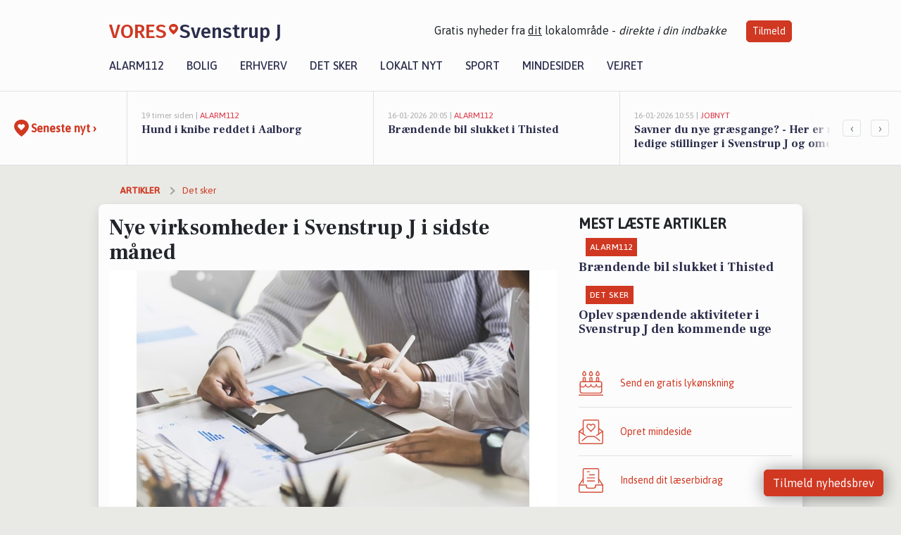

--- FILE ---
content_type: text/html; charset=utf-8
request_url: https://vores-svenstrupj.dk/a/nye-virksomheder-i-svenstrup-j-i-sidste-maaned/9947a3a0-cf94-4072-8ec7-a26a9077a4ef
body_size: 16291
content:


<!DOCTYPE html>
<html lang="da">
<head>
    <meta charset="utf-8" />
    <meta name="viewport" content="width=device-width, initial-scale=1.0" />
    <title>Nye virksomheder i Svenstrup J i sidste m&#xE5;ned | VORES Svenstrup J</title>
    
    <link href='https://fonts.gstatic.com' rel='preconnect' crossorigin>
<link href='https://assets.vorescdn.dk' rel='preconnect' crossorigin>
    <link rel="manifest" href="/manifest.json">
        <meta name="description" content="Nye virksomheder i Svenstrup J i september m&#xE5;ned" />


    <link rel="canonical" href="https://vores-svenstrupj.dk/a/nye-virksomheder-i-svenstrup-j-i-sidste-maaned/9947a3a0-cf94-4072-8ec7-a26a9077a4ef">


<meta property="fb:app_id" content="603210533761694" />
    <meta property="fb:pages" content="110319857189237" />
        <meta property="og:type" content="article" />
        <meta property="og:image" content="https://assets.vorescdn.dk/vores-by/7129e9c0-21dc-4e8d-93c9-9963f3364b2d.jpg?width=1200&amp;height=630&amp;mode=pad&amp;bgcolor=FFFFFF&amp;scale=both" />
        <meta property="article:published_date" content="2023-10-23T10:49:56" />
        <meta property="article:author" content="S&#xF8;ren Schr&#xF8;der Rasmussen " />

    <script type="application/ld+json">
        {"@context":"https://schema.org","@type":"NewsArticle","mainEntityOfPage":{"@type":"WebPage","@id":"https://vores-svenstrupj.dk/a/nye-virksomheder-i-svenstrup-j-i-sidste-maaned/9947a3a0-cf94-4072-8ec7-a26a9077a4ef"},"headline":"Nye virksomheder i Svenstrup J i sidste måned","image":["https://assets.vorescdn.dk/vores-by/7129e9c0-21dc-4e8d-93c9-9963f3364b2d.jpg"],"datePublished":"2023-10-23T10:49:56","dateModified":null,"author":{"@type":"Person","name":"Søren Schrøder Rasmussen "},"publisher":{"@type":"Organization","name":"VORES Svenstrup J","logo":{"@type":"ImageObject","url":"https://vores-svenstrupj.dk/img/logo/site_square.png"}}}
    </script>



    <meta name="facebook-domain-verification" content="yh30la4xv9ysopot9u427zydth8o75" />

    
<link rel="icon" type="image/png" href="/img/icons/icon-152x152.png" />
<link rel="apple-touch-icon" type="image/png" href="/favicon.png" />

<link rel="preload" as="style" href="https://fonts.googleapis.com/css?family=Frank&#x2B;Ruhl&#x2B;Libre:400,700|Asap:400,500|Fira&#x2B;Sans:500|Merriweather:400&amp;display=swap">
<link href="https://fonts.googleapis.com/css?family=Frank&#x2B;Ruhl&#x2B;Libre:400,700|Asap:400,500|Fira&#x2B;Sans:500|Merriweather:400&amp;display=swap" rel="stylesheet" />

<link rel="preload" as="style" href="/dist/main.css?v=4lVlcf_nVVhS9k3-PzDma9gPCqVzZa-xwe6Z3nUGu-A">
<link rel="stylesheet" href="/dist/main.css?v=4lVlcf_nVVhS9k3-PzDma9gPCqVzZa-xwe6Z3nUGu-A" />
        <script type="text/javascript">
        window.dataLayer = window.dataLayer || [];
        window.dataLayer.push({
            dlv_page_type: "artikel_vip",
            dlv_category: "Det sker",
            dlv_source: "CVR registeret"
        });
    </script>

    
    
<script>
var voresConfiguration = {"modules":["floating-subscribe"],"site":{"name":"Svenstrup J","siteName":"VORES Svenstrup J","hostname":"vores-svenstrupj.dk","facebookPageId":110319857189237,"instagramHandle":"vores.nordjylland"},"bannerPlaceholder":{"salesEmail":"salg@voresdigital.dk?subject=Henvendelse fra VORES Svenstrup J","logo":"https://assets.vorescdn.dk/remote/vores-svenstrupj.dk/img/logo/site.png?width=250"},"facebookAppId":"603210533761694","googleSignInClientId":"643495767278-bqenl96m5li36d9c3e1a1ujch1giorgn.apps.googleusercontent.com","products":{"groceryPlusProductId":"832729fc-0197-4a09-a829-2ad24ec33c74"},"csrf":"CfDJ8FuIb0WNFg9DhYJimJMeEWg7QLEgP8-CzRIGVoPx7YZoLM_Os-9VBc2FH2Z5j5GebwggArGJIORXSyxaWMkLuhOZMbVfzbf69_zssKJWjOHXfFy2FGVrFczBuM--Cz36zuQkagc9-G_peOJuDiC7G3E","gtmId":"GTM-PMFG7C7"}
</script>

<script src="/dist/essentials-bundle.js?v=hjEg4_jAEA1nYcyRynaMY4wTMfjlzT6aiRLaBhOhzEo" defer></script>
    
<script type="text/javascript">
var utag_data = {
}
</script>
<!-- Loading script asynchronously -->
<script type="text/javascript">
    (function(a,b,c,d){
    a='//tags.tiqcdn.com/utag/jysk-fynske-medier/partners/prod/utag.js';
    b=document;c='script';d=b.createElement(c);d.src=a;d.type='text/java'+c;d.async=true;
    a=b.getElementsByTagName(c)[0];a.parentNode.insertBefore(d,a);
    })();
</script>


<script async='async' src='//macro.adnami.io/macro/hosts/adsm.macro.voresdigital.dk.js'></script>


<script src="//zrzzqdBnFEBxKXGb4.ay.delivery/manager/zrzzqdBnFEBxKXGb4" type="text/javascript" referrerpolicy="no-referrer-when-downgrade"></script>


<script>window.googletag = window.googletag || {cmd: []};</script>
<script>
    googletag.cmd.push(function(){
        googletag.pubads().setTargeting('vd_page', "vores-svenstrupj.dk");
googletag.pubads().setTargeting('vd_category', "det sker");googletag.pubads().setTargeting('vd_type', "artikel_vip");    });
</script>
</head>
<body>
    

<div class="d-flex flex-column">
    

<header class="" id="header">
    <nav class="navbar navbar-expand-md navbar-light sticky ">
        <div class="container">
            <div class="d-flex flex-wrap align-items-center w-100 justify-content-between">
                    <a class="logo" href="/">
        <span>VORES</span><div class="logo-icon"><img alt="" src="/img/logo/homeheart.svg" aria-hidden="true" /></div><span>Svenstrup J</span>
                    </a>
                    <burger-menu></burger-menu>
                    <div class="d-none d-lg-block">
                        <span>Gratis nyheder fra <u>dit</u> lokalområde - <i>direkte i din indbakke</i></span>
                        <button onclick="vmh.showSubscribeModal('Header')" class="ml-4 btn btn-sm btn-primary">Tilmeld</button>
                    </div>
            </div>
                <div class="d-flex flex-wrap align-items-center">
                    
                    <div class="collapse navbar-collapse text-right text-md-center" id="navbarMenu">
                        <ul class="navbar-nav mr-auto mt-2 mt-lg-0">

                            <li class="nav-item">
                                <a class="nav-link" href="/alarm112">
                                    Alarm112
                                </a>
                            </li>
                            <li class="nav-item">
                                <a class="nav-link" href="/bolig">
                                    Bolig
                                </a>
                            </li>
                            <li class="nav-item" site="Site">
                                <a class="nav-link" href="/erhverv">
                                    Erhverv
                                </a>
                            </li>
                            <li class="nav-item">
                                <a class="nav-link" href="/detsker">
                                    Det sker
                                </a>
                            </li>
                            <li class="nav-item">
                                <a class="nav-link" href="/lokaltnyt">
                                    Lokalt nyt
                                </a>
                            </li>
                            <li class="nav-item">
                                <a class="nav-link" href="/sport">
                                    Sport
                                </a>
                            </li>
                            <li class="nav-item align-middle">
                                <a vores-suppress-if-no-memorial-pages class="nav-link align-items-center" href="/mindesider">
                                    Mindesider
                                </a>
                            </li>
                            <li class="nav-item align-middle">
                                <a class="nav-link align-items-center" href="/vejret">
                                    Vejret
                                </a>
                            </li>
                        </ul>
                    </div>
                </div>
        </div>
    </nav>
</header>
    <div class="d-flex flex-column flex-grow-1">
        <div class="flex-grow-1">
                
<div class="news-bar">
    <!-- Label section -->
    <div class="news-bar-label">
        <a class="article-icon" href="/artikler">
            <b class="news-title">Seneste nyt &rsaquo;</b>
        </a>
    </div>

    <!-- News slider section -->
    <div class="news-slider">
            <a class="article-link" href="/artikler?contentId=0ea016f9-ee3b-4af6-983d-1c80bbfa89a8" ga-track-kpi="" data-action="click_article" data-itemid="0ea016f9-ee3b-4af6-983d-1c80bbfa89a8" data-itemtype="Content" data-itemcategory="Alarm112" data-placement="1" data-container="news_bar_preview">
                <div class="news-bar-item" ga-track-impression="" data-itemid="0ea016f9-ee3b-4af6-983d-1c80bbfa89a8" data-itemtype="Content" data-itemcategory="Alarm112" data-placement="1" data-container="news_bar_preview">
                    <div class="timeago">19 timer siden | </div>
                    <div class="category">Alarm112</div>
                    <b class="news-title">Hund i knibe reddet i Aalborg</b>
                </div>
            </a>
            <a class="article-link" href="/artikler?contentId=9e4fdbeb-80f7-42e4-9b49-e6adc7034d5e" ga-track-kpi="" data-action="click_article" data-itemid="9e4fdbeb-80f7-42e4-9b49-e6adc7034d5e" data-itemtype="Content" data-itemcategory="Alarm112" data-placement="2" data-container="news_bar_preview">
                <div class="news-bar-item" ga-track-impression="" data-itemid="9e4fdbeb-80f7-42e4-9b49-e6adc7034d5e" data-itemtype="Content" data-itemcategory="Alarm112" data-placement="2" data-container="news_bar_preview">
                    <div class="timeago">16-01-2026 20:05 | </div>
                    <div class="category">Alarm112</div>
                    <b class="news-title">Br&#xE6;ndende bil slukket i Thisted</b>
                </div>
            </a>
            <a class="article-link" href="/artikler?contentId=4f7b5f66-bdbe-4f7f-a0a3-675381bf226c" ga-track-kpi="" data-action="click_article" data-itemid="4f7b5f66-bdbe-4f7f-a0a3-675381bf226c" data-itemtype="Content" data-itemcategory="Jobnyt" data-placement="3" data-container="news_bar_preview">
                <div class="news-bar-item" ga-track-impression="" data-itemid="4f7b5f66-bdbe-4f7f-a0a3-675381bf226c" data-itemtype="Content" data-itemcategory="Jobnyt" data-placement="3" data-container="news_bar_preview">
                    <div class="timeago">16-01-2026 10:55 | </div>
                    <div class="category">Jobnyt</div>
                    <b class="news-title">Savner du nye gr&#xE6;sgange? - Her er nye ledige stillinger i Svenstrup J og omegn</b>
                </div>
            </a>
            <a class="article-link" href="/artikler?contentId=9910805b-fca1-4cf5-9267-3a668cdcf99f" ga-track-kpi="" data-action="click_article" data-itemid="9910805b-fca1-4cf5-9267-3a668cdcf99f" data-itemtype="Content" data-itemcategory="Jobnyt" data-placement="4" data-container="news_bar_preview">
                <div class="news-bar-item" ga-track-impression="" data-itemid="9910805b-fca1-4cf5-9267-3a668cdcf99f" data-itemtype="Content" data-itemcategory="Jobnyt" data-placement="4" data-container="news_bar_preview">
                    <div class="timeago">15-01-2026 17:09 | </div>
                    <div class="category">Jobnyt</div>
                    <b class="news-title">Fuldtids gravermedhj&#xE6;lper s&#xF8;ges til Svenstrup-Ellidsh&#xF8;j sognes menighedsr&#xE5;d med start i marts 2026</b>
                </div>
            </a>
            <a class="article-link" href="/artikler?contentId=c109cab5-3e86-4891-bdd7-85dd73c1a523" ga-track-kpi="" data-action="click_article" data-itemid="c109cab5-3e86-4891-bdd7-85dd73c1a523" data-itemtype="Content" data-itemcategory="Det sker" data-placement="5" data-container="news_bar_preview">
                <div class="news-bar-item" ga-track-impression="" data-itemid="c109cab5-3e86-4891-bdd7-85dd73c1a523" data-itemtype="Content" data-itemcategory="Det sker" data-placement="5" data-container="news_bar_preview">
                    <div class="timeago">15-01-2026 07:30 | </div>
                    <div class="category">Det sker</div>
                    <b class="news-title">Voksenkor i Ferslev: En musikalsk rejse for alle sangglade</b>
                </div>
            </a>
            <a class="article-link" href="/artikler?contentId=ab401599-d333-4e4a-8cd8-b79efe1c6e1a" ga-track-kpi="" data-action="click_article" data-itemid="ab401599-d333-4e4a-8cd8-b79efe1c6e1a" data-itemtype="Content" data-itemcategory="Jobnyt" data-placement="6" data-container="news_bar_preview">
                <div class="news-bar-item" ga-track-impression="" data-itemid="ab401599-d333-4e4a-8cd8-b79efe1c6e1a" data-itemtype="Content" data-itemcategory="Jobnyt" data-placement="6" data-container="news_bar_preview">
                    <div class="timeago">14-01-2026 11:10 | </div>
                    <div class="category">Jobnyt</div>
                    <b class="news-title">Engageret graver s&#xF8;ges til Godth&#xE5;b sogn med ansvar for vedligeholdelse og kirketjeneste</b>
                </div>
            </a>
            <a class="article-link" href="/artikler?contentId=1a8d99c8-62f9-4f99-9f0e-d79856f9fbf7" ga-track-kpi="" data-action="click_article" data-itemid="1a8d99c8-62f9-4f99-9f0e-d79856f9fbf7" data-itemtype="Content" data-itemcategory="Jobnyt" data-placement="7" data-container="news_bar_preview">
                <div class="news-bar-item" ga-track-impression="" data-itemid="1a8d99c8-62f9-4f99-9f0e-d79856f9fbf7" data-itemtype="Content" data-itemcategory="Jobnyt" data-placement="7" data-container="news_bar_preview">
                    <div class="timeago">14-01-2026 08:34 | </div>
                    <div class="category">Jobnyt</div>
                    <b class="news-title">Teknisk produktspecialist til udvikling og support af kaffemaskiner hos Bentax</b>
                </div>
            </a>
            <a class="article-link" href="/artikler?contentId=f5a4bdd2-2feb-4bba-99fa-d2e3f1d1f6f4" ga-track-kpi="" data-action="click_article" data-itemid="f5a4bdd2-2feb-4bba-99fa-d2e3f1d1f6f4" data-itemtype="Content" data-itemcategory="Det sker" data-placement="8" data-container="news_bar_preview">
                <div class="news-bar-item" ga-track-impression="" data-itemid="f5a4bdd2-2feb-4bba-99fa-d2e3f1d1f6f4" data-itemtype="Content" data-itemcategory="Det sker" data-placement="8" data-container="news_bar_preview">
                    <div class="timeago">11-01-2026 12:05 | </div>
                    <div class="category">Det sker</div>
                    <b class="news-title">Oplev sp&#xE6;ndende aktiviteter i Svenstrup J den kommende uge</b>
                </div>
            </a>
            <a class="article-link" href="/artikler?contentId=16b99dbd-39bc-4cba-b57f-9aee24e65230" ga-track-kpi="" data-action="click_article" data-itemid="16b99dbd-39bc-4cba-b57f-9aee24e65230" data-itemtype="Content" data-itemcategory="Jobnyt" data-placement="9" data-container="news_bar_preview">
                <div class="news-bar-item" ga-track-impression="" data-itemid="16b99dbd-39bc-4cba-b57f-9aee24e65230" data-itemtype="Content" data-itemcategory="Jobnyt" data-placement="9" data-container="news_bar_preview">
                    <div class="timeago">09-01-2026 21:05 | </div>
                    <div class="category">Jobnyt</div>
                    <b class="news-title">Medarbejder til SFO s&#xF8;ges: Skab trygge rammer for b&#xF8;rn i natursk&#xF8;nne omgivelser</b>
                </div>
            </a>
            <a class="article-link" href="/artikler?contentId=ab724a8b-1743-4233-8681-52d5eee751e3" ga-track-kpi="" data-action="click_article" data-itemid="ab724a8b-1743-4233-8681-52d5eee751e3" data-itemtype="Content" data-itemcategory="Jobnyt" data-placement="10" data-container="news_bar_preview">
                <div class="news-bar-item" ga-track-impression="" data-itemid="ab724a8b-1743-4233-8681-52d5eee751e3" data-itemtype="Content" data-itemcategory="Jobnyt" data-placement="10" data-container="news_bar_preview">
                    <div class="timeago">09-01-2026 16:53 | </div>
                    <div class="category">Jobnyt</div>
                    <b class="news-title">Bliv en vigtig del af vores renoveringsteam som ansvarlig arbejdsperson</b>
                </div>
            </a>
    </div>

        <!-- Navigation section -->
        <div class="news-bar-navigation">
            <button class="btn btn-outline-secondary" onclick="scrollNewsBar(-350)">&lsaquo;</button>
            <button class="btn btn-outline-secondary" onclick="scrollNewsBar(350)">&rsaquo;</button>
        </div>
</div>
            <div class="container pt-0">
                

<div class="vip-page my-3">
    <div class="row">
        <div class="container">
                <div class="row">
                    <div class="col-12 col-sm-4">
                        <div class="d-flex justify-content-center">
        <div class="b4nn3r lazy w300_h160"
             data-size="w300_h160"
             data-placement=""
             data-allowplaceholder="False"
             data-onlyshowbannersfrombusinesseswithproductid="">
        </div>

</div>
                    </div>
                        <div class="col-12 col-sm-4">
                            <div class="d-flex justify-content-center">
        <div class="b4nn3r lazy w300_h160"
             data-size="w300_h160"
             data-placement=""
             data-allowplaceholder="False"
             data-onlyshowbannersfrombusinesseswithproductid="">
        </div>

</div>
                        </div>
                        <div class="col-12 col-sm-4">
                            <div class="d-flex justify-content-center">
        <div class="b4nn3r lazy w300_h160"
             data-size="w300_h160"
             data-placement=""
             data-allowplaceholder="False"
             data-onlyshowbannersfrombusinesseswithproductid="">
        </div>

</div>
                        </div>
                </div>

                
    <div class="row breadcrumbs py-2">
        <div class="col">
            <ol itemscope itemtype="http://schema.org/BreadcrumbList" class="list-unstyled my-0 col d-flex">
                <li itemprop="itemListElement" itemscope itemtype="http://schema.org/ListItem">
                    <a href="/artikler" itemid="/artikler" class="section" itemscope itemtype="http://schema.org/Thing" itemprop="item">
                        <span itemprop="name">Artikler</span>
                    </a>
                    <meta itemprop="position" content="1" />
                </li>
                    <li class="" itemprop="itemListElement" itemscope itemtype="http://schema.org/ListItem">
                            <a href="/artikler/det-sker" itemid="/artikler/det-sker" itemscope itemtype="http://schema.org/Thing" itemprop="item">
                                <span itemprop="name">Det sker</span>
                            </a>
                        <meta itemprop="position" content="2" />
                    </li>
                    <li class="sr-only" itemprop="itemListElement" itemscope itemtype="http://schema.org/ListItem">
                            <span itemid="/a/nye-virksomheder-i-svenstrup-j-i-sidste-maaned/9947a3a0-cf94-4072-8ec7-a26a9077a4ef" itemscope itemtype="http://schema.org/Thing" itemprop="item">
                                <span itemprop="name">Nye virksomheder i Svenstrup J i sidste m&#xE5;ned</span>
                            </span>
                        <meta itemprop="position" content="3" />
                    </li>
            </ol>
        </div>
    </div>

        </div>
    </div>


    <div class="row">
        <div class="container bg-white shadow pb-4 default-container-padding">
            <div class="row mt-3">
                <div class="col-12 col-lg-8">
                    <article id="9947a3a0-cf94-4072-8ec7-a26a9077a4ef" class="newbusinessesarticle desktop" data-id="9947a3a0-cf94-4072-8ec7-a26a9077a4ef"
         data-category="Det sker" data-assets='[{"id":"7129e9c0-21dc-4e8d-93c9-9963f3364b2d","width":1250,"height":800}]'>
    <h1>
        Nye virksomheder i Svenstrup J i sidste m&#xE5;ned
    </h1>


            <div class="cover-img-container">
                <img class="cover-img" src="https://assets.vorescdn.dk/vores-by/7129e9c0-21dc-4e8d-93c9-9963f3364b2d.jpg?width=635&amp;height=357&amp;mode=pad&amp;bgcolor=FFFFFF&amp;scale=both" srcset="https://assets.vorescdn.dk/vores-by/7129e9c0-21dc-4e8d-93c9-9963f3364b2d.jpg?width=1270&amp;height=714&amp;mode=pad&amp;bgcolor=FFFFFF&amp;scale=both 2x, https://assets.vorescdn.dk/vores-by/7129e9c0-21dc-4e8d-93c9-9963f3364b2d.jpg?width=635&amp;height=357&amp;mode=pad&amp;bgcolor=FFFFFF&amp;scale=both 1x" data-assetid="7129e9c0-21dc-4e8d-93c9-9963f3364b2d" />
               
            </div>
    <div class="col-12 d-flex editor py-2 mt-1 mb-1 border-bottom border-top pl-0 align-items-center">
            <img alt="Profilbillede" class="mr-3 flex-shrink-0 rounded-circle" width="50" height="50" data-src="https://assets.vorescdn.dk/vores-by/8514502d-ff0e-45bd-ad61-27942d146e0a.jpg?width=50&amp;height=50&amp;mode=crop" data-srcset="https://assets.vorescdn.dk/vores-by/8514502d-ff0e-45bd-ad61-27942d146e0a.jpg?width=100&amp;height=100&amp;mode=crop 2x, https://assets.vorescdn.dk/vores-by/8514502d-ff0e-45bd-ad61-27942d146e0a.jpg?width=50&amp;height=50&amp;mode=crop 1x" data-assetid="8514502d-ff0e-45bd-ad61-27942d146e0a" />
            <div class="d-flex flex-column justify-content-center">
                <span class="article-author">S&#xF8;ren Schr&#xF8;der Rasmussen </span>
            </div>
            <div class="d-flex flex-wrap justify-content-end align-items-center" style="margin-left: auto;">

                
<a class="btn btn-sm btn-primary d-flex align-items-center justify-content-center" id="shareLinkBtn" style="white-space: nowrap" title="Del på Facebook" onclick="vmh.shareLink('https%3A%2F%2Fvores-svenstrupj.dk%2Fa%2Fnye-virksomheder-i-svenstrup-j-i-sidste-maaned%2F9947a3a0-cf94-4072-8ec7-a26a9077a4ef')">
	Del artikel <img alt="Del på facebook" class="ml-2" style="height: 18px;width: 18px;" src="/img/icons/icon-share-white.svg" />
</a>


            </div>
    </div>
    <div class="d-flex flex-wrap justify-content-between">
            <div>
                <img src="/img/icons/clock-icon.svg" alt="dato" style="height: 11px; width: 11px" />
                <time itemprop="dateCreated datePublished"
                      datetime="2023-10-23T08:49:56Z"
                      class="text-muted">
                    Mandag d. 23. okt. 2023 - kl. 10:49
                </time>
            </div>
    </div>
    <br />

    <div class="article-content">
        
        
<p>
	Vi byder i denne måned velkommen til følgende nye virksomheder:
</p>



<div class="mt-3" style="line-height:140%">
	<strong>Nordjysk - Maskinservice ApS</strong>, Klingerh&#xF8;jvej 1, 9230 Svenstrup J<text>.</text>

		<span>
			Nordjysk - Maskinservice ApS tilhører branchen <i>Autoreparationsv&#xE6;rksteder mv.</i> og er ejet samt ledet af Joan Sommer Fischer.
		</span>
</div>
	<hr />


    </div>
    
            <div class="d-flex flex-wrap justify-content-between">
                <small class="text-muted">Denne artikel er skrevet af S&#xF8;ren Schr&#xF8;der Rasmussen  og data er automatisk hentet fra eksterne kilder, herunder CVR registeret.</small>
            </div>


        <div class="d-flex flex-wrap justify-content-between">
                <small class="text-muted">Kilde: CVR registeret</small>
        </div>




        
    <div class="d-flex justify-content-center py-3 pb-5 w-100">
        <a class="b4nn3r w300_h160"
           aria-hidden="true"
           title="Reklame"
           href="https://www.lagersalg.com/?utm_source=vores-svenstrupj.dk&amp;utm_medium=banner"
           rel="noopener nofollow"
           target="_blank"
           data-background="https://assets.vorescdn.dk/vores-by/d19e68de-c90f-4037-8a36-804ae5516b95.jpg?width=300&amp;height=160&amp;mode=crop&amp;bgcolor=FFFFFF"
           data-backgroundretina="https://assets.vorescdn.dk/vores-by/d19e68de-c90f-4037-8a36-804ae5516b95.jpg?width=600&amp;height=320&amp;mode=crop&amp;bgcolor=FFFFFF"
           data-id="681c1c61-1c65-4b25-854e-dffde1dfc404"
           data-track="True"
           data-allowduplicates="False"
           data-onlyshowbannersfrombusinesseswithproductid="">
        </a>

</div>

</article>

                    <div class="row justify-content-center border-top py-3">
                        <div class="col-md-6 col-sm my-2">
                            <email-signup-widget 
    data-location="Article" 
    ></email-signup-widget>
                        </div>
                    </div>

                </div>
                <div class="col-12 col-lg-4 order-2 order-md-1">
                    
                        <div>
                                <h5 class="text-uppercase font-weight-bold pb-3">Mest læste artikler</h5>
        <div class="row pb-3 mb-3">
            <div class="col">
                

<a class="top-story article-link h-100" href="/a/braendende-bil-slukket-i-thisted/9e4fdbeb-80f7-42e4-9b49-e6adc7034d5e" ga-track-impression="" data-itemid="9e4fdbeb-80f7-42e4-9b49-e6adc7034d5e" data-itemtype="Content" data-itemcategory="Alarm112" data-container="medium_article_preview" ga-track-kpi="" data-action="click_article">
    <div class="top-story-header">
        <div class="img-container">
            <div class="img-bg " data-background="https://assets.vorescdn.dk:443/vores-intet-foto.png?width=300&amp;height=169&amp;mode=max&amp;bgcolor=FFFFFF&amp;quality=90&amp;c.focus=faces" data-backgroundretina="https://assets.vorescdn.dk:443/vores-intet-foto.png?width=600&amp;height=338&amp;mode=max&amp;bgcolor=FFFFFF&amp;quality=90&amp;c.focus=faces">
            </div>
        </div>

        <div class="categories">   
                <div class="category">Alarm112</div>
        </div>
        
    </div>

    <h2 class="mt-3 mb-0">Br&#xE6;ndende bil slukket i Thisted</h2>
</a>
            </div>
        </div>
        <div class="row pb-3 mb-3">
            <div class="col">
                

<a class="top-story article-link h-100" href="/a/oplev-spaendende-aktiviteter-i-svenstrup-j-den-kommende-uge/f5a4bdd2-2feb-4bba-99fa-d2e3f1d1f6f4" ga-track-impression="" data-itemid="f5a4bdd2-2feb-4bba-99fa-d2e3f1d1f6f4" data-itemtype="Content" data-itemcategory="Det sker" data-container="medium_article_preview" ga-track-kpi="" data-action="click_article">
    <div class="top-story-header">
        <div class="img-container">
            <div class="img-bg " data-background="https://assets.vorescdn.dk/vores-by/06fd9837-a652-41e9-8ba3-cfac8277b5cd.jpg?width=300&amp;height=169&amp;mode=max&amp;bgcolor=FFFFFF&amp;quality=90&amp;c.focus=faces" data-backgroundretina="https://assets.vorescdn.dk/vores-by/06fd9837-a652-41e9-8ba3-cfac8277b5cd.jpg?width=600&amp;height=338&amp;mode=max&amp;bgcolor=FFFFFF&amp;quality=90&amp;c.focus=faces" data-assetid="06fd9837-a652-41e9-8ba3-cfac8277b5cd">
            </div>
        </div>

        <div class="categories">   
                <div class="category">Det sker</div>
        </div>
        
    </div>

    <h2 class="mt-3 mb-0">Oplev sp&#xE6;ndende aktiviteter i Svenstrup J den kommende uge</h2>
</a>
            </div>
        </div>

                        </div>
                    
                    <div class="w-100 border-bottom py-3">
                        <a class="d-flex align-items-center cta" href="/brugerindhold/opret-lykoenskning">
                            <img class="mr-4" alt="lykønskning" src="/img/icons/icon-lykkeoenskning.svg" />
                            <span class="flex-grow-1">
                                Send en gratis lykønskning
                            </span>
                        </a>
                    </div>
                    <div class="w-100 border-bottom py-3">
                        <a class="d-flex align-items-center cta" href="/opret-mindeside">
                            <img class="mr-4" alt="mindeord" src="/img/icons/icon-mindeord.svg" />
                            <span class="flex-grow-1">
                                Opret mindeside
                            </span>
                        </a>
                    </div>
                    <div class="w-100 py-3">
                        <a class="d-flex align-items-center cta" href="/brugerindhold/opret-nyhed">
                            <img class="mr-4" alt="læserbidrag" src="/img/icons/icon-laeserbidrag.svg" />
                            <span class="flex-grow-1">
                                Indsend dit læserbidrag
                            </span>
                        </a>
                    </div>
                    <facebook-carousel data-breakpoints='{
                  "540": {
                    "slidesPerView": 2
                  },
                  "758": {
                    "slidesPerView": 3
                  },
                  "960": {
                    "slidesPerView": 1
                  }
                }'
                    data-container="facebook_post_carousel"></facebook-carousel>
                    <div class="mb-3">
                        <div class="w-100 d-flex justify-content-center border-bottom py-4">
        <div class="b4nn3r lazy w300_h160"
             data-size="w300_h160"
             data-placement=""
             data-allowplaceholder="False"
             data-onlyshowbannersfrombusinesseswithproductid="">
        </div>

</div>
                    </div>
                </div>
                <div class="col-12 order-3 order-md-3">
                    <div class="row mt-3">
                        <div class="col-12 col-lg-8">
                            
<div class="article-stream" style="padding-right: 5px; padding-left: 5px">
    
    <div class="mb-5">
        <div class="row">
            <div class="col">
                

<a class="cover-story article-link desktop" href="/a/savner-du-nye-graesgange-her-er-nye-ledige-stillinger-i-svenstrup-j-og-omegn/4f7b5f66-bdbe-4f7f-a0a3-675381bf226c" ga-track-impression="" data-itemid="4f7b5f66-bdbe-4f7f-a0a3-675381bf226c" data-itemtype="Content" data-itemcategory="Jobnyt" data-container="big_article_preview" ga-track-kpi="" data-action="click_article">
    <div class="cover-story-header">
        <div class="img-container">
            <div class="img-bg " style="background-image: url(https://assets.vorescdn.dk/vores-by/7717f5dc-dc05-40c1-bf27-348f4c172fdb.jpg?width=630&amp;height=354&amp;mode=max&amp;bgcolor=FFFFFF&amp;c.focus=faces);" data-assetid="7717f5dc-dc05-40c1-bf27-348f4c172fdb">
            </div>
        </div>

        <div class="categories">
                <div class="category">Jobnyt</div>
        </div>        
    </div>

    <h2 class="h1 mt-3">Savner du nye gr&#xE6;sgange? - Her er nye ledige stillinger i Svenstrup J og omegn</h2>
</a>
            </div>
        </div>
    </div>


    
    <div class="mb-5">
        <div class="row ">
            <div class="col-6" style="padding-right: 10px">
                

<a class="top-story article-link h-100" href="/a/fuldtids-gravermedhjaelper-soeges-til-svenstrup-ellidshoej-sognes-menighedsraad-med-start-i-marts-2026/9910805b-fca1-4cf5-9267-3a668cdcf99f" ga-track-impression="" data-itemid="9910805b-fca1-4cf5-9267-3a668cdcf99f" data-itemtype="Content" data-itemcategory="Jobnyt" data-container="medium_article_preview" ga-track-kpi="" data-action="click_article">
    <div class="top-story-header">
        <div class="img-container">
            <div class="img-bg " data-background="https://assets.vorescdn.dk/vores-by/d0580562-b18d-4e87-b1fe-6472da49f8f1.jpg?width=300&amp;height=169&amp;mode=max&amp;bgcolor=FFFFFF&amp;quality=90&amp;c.focus=faces" data-backgroundretina="https://assets.vorescdn.dk/vores-by/d0580562-b18d-4e87-b1fe-6472da49f8f1.jpg?width=600&amp;height=338&amp;mode=max&amp;bgcolor=FFFFFF&amp;quality=90&amp;c.focus=faces" data-assetid="d0580562-b18d-4e87-b1fe-6472da49f8f1">
            </div>
        </div>

        <div class="categories">   
                <div class="category">Jobnyt</div>
        </div>
        
    </div>

    <h2 class="mt-3 mb-0">Fuldtids gravermedhj&#xE6;lper s&#xF8;ges til Svenstrup-Ellidsh&#xF8;j sognes menighedsr&#xE5;d med start i marts 2026</h2>
</a>
            </div>
            <div class="col-6" style="padding-left: 10px">
                

<a class="top-story article-link h-100" href="/a/voksenkor-i-ferslev-en-musikalsk-rejse-for-alle-sangglade/c109cab5-3e86-4891-bdd7-85dd73c1a523" ga-track-impression="" data-itemid="c109cab5-3e86-4891-bdd7-85dd73c1a523" data-itemtype="Content" data-itemcategory="Det sker" data-container="medium_article_preview" ga-track-kpi="" data-action="click_article">
    <div class="top-story-header">
        <div class="img-container">
            <div class="img-bg " data-background="https://assets.vorescdn.dk/vores-by/9eb5dca0-c8b1-499a-8d61-f777a09ce0d5.jpg?width=300&amp;height=169&amp;mode=max&amp;bgcolor=FFFFFF&amp;quality=90&amp;c.focus=faces" data-backgroundretina="https://assets.vorescdn.dk/vores-by/9eb5dca0-c8b1-499a-8d61-f777a09ce0d5.jpg?width=600&amp;height=338&amp;mode=max&amp;bgcolor=FFFFFF&amp;quality=90&amp;c.focus=faces" data-assetid="9eb5dca0-c8b1-499a-8d61-f777a09ce0d5">
            </div>
        </div>

        <div class="categories">   
                <div class="category">Det sker</div>
        </div>
        
    </div>

    <h2 class="mt-3 mb-0">Voksenkor i Ferslev: En musikalsk rejse for alle sangglade</h2>
</a>
            </div>
        </div>
    </div>


    
    <div class="mb-5">
        <div class="row ">
            <div class="col-6" style="padding-right: 10px">
                

<a class="top-story article-link h-100" href="/a/engageret-graver-soeges-til-godthaab-sogn-med-ansvar-for-vedligeholdelse-og-kirketjeneste/ab401599-d333-4e4a-8cd8-b79efe1c6e1a" ga-track-impression="" data-itemid="ab401599-d333-4e4a-8cd8-b79efe1c6e1a" data-itemtype="Content" data-itemcategory="Jobnyt" data-container="medium_article_preview" ga-track-kpi="" data-action="click_article">
    <div class="top-story-header">
        <div class="img-container">
            <div class="img-bg " data-background="https://assets.vorescdn.dk/vores-by/1937b80c-4742-4bc6-8922-1fd5eeb4379b.jpg?width=300&amp;height=169&amp;mode=max&amp;bgcolor=FFFFFF&amp;quality=90&amp;c.focus=faces" data-backgroundretina="https://assets.vorescdn.dk/vores-by/1937b80c-4742-4bc6-8922-1fd5eeb4379b.jpg?width=600&amp;height=338&amp;mode=max&amp;bgcolor=FFFFFF&amp;quality=90&amp;c.focus=faces" data-assetid="1937b80c-4742-4bc6-8922-1fd5eeb4379b">
            </div>
        </div>

        <div class="categories">   
                <div class="category">Jobnyt</div>
        </div>
        
    </div>

    <h2 class="mt-3 mb-0">Engageret graver s&#xF8;ges til Godth&#xE5;b sogn med ansvar for vedligeholdelse og kirketjeneste</h2>
</a>
            </div>
            <div class="col-6" style="padding-left: 10px">
                

<a class="top-story article-link h-100" href="/a/teknisk-produktspecialist-til-udvikling-og-support-af-kaffemaskiner-hos-bentax/1a8d99c8-62f9-4f99-9f0e-d79856f9fbf7" ga-track-impression="" data-itemid="1a8d99c8-62f9-4f99-9f0e-d79856f9fbf7" data-itemtype="Content" data-itemcategory="Jobnyt" data-container="medium_article_preview" ga-track-kpi="" data-action="click_article">
    <div class="top-story-header">
        <div class="img-container">
            <div class="img-bg " data-background="https://assets.vorescdn.dk/vores-by/a4147028-0481-485c-8f8d-e1bebff2f3c2.jpg?width=300&amp;height=169&amp;mode=max&amp;bgcolor=FFFFFF&amp;quality=90&amp;c.focus=faces" data-backgroundretina="https://assets.vorescdn.dk/vores-by/a4147028-0481-485c-8f8d-e1bebff2f3c2.jpg?width=600&amp;height=338&amp;mode=max&amp;bgcolor=FFFFFF&amp;quality=90&amp;c.focus=faces" data-assetid="a4147028-0481-485c-8f8d-e1bebff2f3c2">
            </div>
        </div>

        <div class="categories">   
                <div class="category">Jobnyt</div>
        </div>
        
    </div>

    <h2 class="mt-3 mb-0">Teknisk produktspecialist til udvikling og support af kaffemaskiner hos Bentax</h2>
</a>
            </div>
        </div>
    </div>

    
    <div class="mb-5">
        <div class="row ">
            <div class="col-6" style="padding-right: 10px">
                

<a class="top-story article-link h-100" href="/a/oplev-spaendende-aktiviteter-i-svenstrup-j-den-kommende-uge/f5a4bdd2-2feb-4bba-99fa-d2e3f1d1f6f4" ga-track-impression="" data-itemid="f5a4bdd2-2feb-4bba-99fa-d2e3f1d1f6f4" data-itemtype="Content" data-itemcategory="Det sker" data-container="medium_article_preview" ga-track-kpi="" data-action="click_article">
    <div class="top-story-header">
        <div class="img-container">
            <div class="img-bg " data-background="https://assets.vorescdn.dk/vores-by/06fd9837-a652-41e9-8ba3-cfac8277b5cd.jpg?width=300&amp;height=169&amp;mode=max&amp;bgcolor=FFFFFF&amp;quality=90&amp;c.focus=faces" data-backgroundretina="https://assets.vorescdn.dk/vores-by/06fd9837-a652-41e9-8ba3-cfac8277b5cd.jpg?width=600&amp;height=338&amp;mode=max&amp;bgcolor=FFFFFF&amp;quality=90&amp;c.focus=faces" data-assetid="06fd9837-a652-41e9-8ba3-cfac8277b5cd">
            </div>
        </div>

        <div class="categories">   
                <div class="category">Det sker</div>
        </div>
        
    </div>

    <h2 class="mt-3 mb-0">Oplev sp&#xE6;ndende aktiviteter i Svenstrup J den kommende uge</h2>
</a>
            </div>
            <div class="col-6" style="padding-left: 10px">
                

<a class="top-story article-link h-100" href="/a/medarbejder-til-sfo-soeges-skab-trygge-rammer-for-boern-i-naturskoenne-omgivelser/16b99dbd-39bc-4cba-b57f-9aee24e65230" ga-track-impression="" data-itemid="16b99dbd-39bc-4cba-b57f-9aee24e65230" data-itemtype="Content" data-itemcategory="Jobnyt" data-container="medium_article_preview" ga-track-kpi="" data-action="click_article">
    <div class="top-story-header">
        <div class="img-container">
            <div class="img-bg " data-background="https://assets.vorescdn.dk/vores-by/07fb9992-12b4-414c-a829-d48a3bcfa0b7.jpg?width=300&amp;height=169&amp;mode=max&amp;bgcolor=FFFFFF&amp;quality=90&amp;c.focus=faces" data-backgroundretina="https://assets.vorescdn.dk/vores-by/07fb9992-12b4-414c-a829-d48a3bcfa0b7.jpg?width=600&amp;height=338&amp;mode=max&amp;bgcolor=FFFFFF&amp;quality=90&amp;c.focus=faces" data-assetid="07fb9992-12b4-414c-a829-d48a3bcfa0b7">
            </div>
        </div>

        <div class="categories">   
                <div class="category">Jobnyt</div>
        </div>
        
    </div>

    <h2 class="mt-3 mb-0">Medarbejder til SFO s&#xF8;ges: Skab trygge rammer for b&#xF8;rn i natursk&#xF8;nne omgivelser</h2>
</a>
            </div>
        </div>
    </div>



        <div class="row mb-5">
            <div class="col">
                <facebook-carousel data-container="facebook_post_carousel" style="display:block; width:100%;"></facebook-carousel>
            </div>
        </div>

        <div class="row py-2 mb-5">
            <div class="col">
                
        <span class="sectionheader">Boliger til salg i Svenstrup J</span>
    <div class="row d-flex flex-wrap justify-content-between rentalproperties">
                <div class="col-12 col-sm-6 mb-3 mx-0">
                    
<div class="property">
        <div ga-track-impression="" data-itemid="400ce9ca-8465-4789-9993-0023424fc28e" data-itemtype="Property" data-customerid="" data-businessid="" data-placement="1" data-container="property_showcase" data-containervariant="standard">
            <a href="https://www.boliga.dk/bolig/2281751" target="_blank" rel="noopener" class="pb-4">

                <img alt="billede af boligen" data-src="https://assets.vorescdn.dk/remote/i.boliga.org/dk/550x/2281/2281751.jpg?width=640&amp;height=320&amp;mode=crop&amp;c.focus=faces" style="max-width:100%" class="pr-1" />

                <span class="rightlabel">1.495.000 kr</span>

                    <span class="rightlowerlabel">100 m<sup>2</sup></span>

                <h6 class="pt-2" style="color:#2B2D4C;font-weight:bold">Hyldemorvej 5, 9230 Svenstrup J</h6>
            </a>
        </div>
</div>
                </div>
                <div class="col-12 col-sm-6 mb-3 mx-0">
                    
<div class="property">
        <div ga-track-impression="" data-itemid="458b9731-f150-4b0a-8a60-044b1163050b" data-itemtype="Property" data-customerid="" data-businessid="" data-placement="2" data-container="property_showcase" data-containervariant="standard">
            <a href="https://www.boliga.dk/bolig/2174361" target="_blank" rel="noopener" class="pb-4">

                <img alt="billede af boligen" data-src="https://assets.vorescdn.dk/remote/i.boliga.org/dk/550x/2174/2174361.jpg?width=640&amp;height=320&amp;mode=crop&amp;c.focus=faces" style="max-width:100%" class="pr-1" />

                <span class="rightlabel">1.300.000 kr</span>

                    <span class="rightlowerlabel">854 m<sup>2</sup></span>

                <h6 class="pt-2" style="color:#2B2D4C;font-weight:bold">Sigynbakken 31, 9230 Svenstrup J</h6>
            </a>
        </div>
</div>
                </div>
                <div class="col-12 col-sm-6 mb-3 mx-0">
                    
<div class="property">
        <div ga-track-impression="" data-itemid="d65a5920-384e-4121-bbb5-05637a24d3c6" data-itemtype="Property" data-customerid="" data-businessid="" data-placement="3" data-container="property_showcase" data-containervariant="standard">
            <a href="https://www.boliga.dk/bolig/2036480" target="_blank" rel="noopener" class="pb-4">

                <img alt="billede af boligen" data-src="https://assets.vorescdn.dk/remote/i.boliga.org/dk/550x/2036/2036480.jpg?width=640&amp;height=320&amp;mode=crop&amp;c.focus=faces" style="max-width:100%" class="pr-1" />

                <span class="rightlabel">2.295.000 kr</span>

                    <span class="rightlowerlabel">162 m<sup>2</sup></span>

                <h6 class="pt-2" style="color:#2B2D4C;font-weight:bold">Bonderupvej 30, 9230 Svenstrup J</h6>
            </a>
        </div>
</div>
                </div>
                <div class="col-12 col-sm-6 mb-3 mx-0">
                    
<div class="property">
        <div ga-track-impression="" data-itemid="92cf9228-38fd-475a-aaef-056eaef42aad" data-itemtype="Property" data-customerid="" data-businessid="" data-placement="4" data-container="property_showcase" data-containervariant="standard">
            <a href="https://www.boliga.dk/bolig/2264036" target="_blank" rel="noopener" class="pb-4">

                <img alt="billede af boligen" data-src="https://assets.vorescdn.dk/remote/i.boliga.org/dk/550x/2264/2264036.jpg?width=640&amp;height=320&amp;mode=crop&amp;c.focus=faces" style="max-width:100%" class="pr-1" />

                <span class="rightlabel">1.798.000 kr</span>

                    <span class="rightlowerlabel">2612 m<sup>2</sup></span>

                <h6 class="pt-2" style="color:#2B2D4C;font-weight:bold">Zincksvej 29B, 9230 Svenstrup J</h6>
            </a>
        </div>
</div>
                </div>

            <div class="col-12 lead-form font-sans">
                <lead-form data-csrf="CfDJ8FuIb0WNFg9DhYJimJMeEWhjTya-yApFzLR_Qv6MOUQq845-ppq2hpUeqU93Cc56arnY5X-D3j_yd6fXqCOuNIjoMNkw4plon55dydeDVsELwRhs-kND21OdUrJF08w-NhPC3SIPJlNf3oqFxgsZef8" data-eventsection="PropertyShowcase" />
            </div>
    </div>

            </div>
        </div>


    

    

    




    

    

    


    <div class="py-3 mb-5 border-y">
        <div class="row">
                <div class="col-6" style="padding-right: 10px">
                    <div class="w-100 d-flex justify-content-center pb-0 pt-4 pt-md-0">
        <div class="b4nn3r lazy w300_h160"
             data-size="w300_h160"
             data-placement=""
             data-allowplaceholder="False"
             data-onlyshowbannersfrombusinesseswithproductid="">
        </div>

</div>
                </div>
                <div class="col-6" style="padding-left: 10px">
                    <div class="w-100 d-flex justify-content-center pb-0 pt-4 pt-md-0">
        <div class="b4nn3r lazy w300_h160"
             data-size="w300_h160"
             data-placement=""
             data-allowplaceholder="False"
             data-onlyshowbannersfrombusinesseswithproductid="">
        </div>

</div>
                </div>
        </div>
    </div>
</div>
                        </div>

                        <div class="col-12 col-lg-4">
                        </div>
                    </div>
                    
                </div>
                <div class="col-12 order-4 order-md-4">
                    <div class="border-top">
                        <h5 class="text-uppercase py-4">Flere artikler</h5>
                        
                            
<div class="row">
        <div class="col-6 col-md-4 mb-3">
            

<a class="top-story article-link h-100" href="/a/hund-i-knibe-reddet-i-aalborg/0ea016f9-ee3b-4af6-983d-1c80bbfa89a8" ga-track-impression="" data-itemid="0ea016f9-ee3b-4af6-983d-1c80bbfa89a8" data-itemtype="Content" data-itemcategory="Alarm112" data-container="medium_article_preview" ga-track-kpi="" data-action="click_article">
    <div class="top-story-header">
        <div class="img-container">
            <div class="img-bg " data-background="https://assets.vorescdn.dk:443/vores-intet-foto.png?width=300&amp;height=169&amp;mode=max&amp;bgcolor=FFFFFF&amp;quality=90&amp;c.focus=faces" data-backgroundretina="https://assets.vorescdn.dk:443/vores-intet-foto.png?width=600&amp;height=338&amp;mode=max&amp;bgcolor=FFFFFF&amp;quality=90&amp;c.focus=faces">
            </div>
        </div>

        <div class="categories">   
                <div class="category">Alarm112</div>
        </div>
        
    </div>

    <h2 class="mt-3 mb-0">Hund i knibe reddet i Aalborg</h2>
</a>
        </div>
        <div class="col-6 col-md-4 mb-3">
            

<a class="top-story article-link h-100" href="/a/savner-du-nye-graesgange-her-er-nye-ledige-stillinger-i-svenstrup-j-og-omegn/4f7b5f66-bdbe-4f7f-a0a3-675381bf226c" ga-track-impression="" data-itemid="4f7b5f66-bdbe-4f7f-a0a3-675381bf226c" data-itemtype="Content" data-itemcategory="Jobnyt" data-container="medium_article_preview" ga-track-kpi="" data-action="click_article">
    <div class="top-story-header">
        <div class="img-container">
            <div class="img-bg " data-background="https://assets.vorescdn.dk/vores-by/7717f5dc-dc05-40c1-bf27-348f4c172fdb.jpg?width=300&amp;height=169&amp;mode=max&amp;bgcolor=FFFFFF&amp;quality=90&amp;c.focus=faces" data-backgroundretina="https://assets.vorescdn.dk/vores-by/7717f5dc-dc05-40c1-bf27-348f4c172fdb.jpg?width=600&amp;height=338&amp;mode=max&amp;bgcolor=FFFFFF&amp;quality=90&amp;c.focus=faces" data-assetid="7717f5dc-dc05-40c1-bf27-348f4c172fdb">
            </div>
        </div>

        <div class="categories">   
                <div class="category">Jobnyt</div>
        </div>
        
    </div>

    <h2 class="mt-3 mb-0">Savner du nye gr&#xE6;sgange? - Her er nye ledige stillinger i Svenstrup J og omegn</h2>
</a>
        </div>
        <div class="col-6 col-md-4 mb-3">
            

<a class="top-story article-link h-100" href="/a/fuldtids-gravermedhjaelper-soeges-til-svenstrup-ellidshoej-sognes-menighedsraad-med-start-i-marts-2026/9910805b-fca1-4cf5-9267-3a668cdcf99f" ga-track-impression="" data-itemid="9910805b-fca1-4cf5-9267-3a668cdcf99f" data-itemtype="Content" data-itemcategory="Jobnyt" data-container="medium_article_preview" ga-track-kpi="" data-action="click_article">
    <div class="top-story-header">
        <div class="img-container">
            <div class="img-bg " data-background="https://assets.vorescdn.dk/vores-by/d0580562-b18d-4e87-b1fe-6472da49f8f1.jpg?width=300&amp;height=169&amp;mode=max&amp;bgcolor=FFFFFF&amp;quality=90&amp;c.focus=faces" data-backgroundretina="https://assets.vorescdn.dk/vores-by/d0580562-b18d-4e87-b1fe-6472da49f8f1.jpg?width=600&amp;height=338&amp;mode=max&amp;bgcolor=FFFFFF&amp;quality=90&amp;c.focus=faces" data-assetid="d0580562-b18d-4e87-b1fe-6472da49f8f1">
            </div>
        </div>

        <div class="categories">   
                <div class="category">Jobnyt</div>
        </div>
        
    </div>

    <h2 class="mt-3 mb-0">Fuldtids gravermedhj&#xE6;lper s&#xF8;ges til Svenstrup-Ellidsh&#xF8;j sognes menighedsr&#xE5;d med start i marts 2026</h2>
</a>
        </div>
        <div class="col-6 col-md-4 mb-3">
            

<a class="top-story article-link h-100" href="/a/voksenkor-i-ferslev-en-musikalsk-rejse-for-alle-sangglade/c109cab5-3e86-4891-bdd7-85dd73c1a523" ga-track-impression="" data-itemid="c109cab5-3e86-4891-bdd7-85dd73c1a523" data-itemtype="Content" data-itemcategory="Det sker" data-container="medium_article_preview" ga-track-kpi="" data-action="click_article">
    <div class="top-story-header">
        <div class="img-container">
            <div class="img-bg " data-background="https://assets.vorescdn.dk/vores-by/9eb5dca0-c8b1-499a-8d61-f777a09ce0d5.jpg?width=300&amp;height=169&amp;mode=max&amp;bgcolor=FFFFFF&amp;quality=90&amp;c.focus=faces" data-backgroundretina="https://assets.vorescdn.dk/vores-by/9eb5dca0-c8b1-499a-8d61-f777a09ce0d5.jpg?width=600&amp;height=338&amp;mode=max&amp;bgcolor=FFFFFF&amp;quality=90&amp;c.focus=faces" data-assetid="9eb5dca0-c8b1-499a-8d61-f777a09ce0d5">
            </div>
        </div>

        <div class="categories">   
                <div class="category">Det sker</div>
        </div>
        
    </div>

    <h2 class="mt-3 mb-0">Voksenkor i Ferslev: En musikalsk rejse for alle sangglade</h2>
</a>
        </div>
        <div class="col-6 col-md-4 mb-3">
            

<a class="top-story article-link h-100" href="/a/pris-op-til-1000100-kr-se-de-dyreste-biler-til-salg-i-svenstrup-j/a69bd1bb-494f-43ca-b703-f8a82639f19b" ga-track-impression="" data-itemid="a69bd1bb-494f-43ca-b703-f8a82639f19b" data-itemtype="Content" data-itemcategory="Biler" data-container="medium_article_preview" ga-track-kpi="" data-action="click_article">
    <div class="top-story-header">
        <div class="img-container">
            <div class="img-bg " data-background="https://assets.vorescdn.dk/vores-by/50d7f18b-ddec-42ed-b48f-a151f45e8497.jpg?width=300&amp;height=169&amp;mode=max&amp;bgcolor=FFFFFF&amp;quality=90&amp;c.focus=faces" data-backgroundretina="https://assets.vorescdn.dk/vores-by/50d7f18b-ddec-42ed-b48f-a151f45e8497.jpg?width=600&amp;height=338&amp;mode=max&amp;bgcolor=FFFFFF&amp;quality=90&amp;c.focus=faces" data-assetid="50d7f18b-ddec-42ed-b48f-a151f45e8497">
            </div>
        </div>

        <div class="categories">   
                <div class="category">Biler</div>
        </div>
        
    </div>

    <h2 class="mt-3 mb-0">Pris op til 1.000.100 kr! Se de dyreste biler til salg i Svenstrup J</h2>
</a>
        </div>
        <div class="col-6 col-md-4 mb-3">
            

<a class="top-story article-link h-100" href="/a/braendende-bil-slukket-i-thisted/9e4fdbeb-80f7-42e4-9b49-e6adc7034d5e" ga-track-impression="" data-itemid="9e4fdbeb-80f7-42e4-9b49-e6adc7034d5e" data-itemtype="Content" data-itemcategory="Alarm112" data-container="medium_article_preview" ga-track-kpi="" data-action="click_article">
    <div class="top-story-header">
        <div class="img-container">
            <div class="img-bg " data-background="https://assets.vorescdn.dk:443/vores-intet-foto.png?width=300&amp;height=169&amp;mode=max&amp;bgcolor=FFFFFF&amp;quality=90&amp;c.focus=faces" data-backgroundretina="https://assets.vorescdn.dk:443/vores-intet-foto.png?width=600&amp;height=338&amp;mode=max&amp;bgcolor=FFFFFF&amp;quality=90&amp;c.focus=faces">
            </div>
        </div>

        <div class="categories">   
                <div class="category">Alarm112</div>
        </div>
        
    </div>

    <h2 class="mt-3 mb-0">Br&#xE6;ndende bil slukket i Thisted</h2>
</a>
        </div>
        <div class="col-6 col-md-4 mb-3">
            

<a class="top-story article-link h-100" href="/a/engageret-graver-soeges-til-godthaab-sogn-med-ansvar-for-vedligeholdelse-og-kirketjeneste/ab401599-d333-4e4a-8cd8-b79efe1c6e1a" ga-track-impression="" data-itemid="ab401599-d333-4e4a-8cd8-b79efe1c6e1a" data-itemtype="Content" data-itemcategory="Jobnyt" data-container="medium_article_preview" ga-track-kpi="" data-action="click_article">
    <div class="top-story-header">
        <div class="img-container">
            <div class="img-bg " data-background="https://assets.vorescdn.dk/vores-by/1937b80c-4742-4bc6-8922-1fd5eeb4379b.jpg?width=300&amp;height=169&amp;mode=max&amp;bgcolor=FFFFFF&amp;quality=90&amp;c.focus=faces" data-backgroundretina="https://assets.vorescdn.dk/vores-by/1937b80c-4742-4bc6-8922-1fd5eeb4379b.jpg?width=600&amp;height=338&amp;mode=max&amp;bgcolor=FFFFFF&amp;quality=90&amp;c.focus=faces" data-assetid="1937b80c-4742-4bc6-8922-1fd5eeb4379b">
            </div>
        </div>

        <div class="categories">   
                <div class="category">Jobnyt</div>
        </div>
        
    </div>

    <h2 class="mt-3 mb-0">Engageret graver s&#xF8;ges til Godth&#xE5;b sogn med ansvar for vedligeholdelse og kirketjeneste</h2>
</a>
        </div>
        <div class="col-6 col-md-4 mb-3">
            

<a class="top-story article-link h-100" href="/a/teknisk-produktspecialist-til-udvikling-og-support-af-kaffemaskiner-hos-bentax/1a8d99c8-62f9-4f99-9f0e-d79856f9fbf7" ga-track-impression="" data-itemid="1a8d99c8-62f9-4f99-9f0e-d79856f9fbf7" data-itemtype="Content" data-itemcategory="Jobnyt" data-container="medium_article_preview" ga-track-kpi="" data-action="click_article">
    <div class="top-story-header">
        <div class="img-container">
            <div class="img-bg " data-background="https://assets.vorescdn.dk/vores-by/a4147028-0481-485c-8f8d-e1bebff2f3c2.jpg?width=300&amp;height=169&amp;mode=max&amp;bgcolor=FFFFFF&amp;quality=90&amp;c.focus=faces" data-backgroundretina="https://assets.vorescdn.dk/vores-by/a4147028-0481-485c-8f8d-e1bebff2f3c2.jpg?width=600&amp;height=338&amp;mode=max&amp;bgcolor=FFFFFF&amp;quality=90&amp;c.focus=faces" data-assetid="a4147028-0481-485c-8f8d-e1bebff2f3c2">
            </div>
        </div>

        <div class="categories">   
                <div class="category">Jobnyt</div>
        </div>
        
    </div>

    <h2 class="mt-3 mb-0">Teknisk produktspecialist til udvikling og support af kaffemaskiner hos Bentax</h2>
</a>
        </div>
        <div class="col-6 col-md-4 mb-3">
            

<a class="top-story article-link h-100" href="/a/oplev-spaendende-aktiviteter-i-svenstrup-j-den-kommende-uge/f5a4bdd2-2feb-4bba-99fa-d2e3f1d1f6f4" ga-track-impression="" data-itemid="f5a4bdd2-2feb-4bba-99fa-d2e3f1d1f6f4" data-itemtype="Content" data-itemcategory="Det sker" data-container="medium_article_preview" ga-track-kpi="" data-action="click_article">
    <div class="top-story-header">
        <div class="img-container">
            <div class="img-bg " data-background="https://assets.vorescdn.dk/vores-by/06fd9837-a652-41e9-8ba3-cfac8277b5cd.jpg?width=300&amp;height=169&amp;mode=max&amp;bgcolor=FFFFFF&amp;quality=90&amp;c.focus=faces" data-backgroundretina="https://assets.vorescdn.dk/vores-by/06fd9837-a652-41e9-8ba3-cfac8277b5cd.jpg?width=600&amp;height=338&amp;mode=max&amp;bgcolor=FFFFFF&amp;quality=90&amp;c.focus=faces" data-assetid="06fd9837-a652-41e9-8ba3-cfac8277b5cd">
            </div>
        </div>

        <div class="categories">   
                <div class="category">Det sker</div>
        </div>
        
    </div>

    <h2 class="mt-3 mb-0">Oplev sp&#xE6;ndende aktiviteter i Svenstrup J den kommende uge</h2>
</a>
        </div>
        <div class="col-6 col-md-4 mb-3">
            

<a class="top-story article-link h-100" href="/a/medarbejder-til-sfo-soeges-skab-trygge-rammer-for-boern-i-naturskoenne-omgivelser/16b99dbd-39bc-4cba-b57f-9aee24e65230" ga-track-impression="" data-itemid="16b99dbd-39bc-4cba-b57f-9aee24e65230" data-itemtype="Content" data-itemcategory="Jobnyt" data-container="medium_article_preview" ga-track-kpi="" data-action="click_article">
    <div class="top-story-header">
        <div class="img-container">
            <div class="img-bg " data-background="https://assets.vorescdn.dk/vores-by/07fb9992-12b4-414c-a829-d48a3bcfa0b7.jpg?width=300&amp;height=169&amp;mode=max&amp;bgcolor=FFFFFF&amp;quality=90&amp;c.focus=faces" data-backgroundretina="https://assets.vorescdn.dk/vores-by/07fb9992-12b4-414c-a829-d48a3bcfa0b7.jpg?width=600&amp;height=338&amp;mode=max&amp;bgcolor=FFFFFF&amp;quality=90&amp;c.focus=faces" data-assetid="07fb9992-12b4-414c-a829-d48a3bcfa0b7">
            </div>
        </div>

        <div class="categories">   
                <div class="category">Jobnyt</div>
        </div>
        
    </div>

    <h2 class="mt-3 mb-0">Medarbejder til SFO s&#xF8;ges: Skab trygge rammer for b&#xF8;rn i natursk&#xF8;nne omgivelser</h2>
</a>
        </div>
        <div class="col-6 col-md-4 mb-3">
            

<a class="top-story article-link h-100" href="/a/bliv-en-vigtig-del-af-vores-renoveringsteam-som-ansvarlig-arbejdsperson/ab724a8b-1743-4233-8681-52d5eee751e3" ga-track-impression="" data-itemid="ab724a8b-1743-4233-8681-52d5eee751e3" data-itemtype="Content" data-itemcategory="Jobnyt" data-container="medium_article_preview" ga-track-kpi="" data-action="click_article">
    <div class="top-story-header">
        <div class="img-container">
            <div class="img-bg " data-background="https://assets.vorescdn.dk/vores-by/d0580562-b18d-4e87-b1fe-6472da49f8f1.jpg?width=300&amp;height=169&amp;mode=max&amp;bgcolor=FFFFFF&amp;quality=90&amp;c.focus=faces" data-backgroundretina="https://assets.vorescdn.dk/vores-by/d0580562-b18d-4e87-b1fe-6472da49f8f1.jpg?width=600&amp;height=338&amp;mode=max&amp;bgcolor=FFFFFF&amp;quality=90&amp;c.focus=faces" data-assetid="d0580562-b18d-4e87-b1fe-6472da49f8f1">
            </div>
        </div>

        <div class="categories">   
                <div class="category">Jobnyt</div>
        </div>
        
    </div>

    <h2 class="mt-3 mb-0">Bliv en vigtig del af vores renoveringsteam som ansvarlig arbejdsperson</h2>
</a>
        </div>
        <div class="col-6 col-md-4 mb-3">
            

<a class="top-story article-link h-100" href="/a/top-6-over-dyreste-boliger-til-salg-i-svenstrup-j-priser-op-til-39900000-kr/afe44d43-a5af-4e30-9165-8a31ad015595" ga-track-impression="" data-itemid="afe44d43-a5af-4e30-9165-8a31ad015595" data-itemtype="Content" data-itemcategory="Boligmarked" data-container="medium_article_preview" ga-track-kpi="" data-action="click_article">
    <div class="top-story-header">
        <div class="img-container">
            <div class="img-bg " data-background="https://assets.vorescdn.dk/vores-by/529e9f86-7f9b-446a-be25-41232337459b.jpg?width=300&amp;height=169&amp;mode=max&amp;bgcolor=FFFFFF&amp;quality=90&amp;c.focus=faces" data-backgroundretina="https://assets.vorescdn.dk/vores-by/529e9f86-7f9b-446a-be25-41232337459b.jpg?width=600&amp;height=338&amp;mode=max&amp;bgcolor=FFFFFF&amp;quality=90&amp;c.focus=faces" data-assetid="529e9f86-7f9b-446a-be25-41232337459b">
            </div>
        </div>

        <div class="categories">   
                <div class="category">Boligmarked</div>
        </div>
        
    </div>

    <h2 class="mt-3 mb-0">Top 6 over dyreste boliger til salg i Svenstrup J. Priser op til 39.900.000 kr</h2>
</a>
        </div>
        <div class="col-6 col-md-4 mb-3">
            

<a class="top-story article-link h-100" href="/a/hanevej-6a-er-til-salg-for-kun-525000-kr-se-de-billigste-boliger-til-salg-i-svenstrup-j-her/5d078f62-67cb-49f3-a921-22e5e544a7d5" ga-track-impression="" data-itemid="5d078f62-67cb-49f3-a921-22e5e544a7d5" data-itemtype="Content" data-itemcategory="Boligmarked" data-container="medium_article_preview" ga-track-kpi="" data-action="click_article">
    <div class="top-story-header">
        <div class="img-container">
            <div class="img-bg " data-background="https://assets.vorescdn.dk/vores-by/eb48a66e-0c1e-48fc-a738-a57ae3d6a5a6.jpg?width=300&amp;height=169&amp;mode=max&amp;bgcolor=FFFFFF&amp;quality=90&amp;c.focus=faces" data-backgroundretina="https://assets.vorescdn.dk/vores-by/eb48a66e-0c1e-48fc-a738-a57ae3d6a5a6.jpg?width=600&amp;height=338&amp;mode=max&amp;bgcolor=FFFFFF&amp;quality=90&amp;c.focus=faces" data-assetid="eb48a66e-0c1e-48fc-a738-a57ae3d6a5a6">
            </div>
        </div>

        <div class="categories">   
                <div class="category">Boligmarked</div>
        </div>
        
    </div>

    <h2 class="mt-3 mb-0">Hanevej 6A er til salg for kun 525.000 kr.: Se de billigste boliger til salg i Svenstrup J her</h2>
</a>
        </div>
        <div class="col-6 col-md-4 mb-3">
            

<a class="top-story article-link h-100" href="/a/ny-overdaekket-safe-zone-skal-give-unge-et-tryggere-natteliv-i-aalborg/7b96317c-851c-42d5-9e34-0f7e3639e18c" ga-track-impression="" data-itemid="7b96317c-851c-42d5-9e34-0f7e3639e18c" data-itemtype="Content" data-itemcategory="Lokalt nyt" data-container="medium_article_preview" ga-track-kpi="" data-action="click_article">
    <div class="top-story-header">
        <div class="img-container">
            <div class="img-bg " data-background="https://assets.vorescdn.dk/vores-by/40cc5a6e-3751-4373-9512-4793dcc91420.jpg?width=300&amp;height=169&amp;mode=max&amp;bgcolor=FFFFFF&amp;quality=90&amp;c.focus=faces" data-backgroundretina="https://assets.vorescdn.dk/vores-by/40cc5a6e-3751-4373-9512-4793dcc91420.jpg?width=600&amp;height=338&amp;mode=max&amp;bgcolor=FFFFFF&amp;quality=90&amp;c.focus=faces" data-assetid="40cc5a6e-3751-4373-9512-4793dcc91420">
            </div>
        </div>

        <div class="categories">   
                <div class="category">Lokalt nyt</div>
        </div>
        
    </div>

    <h2 class="mt-3 mb-0">Ny overd&#xE6;kket Safe Zone skal give unge et tryggere natteliv i Aalborg</h2>
</a>
        </div>
        <div class="col-6 col-md-4 mb-3">
            

<a class="top-story article-link h-100" href="/a/knorr-sauce-til-10-kr-og-asti-spumante-til-39-kr-se-de-lokale-dagligvaretilbud/70b2960d-f9b4-4899-80f7-919f928ccac6" ga-track-impression="" data-itemid="70b2960d-f9b4-4899-80f7-919f928ccac6" data-itemtype="Content" data-itemcategory="Dagligvarer" data-container="medium_article_preview" ga-track-kpi="" data-action="click_article">
    <div class="top-story-header">
        <div class="img-container">
            <div class="img-bg " data-background="https://assets.vorescdn.dk/vores-by/a8d09c00-7a8c-4fae-8496-f1874d8e570e.jpg?width=300&amp;height=169&amp;mode=max&amp;bgcolor=FFFFFF&amp;quality=90&amp;c.focus=faces" data-backgroundretina="https://assets.vorescdn.dk/vores-by/a8d09c00-7a8c-4fae-8496-f1874d8e570e.jpg?width=600&amp;height=338&amp;mode=max&amp;bgcolor=FFFFFF&amp;quality=90&amp;c.focus=faces" data-assetid="a8d09c00-7a8c-4fae-8496-f1874d8e570e">
            </div>
        </div>

        <div class="categories">   
                <div class="category">Dagligvarer</div>
        </div>
        
    </div>

    <h2 class="mt-3 mb-0">Knorr sauce til 10 kr. og Asti Spumante til 39 kr. - se de lokale dagligvaretilbud</h2>
</a>
        </div>
</div>
                        
                    </div>
                </div>
            </div>
        </div>
    </div>
</div>


            </div>
        </div>
        


<footer class="">
    <div class="container">
        <div class="row py-4 logo">
            <div class="col d-flex justify-content-center">
                    <a href="/">
        <span>VORES</span><div class="logo-icon"><img alt="" src="/img/logo/homeheartwhite.svg" aria-hidden="true" /></div><span>Svenstrup J</span>
                    </a>
            </div>
        </div>
            <div class="row py-4">
                <div class="col d-flex justify-content-center">
                        <a class="mx-4" title="Følg os på Facebook" href="https://www.facebook.com/110319857189237" target="_blank" rel="noopener nofollow">
                            <img alt="Facebook" width="48" height="48" src="/img/icons/icon-footer-facebook.svg" />
                        </a>
                        <a class="mx-4" title="Følg os på Instagram" href="https://www.instagram.com/vores.nordjylland" target="_blank" rel="noopener nofollow">
                            <img alt="Instagram" width="48" height="48" src="/img/icons/icon-footer-instagram.svg" />
                        </a>
                    <a class="mx-4" title="Kontakt VORES Digital via email" href="https://voresdigital.dk/kontakt-os/" target="_blank" rel="noopener nofollow">
                        <img alt="Email" width="48" height="48" src="/img/icons/icon-footer-email.svg" />
                    </a>
                </div>
            </div>
            <div class="row pb-5">
                <div class="col-12 col-md-4 shortcuts">
                    <h6>Om Vores Digital</h6>
                    <ul class="list-unstyled">
                        <li class="">
                            <a href="https://voresdigital.dk">
                                Om os
                            </a>
                        </li>
                        <li>
                            <a href="/partner">For annoncører</a>
                        </li>
                        <li>
                            <a href="https://voresdigital.dk/privatlivspolitik" target="_blank" rel="noopener">Vilkår og Privatlivspolitik</a>
                        </li>
                        <li>
                            <a href="https://voresdigital.dk/kontakt-os/">Kontakt VORES Digital</a>
                        </li>
                        <li>
                            <a role="button" onclick="Didomi.preferences.show()">Administrer samtykke</a>
                        </li>
                    </ul>
                </div>
                <div class="col-12 col-md-4 shortcuts mt-4 mt-md-0">
                    <h6>Genveje</h6>
                    <ul class="list-unstyled ">
                        <li class="">
                            <a class="" href="/artikler">
                                Seneste nyt fra Svenstrup J
                            </a>
                        </li>
                        <li class="">
                            <a class="" href="/erhverv">
                                Vores lokale erhverv
                            </a>
                        </li>
                        <li>
                            <a href="/kalender">Kalenderen for Svenstrup J</a>
                        </li>
                        <li>
                            <a href="/fakta-om">Fakta om Svenstrup J</a>
                        </li>
                        <li>
                            <a href="/erhvervsprofil">Erhvervsartikler</a>
                        </li>
                        <li>
                            <a href="/vores-kommune">Aalborg Kommune</a>
                        </li>
                        <li>
                            <a href="/gratis-salgsvurdering">Få en gratis salgsvurdering</a>
                        </li>
                            
                        <li class="">
                            <a class="" href="/artikler/sponsoreret-indhold">
                                Sponsoreret indhold
                            </a>
                        </li>
                    </ul>
                </div>
                    <div class="col-12 col-md-4 stay-updated mt-4 mt-md-0">
                        <h6>Bliv opdateret</h6>
                        <email-signup-widget 
    data-location="Footer" 
    ></email-signup-widget>
                    </div>
            </div>
    </div>
    <div class=" business-info py-3">
        <div class="container">
            <div class="row ">
                <div class="col-12 col-md-4 text-center">Vores Digital © 2026</div>
                <div class="col-12 col-md-4 text-center">
                        <a class="text-white" href="https://voresdigital.dk/kontakt-os/">Kontakt VORES Digital</a>
                </div>
                <div class="col-12 col-md-4 text-center">CVR: 41179082</div>
                
            </div>
        </div>
    </div>
</footer>
    </div>
</div>



    
<script type="module" src="/dist/main-bundle.js?v=7nG4oRNse0INgBpCG_9H3_FrVdCDJpiuCs343Y_59eY" async></script>
<script nomodule src="/dist/main-es5-bundle.js?v=n5DRTioil2dL-7vm3chwahm-vVSH218lmrNyzJ61lIs" async></script>





    <div id="fb-root"></div>

    
    
    <script async defer crossorigin="anonymous" src="https://connect.facebook.net/en_US/sdk.js#xfbml=1&version=v6.0&appId=603210533761694&autoLogAppEvents=1"></script>


</body>
</html>


--- FILE ---
content_type: text/javascript
request_url: https://vores-svenstrupj.dk/dist/main-bundle.js?v=7nG4oRNse0INgBpCG_9H3_FrVdCDJpiuCs343Y_59eY
body_size: 114720
content:
/*! For license information please see main-bundle.js.LICENSE.txt */
!function(){try{var e="undefined"!=typeof window?window:"undefined"!=typeof global?global:"undefined"!=typeof self?self:{},t=(new Error).stack;t&&(e._sentryDebugIds=e._sentryDebugIds||{},e._sentryDebugIds[t]="cb2b834b-3af1-4310-b1f8-ce78c00bdb02",e._sentryDebugIdIdentifier="sentry-dbid-cb2b834b-3af1-4310-b1f8-ce78c00bdb02")}catch(e){}}();var _global="undefined"!=typeof window?window:"undefined"!=typeof global?global:"undefined"!=typeof self?self:{};_global.SENTRY_RELEASE={id:"f64b22cb2e70e27b686e531fdea83df667469188"},(()=>{var e,t,n,r,o={1794:(e,t,n)=>{var r={"./beta-banner":[6411,745,133,411],"./beta-banner.tsx":[6411,745,133,411],"./floating-subscribe":[3967,745,764,133,967],"./floating-subscribe.tsx":[3967,745,764,133,967]};function o(e){if(!n.o(r,e))return Promise.resolve().then((()=>{var t=new Error("Cannot find module '"+e+"'");throw t.code="MODULE_NOT_FOUND",t}));var t=r[e],o=t[0];return Promise.all(t.slice(1).map(n.e)).then((()=>n(o)))}o.keys=()=>Object.keys(r),o.id=1794,e.exports=o},9009:(e,t,n)=>{"use strict";n.d(t,{S1:()=>Ut,jp:()=>Bt});var r=n(2343),o=n(2844),i=n(7321),s=n(1703),a=n(1195),c=n(5659);const u=[];function l(e){const t=e.defaultIntegrations||[],n=e.integrations;let r;t.forEach((e=>{e.isDefaultInstance=!0})),r=Array.isArray(n)?[...t,...n]:"function"==typeof n?(0,o.lE)(n(t)):t;const i=function(e){const t={};return e.forEach((e=>{const{name:n}=e,r=t[n];r&&!r.isDefaultInstance&&e.isDefaultInstance||(t[n]=e)})),Object.keys(t).map((e=>t[e]))}(r),s=function(e,t){for(let t=0;t<e.length;t++)if(!0==("Debug"===e[t].name))return t;return-1}(i);if(-1!==s){const[e]=i.splice(s,1);i.push(e)}return i}function d(e,t,n){if(n[t.name]=t,-1===u.indexOf(t.name)&&(t.setupOnce(a.cc,c.Gd),u.push(t.name)),t.setup&&"function"==typeof t.setup&&t.setup(e),e.on&&"function"==typeof t.preprocessEvent){const n=t.preprocessEvent.bind(t);e.on("preprocessEvent",((t,r)=>n(t,r,e)))}if(e.addEventProcessor&&"function"==typeof t.processEvent){const n=t.processEvent.bind(t),r=Object.assign(((t,r)=>n(t,r,e)),{id:t.name});e.addEventProcessor(r)}s.X&&r.kg.log(`Integration installed: ${t.name}`)}function f(e,t){return Object.assign((function(...e){return{setupOnce:()=>{},...t(...e)}}),{id:e})}const p=[/^Script error\.?$/,/^Javascript error: Script error\.? on line 0$/],h=[/^.*\/healthcheck$/,/^.*\/healthy$/,/^.*\/live$/,/^.*\/ready$/,/^.*\/heartbeat$/,/^.*\/health$/,/^.*\/healthz$/],g="InboundFilters",v=f(g,(e=>({name:g,processEvent(t,n,a){const c=a.getOptions(),u=function(e={},t={}){return{allowUrls:[...e.allowUrls||[],...t.allowUrls||[]],denyUrls:[...e.denyUrls||[],...t.denyUrls||[]],ignoreErrors:[...e.ignoreErrors||[],...t.ignoreErrors||[],...e.disableErrorDefaults?[]:p],ignoreTransactions:[...e.ignoreTransactions||[],...t.ignoreTransactions||[],...e.disableTransactionDefaults?[]:h],ignoreInternal:void 0===e.ignoreInternal||e.ignoreInternal}}(e,c);return function(e,t){return t.ignoreInternal&&function(e){try{return"SentryError"===e.exception.values[0].type}catch(e){}return!1}(e)?(s.X&&r.kg.warn(`Event dropped due to being internal Sentry Error.\nEvent: ${(0,o.jH)(e)}`),!0):function(e,t){return!(e.type||!t||!t.length)&&function(e){const t=[];let n;e.message&&t.push(e.message);try{n=e.exception.values[e.exception.values.length-1]}catch(e){}return n&&n.value&&(t.push(n.value),n.type&&t.push(`${n.type}: ${n.value}`)),s.X&&0===t.length&&r.kg.error(`Could not extract message for event ${(0,o.jH)(e)}`),t}(e).some((e=>(0,i.U0)(e,t)))}(e,t.ignoreErrors)?(s.X&&r.kg.warn(`Event dropped due to being matched by \`ignoreErrors\` option.\nEvent: ${(0,o.jH)(e)}`),!0):function(e,t){if("transaction"!==e.type||!t||!t.length)return!1;const n=e.transaction;return!!n&&(0,i.U0)(n,t)}(e,t.ignoreTransactions)?(s.X&&r.kg.warn(`Event dropped due to being matched by \`ignoreTransactions\` option.\nEvent: ${(0,o.jH)(e)}`),!0):function(e,t){if(!t||!t.length)return!1;const n=m(e);return!!n&&(0,i.U0)(n,t)}(e,t.denyUrls)?(s.X&&r.kg.warn(`Event dropped due to being matched by \`denyUrls\` option.\nEvent: ${(0,o.jH)(e)}.\nUrl: ${m(e)}`),!0):!function(e,t){if(!t||!t.length)return!0;const n=m(e);return!n||(0,i.U0)(n,t)}(e,t.allowUrls)&&(s.X&&r.kg.warn(`Event dropped due to not being matched by \`allowUrls\` option.\nEvent: ${(0,o.jH)(e)}.\nUrl: ${m(e)}`),!0)}(t,u)?null:t}})));function m(e){try{let t;try{t=e.exception.values[0].stacktrace.frames}catch(e){}return t?function(e=[]){for(let t=e.length-1;t>=0;t--){const n=e[t];if(n&&"<anonymous>"!==n.filename&&"[native code]"!==n.filename)return n.filename||null}return null}(t):null}catch(t){return s.X&&r.kg.error(`Cannot extract url for event ${(0,o.jH)(e)}`),null}}var y=n(535);let b;const w="FunctionToString",x=f(w,(()=>({name:w,setupOnce(){b=Function.prototype.toString;try{Function.prototype.toString=function(...e){const t=(0,y.HK)(this)||this;return b.apply(t,e)}}catch(e){}}})));var _=n(3897);const S=/^(?:(\w+):)\/\/(?:(\w+)(?::(\w+)?)?@)([\w.-]+)(?::(\d+))?\/(.+)/;function E(e,t=!1){const{host:n,path:r,pass:o,port:i,projectId:s,protocol:a,publicKey:c}=e;return`${a}://${c}${t&&o?`:${o}`:""}@${n}${i?`:${i}`:""}/${r?`${r}/`:r}${s}`}function k(e){return{protocol:e.protocol,publicKey:e.publicKey||"",pass:e.pass||"",host:e.host,port:e.port||"",path:e.path||"",projectId:e.projectId}}function T(e){const t="string"==typeof e?function(e){const t=S.exec(e);if(!t)return void(0,r.Cf)((()=>{console.error(`Invalid Sentry Dsn: ${e}`)}));const[n,o,i="",s,a="",c]=t.slice(1);let u="",l=c;const d=l.split("/");if(d.length>1&&(u=d.slice(0,-1).join("/"),l=d.pop()),l){const e=l.match(/^\d+/);e&&(l=e[0])}return k({host:s,pass:i,path:u,projectId:l,port:a,protocol:n,publicKey:o})}(e):k(e);if(t&&function(e){if(!_.X)return!0;const{port:t,projectId:n,protocol:o}=e;return!(["protocol","publicKey","host","projectId"].find((t=>!e[t]&&(r.kg.error(`Invalid Sentry Dsn: ${t} missing`),!0)))||(n.match(/^\d+$/)?function(e){return"http"===e||"https"===e}(o)?t&&isNaN(parseInt(t,10))&&(r.kg.error(`Invalid Sentry Dsn: Invalid port ${t}`),1):(r.kg.error(`Invalid Sentry Dsn: Invalid protocol ${o}`),1):(r.kg.error(`Invalid Sentry Dsn: Invalid projectId ${n}`),1)))}(t))return t}function C(e){const t=e.protocol?`${e.protocol}:`:"",n=e.port?`:${e.port}`:"";return`${t}//${e.host}${n}${e.path?`/${e.path}`:""}/api/`}var P=n(360),R=n(1235);const O=(0,R.Rf)();function j(){if(!("fetch"in O))return!1;try{return new Headers,new Request("http://www.example.com"),new Response,!0}catch(e){return!1}}function I(e){return e&&/^function fetch\(\)\s+\{\s+\[native code\]\s+\}$/.test(e.toString())}const A=(0,R.Rf)(),D={},N={};function q(e,t){D[e]=D[e]||[],D[e].push(t)}function L(e,t){N[e]||(t(),N[e]=!0)}function M(e,t){const n=e&&D[e];if(n)for(const o of n)try{o(t)}catch(t){_.X&&r.kg.error(`Error while triggering instrumentation handler.\nType: ${e}\nName: ${(0,P.$P)(o)}\nError:`,t)}}const $=R.n2;let F;function U(e){const t="history";q(t,e),L(t,B)}function B(){if(!function(){const e=A.chrome,t=e&&e.app&&e.app.runtime,n="history"in A&&!!A.history.pushState&&!!A.history.replaceState;return!t&&n}())return;const e=$.onpopstate;function t(e){return function(...t){const n=t.length>2?t[2]:void 0;if(n){const e=F,t=String(n);F=t,M("history",{from:e,to:t})}return e.apply(this,t)}}$.onpopstate=function(...t){const n=$.location.href,r=F;if(F=n,M("history",{from:r,to:n}),e)try{return e.apply(this,t)}catch(e){}},(0,y.hl)($.history,"pushState",t),(0,y.hl)($.history,"replaceState",t)}var H=n(7597),G=n(6893),W=n(8007);function z(e,t=[]){return[e,t]}function X(e,t){const[n,r]=e;return[n,[...r,t]]}function V(e,t){const n=e[1];for(const e of n)if(t(e,e[0].type))return!0;return!1}function Y(e,t){return(t||new TextEncoder).encode(e)}function J(e,t){const[n,r]=e;let o=JSON.stringify(n);function i(e){"string"==typeof o?o="string"==typeof e?o+e:[Y(o,t),e]:o.push("string"==typeof e?Y(e,t):e)}for(const e of r){const[t,n]=e;if(i(`\n${JSON.stringify(t)}\n`),"string"==typeof n||n instanceof Uint8Array)i(n);else{let e;try{e=JSON.stringify(n)}catch(t){e=JSON.stringify((0,W.Fv)(n))}i(e)}}return"string"==typeof o?o:function(e){const t=e.reduce(((e,t)=>e+t.length),0),n=new Uint8Array(t);let r=0;for(const t of e)n.set(t,r),r+=t.length;return n}(o)}function Q(e,t){const n="string"==typeof e.data?Y(e.data,t):e.data;return[(0,y.Jr)({type:"attachment",length:n.length,filename:e.filename,content_type:e.contentType,attachment_type:e.attachmentType}),n]}const K={session:"session",sessions:"session",attachment:"attachment",transaction:"transaction",event:"error",client_report:"internal",user_report:"default",profile:"profile",replay_event:"replay",replay_recording:"replay",check_in:"monitor",feedback:"feedback",statsd:"unknown"};function Z(e){return K[e]}function ee(e){if(!e||!e.sdk)return;const{name:t,version:n}=e.sdk;return{name:t,version:n}}class te extends Error{constructor(e,t="warn"){super(e),this.message=e,this.name=new.target.prototype.constructor.name,Object.setPrototypeOf(this,new.target.prototype),this.logLevel=t}}var ne=n(9015),re=n(1131),oe=n(8942);const ie="Not capturing exception because it's already been captured.";class se{constructor(e){if(this._options=e,this._integrations={},this._integrationsInitialized=!1,this._numProcessing=0,this._outcomes={},this._hooks={},this._eventProcessors=[],e.dsn?this._dsn=T(e.dsn):s.X&&r.kg.warn("No DSN provided, client will not send events."),this._dsn){const t=function(e,t={}){const n="string"==typeof t?t:t.tunnel,r="string"!=typeof t&&t._metadata?t._metadata.sdk:void 0;return n||`${function(e){return`${C(e)}${e.projectId}/envelope/`}(e)}?${function(e,t){return(0,y._j)({sentry_key:e.publicKey,sentry_version:"7",...t&&{sentry_client:`${t.name}/${t.version}`}})}(e,r)}`}(this._dsn,e);this._transport=e.transport({recordDroppedEvent:this.recordDroppedEvent.bind(this),...e.transportOptions,url:t})}}captureException(e,t,n){if((0,o.YO)(e))return void(s.X&&r.kg.log(ie));let i=t&&t.event_id;return this._process(this.eventFromException(e,t).then((e=>this._captureEvent(e,t,n))).then((e=>{i=e}))),i}captureMessage(e,t,n,r){let o=n&&n.event_id;const i=(0,H.pt)(e)?this.eventFromMessage(String(e),t,n):this.eventFromException(e,n);return this._process(i.then((e=>this._captureEvent(e,n,r))).then((e=>{o=e}))),o}captureEvent(e,t,n){if(t&&t.originalException&&(0,o.YO)(t.originalException))return void(s.X&&r.kg.log(ie));let i=t&&t.event_id;return this._process(this._captureEvent(e,t,n).then((e=>{i=e}))),i}captureSession(e){"string"!=typeof e.release?s.X&&r.kg.warn("Discarded session because of missing or non-string release"):(this.sendSession(e),(0,ne.CT)(e,{init:!1}))}getDsn(){return this._dsn}getOptions(){return this._options}getSdkMetadata(){return this._options._metadata}getTransport(){return this._transport}flush(e){const t=this._transport;return t?(this.metricsAggregator&&this.metricsAggregator.flush(),this._isClientDoneProcessing(e).then((n=>t.flush(e).then((e=>n&&e))))):(0,G.WD)(!0)}close(e){return this.flush(e).then((e=>(this.getOptions().enabled=!1,this.metricsAggregator&&this.metricsAggregator.close(),e)))}getEventProcessors(){return this._eventProcessors}addEventProcessor(e){this._eventProcessors.push(e)}setupIntegrations(e){(e&&!this._integrationsInitialized||this._isEnabled()&&!this._integrationsInitialized)&&(this._integrations=function(e,t){const n={};return t.forEach((t=>{t&&d(e,t,n)})),n}(this,this._options.integrations),this._integrationsInitialized=!0)}getIntegrationById(e){return this._integrations[e]}getIntegration(e){try{return this._integrations[e.id]||null}catch(t){return s.X&&r.kg.warn(`Cannot retrieve integration ${e.id} from the current Client`),null}}addIntegration(e){d(this,e,this._integrations)}sendEvent(e,t={}){this.emit("beforeSendEvent",e,t);let n=function(e,t,n,r){const o=ee(n),i=e.type&&"replay_event"!==e.type?e.type:"event";!function(e,t){t&&(e.sdk=e.sdk||{},e.sdk.name=e.sdk.name||t.name,e.sdk.version=e.sdk.version||t.version,e.sdk.integrations=[...e.sdk.integrations||[],...t.integrations||[]],e.sdk.packages=[...e.sdk.packages||[],...t.packages||[]])}(e,n&&n.sdk);const s=function(e,t,n,r){const o=e.sdkProcessingMetadata&&e.sdkProcessingMetadata.dynamicSamplingContext;return{event_id:e.event_id,sent_at:(new Date).toISOString(),...t&&{sdk:t},...!!n&&r&&{dsn:E(r)},...o&&{trace:(0,y.Jr)({...o})}}}(e,o,r,t);return delete e.sdkProcessingMetadata,z(s,[[{type:i},e]])}(e,this._dsn,this._options._metadata,this._options.tunnel);for(const e of t.attachments||[])n=X(n,Q(e,this._options.transportOptions&&this._options.transportOptions.textEncoder));const r=this._sendEnvelope(n);r&&r.then((t=>this.emit("afterSendEvent",e,t)),null)}sendSession(e){const t=function(e,t,n,r){const o=ee(n);return z({sent_at:(new Date).toISOString(),...o&&{sdk:o},...!!r&&t&&{dsn:E(t)}},["aggregates"in e?[{type:"sessions"},e]:[{type:"session"},e.toJSON()]])}(e,this._dsn,this._options._metadata,this._options.tunnel);this._sendEnvelope(t)}recordDroppedEvent(e,t,n){if(this._options.sendClientReports){const n=`${e}:${t}`;s.X&&r.kg.log(`Adding outcome: "${n}"`),this._outcomes[n]=this._outcomes[n]+1||1}}captureAggregateMetrics(e){s.X&&r.kg.log(`Flushing aggregated metrics, number of metrics: ${e.length}`);const t=function(e,t,n,r){const o={sent_at:(new Date).toISOString()};n&&n.sdk&&(o.sdk={name:n.sdk.name,version:n.sdk.version}),r&&t&&(o.dsn=E(t));const i=function(e){const t=function(e){let t="";for(const n of e){const e=Object.entries(n.tags),r=e.length>0?`|#${e.map((([e,t])=>`${e}:${t}`)).join(",")}`:"";t+=`${n.name}@${n.unit}:${n.metric}|${n.metricType}${r}|T${n.timestamp}\n`}return t}(e);return[{type:"statsd",length:t.length},t]}(e);return z(o,[i])}(e,this._dsn,this._options._metadata,this._options.tunnel);this._sendEnvelope(t)}on(e,t){this._hooks[e]||(this._hooks[e]=[]),this._hooks[e].push(t)}emit(e,...t){this._hooks[e]&&this._hooks[e].forEach((e=>e(...t)))}_updateSessionFromEvent(e,t){let n=!1,r=!1;const o=t.exception&&t.exception.values;if(o){r=!0;for(const e of o){const t=e.mechanism;if(t&&!1===t.handled){n=!0;break}}}const i="ok"===e.status;(i&&0===e.errors||i&&n)&&((0,ne.CT)(e,{...n&&{status:"crashed"},errors:e.errors||Number(r||n)}),this.captureSession(e))}_isClientDoneProcessing(e){return new G.cW((t=>{let n=0;const r=setInterval((()=>{0==this._numProcessing?(clearInterval(r),t(!0)):(n+=1,e&&n>=e&&(clearInterval(r),t(!1)))}),1)}))}_isEnabled(){return!1!==this.getOptions().enabled&&void 0!==this._transport}_prepareEvent(e,t,n,r=(0,c.aF)()){const o=this.getOptions(),i=Object.keys(this._integrations);return!t.integrations&&i.length>0&&(t.integrations=i),this.emit("preprocessEvent",e,t),(0,oe.R)(o,e,t,n,this,r).then((e=>{if(null===e)return e;const{propagationContext:t}=e.sdkProcessingMetadata||{};if((!e.contexts||!e.contexts.trace)&&t){const{traceId:r,spanId:o,parentSpanId:i,dsc:s}=t;e.contexts={trace:{trace_id:r,span_id:o,parent_span_id:i},...e.contexts};const a=s||function(e,t,n){const r=t.getOptions(),{publicKey:o}=t.getDsn()||{},{segment:i}=n&&n.getUser()||{},s=(0,y.Jr)({environment:r.environment||re.J,release:r.release,user_segment:i,public_key:o,trace_id:e});return t.emit&&t.emit("createDsc",s),s}(r,this,n);e.sdkProcessingMetadata={dynamicSamplingContext:a,...e.sdkProcessingMetadata}}return e}))}_captureEvent(e,t={},n){return this._processEvent(e,t,n).then((e=>e.event_id),(e=>{if(s.X){const t=e;"log"===t.logLevel?r.kg.log(t.message):r.kg.warn(t)}}))}_processEvent(e,t,n){const r=this.getOptions(),{sampleRate:o}=r,i=ce(e),s=ae(e),a=e.type||"error",c=`before send for type \`${a}\``;if(s&&"number"==typeof o&&Math.random()>o)return this.recordDroppedEvent("sample_rate","error",e),(0,G.$2)(new te(`Discarding event because it's not included in the random sample (sampling rate = ${o})`,"log"));const u="replay_event"===a?"replay":a;return this._prepareEvent(e,t,n).then((n=>{if(null===n)throw this.recordDroppedEvent("event_processor",u,e),new te("An event processor returned `null`, will not send event.","log");if(t.data&&!0===t.data.__sentry__)return n;const o=function(e,t,n){const{beforeSend:r,beforeSendTransaction:o}=e;return ae(t)&&r?r(t,n):ce(t)&&o?o(t,n):t}(r,n,t);return function(e,t){const n=`${t} must return \`null\` or a valid event.`;if((0,H.J8)(e))return e.then((e=>{if(!(0,H.PO)(e)&&null!==e)throw new te(n);return e}),(e=>{throw new te(`${t} rejected with ${e}`)}));if(!(0,H.PO)(e)&&null!==e)throw new te(n);return e}(o,c)})).then((r=>{if(null===r)throw this.recordDroppedEvent("before_send",u,e),new te(`${c} returned \`null\`, will not send event.`,"log");const o=n&&n.getSession();!i&&o&&this._updateSessionFromEvent(o,r);const s=r.transaction_info;if(i&&s&&r.transaction!==e.transaction){const e="custom";r.transaction_info={...s,source:e}}return this.sendEvent(r,t),r})).then(null,(e=>{if(e instanceof te)throw e;throw this.captureException(e,{data:{__sentry__:!0},originalException:e}),new te(`Event processing pipeline threw an error, original event will not be sent. Details have been sent as a new event.\nReason: ${e}`)}))}_process(e){this._numProcessing++,e.then((e=>(this._numProcessing--,e)),(e=>(this._numProcessing--,e)))}_sendEnvelope(e){if(this.emit("beforeEnvelope",e),this._isEnabled()&&this._transport)return this._transport.send(e).then(null,(e=>{s.X&&r.kg.error("Error while sending event:",e)}));s.X&&r.kg.error("Transport disabled")}_clearOutcomes(){const e=this._outcomes;return this._outcomes={},Object.keys(e).map((t=>{const[n,r]=t.split(":");return{reason:n,category:r,quantity:e[t]}}))}}function ae(e){return void 0===e.type}function ce(e){return"transaction"===e.type}var ue=n(105),le=n(7816),de=n(1170);const fe=!1;var pe=n(4487);function he(e,t){const n=ve(e,t),r={type:t&&t.name,value:ye(t)};return n.length&&(r.stacktrace={frames:n}),void 0===r.type&&""===r.value&&(r.value="Unrecoverable error caught"),r}function ge(e,t){return{exception:{values:[he(e,t)]}}}function ve(e,t){const n=t.stacktrace||t.stack||"",r=function(e){if(e){if("number"==typeof e.framesToPop)return e.framesToPop;if(me.test(e.message))return 1}return 0}(t);try{return e(n,r)}catch(e){}return[]}const me=/Minified React error #\d+;/i;function ye(e){const t=e&&e.message;return t?t.error&&"string"==typeof t.error.message?t.error.message:t:"No error message"}function be(e,t,n,r,i){let s;if((0,H.VW)(t)&&t.error)return ge(e,t.error);if((0,H.TX)(t)||(0,H.fm)(t)){const i=t;if("stack"in t)s=ge(e,t);else{const t=i.name||((0,H.TX)(i)?"DOMError":"DOMException"),a=i.message?`${t}: ${i.message}`:t;s=we(e,a,n,r),(0,o.Db)(s,a)}return"code"in i&&(s.tags={...s.tags,"DOMException.code":`${i.code}`}),s}return(0,H.VZ)(t)?ge(e,t):(0,H.PO)(t)||(0,H.cO)(t)?(s=function(e,t,n,r){const o=(0,pe.s3)(),i=o&&o.getOptions().normalizeDepth,s={exception:{values:[{type:(0,H.cO)(t)?t.constructor.name:r?"UnhandledRejection":"Error",value:xe(t,{isUnhandledRejection:r})}]},extra:{__serialized__:(0,W.Qy)(t,i)}};if(n){const t=ve(e,n);t.length&&(s.exception.values[0].stacktrace={frames:t})}return s}(e,t,n,i),(0,o.EG)(s,{synthetic:!0}),s):(s=we(e,t,n,r),(0,o.Db)(s,`${t}`,void 0),(0,o.EG)(s,{synthetic:!0}),s)}function we(e,t,n,r){const o={message:t};if(r&&n){const r=ve(e,n);r.length&&(o.exception={values:[{value:t,stacktrace:{frames:r}}]})}return o}function xe(e,{isUnhandledRejection:t}){const n=(0,y.zf)(e),r=t?"promise rejection":"exception";return(0,H.VW)(e)?`Event \`ErrorEvent\` captured as ${r} with message \`${e.message}\``:(0,H.cO)(e)?`Event \`${function(e){try{const t=Object.getPrototypeOf(e);return t?t.constructor.name:void 0}catch(e){}}(e)}\` (type=${e.type}) captured as ${r}`:`Object captured as ${r} with keys: ${n}`}const _e=R.n2;let Se=0;function Ee(){return Se>0}function ke(e,t={},n){if("function"!=typeof e)return e;try{const t=e.__sentry_wrapped__;if(t)return t;if((0,y.HK)(e))return e}catch(t){return e}const r=function(){const r=Array.prototype.slice.call(arguments);try{n&&"function"==typeof n&&n.apply(this,arguments);const o=r.map((e=>ke(e,t)));return e.apply(this,o)}catch(e){throw Se++,setTimeout((()=>{Se--})),(0,pe.$e)((n=>{n.addEventProcessor((e=>(t.mechanism&&((0,o.Db)(e,void 0,void 0),(0,o.EG)(e,t.mechanism)),e.extra={...e.extra,arguments:r},e))),(0,pe.Tb)(e)})),e}};try{for(const t in e)Object.prototype.hasOwnProperty.call(e,t)&&(r[t]=e[t])}catch(e){}(0,y.$Q)(r,e),(0,y.xp)(e,"__sentry_wrapped__",r);try{Object.getOwnPropertyDescriptor(r,"name").configurable&&Object.defineProperty(r,"name",{get:()=>e.name})}catch(e){}return r}class Te extends se{constructor(e){const t=_e.SENTRY_SDK_SOURCE||(0,le.S)();e._metadata=e._metadata||{},e._metadata.sdk=e._metadata.sdk||{name:"sentry.javascript.browser",packages:[{name:`${t}:@sentry/browser`,version:ue.J}],version:ue.J},super(e),e.sendClientReports&&_e.document&&_e.document.addEventListener("visibilitychange",(()=>{"hidden"===_e.document.visibilityState&&this._flushOutcomes()}))}eventFromException(e,t){return function(e,t,n,r){const i=be(e,t,n&&n.syntheticException||void 0,r);return(0,o.EG)(i),i.level="error",n&&n.event_id&&(i.event_id=n.event_id),(0,G.WD)(i)}(this._options.stackParser,e,t,this._options.attachStacktrace)}eventFromMessage(e,t="info",n){return function(e,t,n="info",r,o){const i=we(e,t,r&&r.syntheticException||void 0,o);return i.level=n,r&&r.event_id&&(i.event_id=r.event_id),(0,G.WD)(i)}(this._options.stackParser,e,t,n,this._options.attachStacktrace)}captureUserFeedback(e){if(!this._isEnabled())return void(fe&&r.kg.warn("SDK not enabled, will not capture user feedback."));const t=function(e,{metadata:t,tunnel:n,dsn:r}){const o={event_id:e.event_id,sent_at:(new Date).toISOString(),...t&&t.sdk&&{sdk:{name:t.sdk.name,version:t.sdk.version}},...!!n&&!!r&&{dsn:E(r)}},i=function(e){return[{type:"user_report"},e]}(e);return z(o,[i])}(e,{metadata:this.getSdkMetadata(),dsn:this.getDsn(),tunnel:this.getOptions().tunnel});this._sendEnvelope(t)}_prepareEvent(e,t,n){return e.platform=e.platform||"javascript",super._prepareEvent(e,t,n)}_flushOutcomes(){const e=this._clearOutcomes();if(0===e.length)return void(fe&&r.kg.log("No outcomes to send"));if(!this._dsn)return void(fe&&r.kg.log("No dsn provided, will not send outcomes"));fe&&r.kg.log("Sending outcomes:",e);const t=(n=e,z((o=this._options.tunnel&&E(this._dsn))?{dsn:o}:{},[[{type:"client_report"},{timestamp:(0,de.yW)(),discarded_events:n}]]));var n,o;this._sendEnvelope(t)}}let Ce=null;function Pe(){Ce=R.n2.onerror,R.n2.onerror=function(e,t,n,r,o){return M("error",{column:r,error:o,line:n,msg:e,url:t}),!(!Ce||Ce.__SENTRY_LOADER__)&&Ce.apply(this,arguments)},R.n2.onerror.__SENTRY_INSTRUMENTED__=!0}let Re=null;function Oe(){Re=R.n2.onunhandledrejection,R.n2.onunhandledrejection=function(e){return M("unhandledrejection",e),!(Re&&!Re.__SENTRY_LOADER__)||Re.apply(this,arguments)},R.n2.onunhandledrejection.__SENTRY_INSTRUMENTED__=!0}var je=n(8464);const Ie="GlobalHandlers",Ae=f(Ie,((e={})=>{const t={onerror:!0,onunhandledrejection:!0,...e};return{name:Ie,setupOnce(){Error.stackTraceLimit=50},setup(e){t.onerror&&(function(e){!function(t){const n="error";q(n,(t=>{const{stackParser:n,attachStacktrace:r}=qe();if((0,pe.s3)()!==e||Ee())return;const{msg:o,url:i,line:s,column:a,error:c}=t,u=void 0===c&&(0,H.HD)(o)?function(e,t,n,r){const o=/^(?:[Uu]ncaught (?:exception: )?)?(?:((?:Eval|Internal|Range|Reference|Syntax|Type|URI|)Error): )?(.*)$/i;let i=(0,H.VW)(e)?e.message:e,s="Error";const a=i.match(o);a&&(s=a[1],i=a[2]);return De({exception:{values:[{type:s,value:i}]}},t,n,r)}(o,i,s,a):De(be(n,c||o,void 0,r,!1),i,s,a);u.level="error",(0,pe.eN)(u,{originalException:c,mechanism:{handled:!1,type:"onerror"}})})),L(n,Pe)}()}(e),Ne("onerror")),t.onunhandledrejection&&(function(e){!function(t){const n="unhandledrejection";q(n,(t=>{const{stackParser:n,attachStacktrace:r}=qe();if((0,pe.s3)()!==e||Ee())return;const o=function(e){if((0,H.pt)(e))return e;const t=e;try{if("reason"in t)return t.reason;if("detail"in t&&"reason"in t.detail)return t.detail.reason}catch(e){}return e}(t),i=(0,H.pt)(o)?{exception:{values:[{type:"UnhandledRejection",value:`Non-Error promise rejection captured with value: ${String(o)}`}]}}:be(n,o,void 0,r,!0);i.level="error",(0,pe.eN)(i,{originalException:o,mechanism:{handled:!1,type:"onunhandledrejection"}})})),L(n,Oe)}()}(e),Ne("onunhandledrejection"))}}}));function De(e,t,n,r){const o=e.exception=e.exception||{},i=o.values=o.values||[],s=i[0]=i[0]||{},a=s.stacktrace=s.stacktrace||{},c=a.frames=a.frames||[],u=isNaN(parseInt(r,10))?void 0:r,l=isNaN(parseInt(n,10))?void 0:n,d=(0,H.HD)(t)&&t.length>0?t:(0,je.l4)();return 0===c.length&&c.push({colno:u,filename:d,function:"?",in_app:!0,lineno:l}),e}function Ne(e){fe&&r.kg.log(`Global Handler attached: ${e}`)}function qe(){const e=(0,pe.s3)();return e&&e.getOptions()||{stackParser:()=>[],attachStacktrace:!1}}const Le=["EventTarget","Window","Node","ApplicationCache","AudioTrackList","BroadcastChannel","ChannelMergerNode","CryptoOperation","EventSource","FileReader","HTMLUnknownElement","IDBDatabase","IDBRequest","IDBTransaction","KeyOperation","MediaController","MessagePort","ModalWindow","Notification","SVGElementInstance","Screen","SharedWorker","TextTrack","TextTrackCue","TextTrackList","WebSocket","WebSocketWorker","Worker","XMLHttpRequest","XMLHttpRequestEventTarget","XMLHttpRequestUpload"],Me="TryCatch",$e=f(Me,((e={})=>{const t={XMLHttpRequest:!0,eventTarget:!0,requestAnimationFrame:!0,setInterval:!0,setTimeout:!0,...e};return{name:Me,setupOnce(){t.setTimeout&&(0,y.hl)(_e,"setTimeout",Fe),t.setInterval&&(0,y.hl)(_e,"setInterval",Fe),t.requestAnimationFrame&&(0,y.hl)(_e,"requestAnimationFrame",Ue),t.XMLHttpRequest&&"XMLHttpRequest"in _e&&(0,y.hl)(XMLHttpRequest.prototype,"send",Be);const e=t.eventTarget;e&&(Array.isArray(e)?e:Le).forEach(He)}}}));function Fe(e){return function(...t){const n=t[0];return t[0]=ke(n,{mechanism:{data:{function:(0,P.$P)(e)},handled:!1,type:"instrument"}}),e.apply(this,t)}}function Ue(e){return function(t){return e.apply(this,[ke(t,{mechanism:{data:{function:"requestAnimationFrame",handler:(0,P.$P)(e)},handled:!1,type:"instrument"}})])}}function Be(e){return function(...t){const n=this;return["onload","onerror","onprogress","onreadystatechange"].forEach((e=>{e in n&&"function"==typeof n[e]&&(0,y.hl)(n,e,(function(t){const n={mechanism:{data:{function:e,handler:(0,P.$P)(t)},handled:!1,type:"instrument"}},r=(0,y.HK)(t);return r&&(n.mechanism.data.handler=(0,P.$P)(r)),ke(t,n)}))})),e.apply(this,t)}}function He(e){const t=_e,n=t[e]&&t[e].prototype;n&&n.hasOwnProperty&&n.hasOwnProperty("addEventListener")&&((0,y.hl)(n,"addEventListener",(function(t){return function(n,r,o){try{"function"==typeof r.handleEvent&&(r.handleEvent=ke(r.handleEvent,{mechanism:{data:{function:"handleEvent",handler:(0,P.$P)(r),target:e},handled:!1,type:"instrument"}}))}catch(e){}return t.apply(this,[n,ke(r,{mechanism:{data:{function:"addEventListener",handler:(0,P.$P)(r),target:e},handled:!1,type:"instrument"}}),o])}})),(0,y.hl)(n,"removeEventListener",(function(e){return function(t,n,r){const o=n;try{const n=o&&o.__sentry_wrapped__;n&&e.call(this,t,n,r)}catch(e){}return e.call(this,t,o,r)}})))}function Ge(){"console"in R.n2&&r.RU.forEach((function(e){e in R.n2.console&&(0,y.hl)(R.n2.console,e,(function(t){return r.LD[e]=t,function(...t){M("console",{args:t,level:e});const n=r.LD[e];n&&n.apply(R.n2.console,t)}}))}))}const We=R.n2,ze=1e3;let Xe,Ve,Ye;function Je(){if(!We.document)return;const e=M.bind(null,"dom"),t=Qe(e,!0);We.document.addEventListener("click",t,!1),We.document.addEventListener("keypress",t,!1),["EventTarget","Node"].forEach((t=>{const n=We[t]&&We[t].prototype;n&&n.hasOwnProperty&&n.hasOwnProperty("addEventListener")&&((0,y.hl)(n,"addEventListener",(function(t){return function(n,r,o){if("click"===n||"keypress"==n)try{const r=this,i=r.__sentry_instrumentation_handlers__=r.__sentry_instrumentation_handlers__||{},s=i[n]=i[n]||{refCount:0};if(!s.handler){const r=Qe(e);s.handler=r,t.call(this,n,r,o)}s.refCount++}catch(e){}return t.call(this,n,r,o)}})),(0,y.hl)(n,"removeEventListener",(function(e){return function(t,n,r){if("click"===t||"keypress"==t)try{const n=this,o=n.__sentry_instrumentation_handlers__||{},i=o[t];i&&(i.refCount--,i.refCount<=0&&(e.call(this,t,i.handler,r),i.handler=void 0,delete o[t]),0===Object.keys(o).length&&delete n.__sentry_instrumentation_handlers__)}catch(e){}return e.call(this,t,n,r)}})))}))}function Qe(e,t=!1){return n=>{if(!n||n._sentryCaptured)return;const r=function(e){try{return e.target}catch(e){return null}}(n);if(function(e,t){return"keypress"===e&&(!t||!t.tagName||"INPUT"!==t.tagName&&"TEXTAREA"!==t.tagName&&!t.isContentEditable)}(n.type,r))return;(0,y.xp)(n,"_sentryCaptured",!0),r&&!r._sentryId&&(0,y.xp)(r,"_sentryId",(0,o.DM)());const i="keypress"===n.type?"input":n.type;(function(e){if(e.type!==Ve)return!1;try{if(!e.target||e.target._sentryId!==Ye)return!1}catch(e){}return!0})(n)||(e({event:n,name:i,global:t}),Ve=n.type,Ye=r?r._sentryId:void 0),clearTimeout(Xe),Xe=We.setTimeout((()=>{Ye=void 0,Ve=void 0}),ze)}}const Ke=R.n2,Ze="__sentry_xhr_v3__";function et(){if(!Ke.XMLHttpRequest)return;const e=XMLHttpRequest.prototype;(0,y.hl)(e,"open",(function(e){return function(...t){const n=Date.now(),r=(0,H.HD)(t[0])?t[0].toUpperCase():void 0,o=function(e){if((0,H.HD)(e))return e;try{return e.toString()}catch(e){}}(t[1]);if(!r||!o)return e.apply(this,t);this[Ze]={method:r,url:o,request_headers:{}},"POST"===r&&o.match(/sentry_key/)&&(this.__sentry_own_request__=!0);const i=()=>{const e=this[Ze];if(e&&4===this.readyState){try{e.status_code=this.status}catch(e){}M("xhr",{args:[r,o],endTimestamp:Date.now(),startTimestamp:n,xhr:this})}};return"onreadystatechange"in this&&"function"==typeof this.onreadystatechange?(0,y.hl)(this,"onreadystatechange",(function(e){return function(...t){return i(),e.apply(this,t)}})):this.addEventListener("readystatechange",i),(0,y.hl)(this,"setRequestHeader",(function(e){return function(...t){const[n,r]=t,o=this[Ze];return o&&(0,H.HD)(n)&&(0,H.HD)(r)&&(o.request_headers[n.toLowerCase()]=r),e.apply(this,t)}})),e.apply(this,t)}})),(0,y.hl)(e,"send",(function(e){return function(...t){const n=this[Ze];return n?(void 0!==t[0]&&(n.body=t[0]),M("xhr",{args:[n.method,n.url],startTimestamp:Date.now(),xhr:this}),e.apply(this,t)):e.apply(this,t)}}))}function tt(){(function(){if("string"==typeof EdgeRuntime)return!0;if(!j())return!1;if(I(O.fetch))return!0;let e=!1;const t=O.document;if(t&&"function"==typeof t.createElement)try{const n=t.createElement("iframe");n.hidden=!0,t.head.appendChild(n),n.contentWindow&&n.contentWindow.fetch&&(e=I(n.contentWindow.fetch)),t.head.removeChild(n)}catch(e){_.X&&r.kg.warn("Could not create sandbox iframe for pure fetch check, bailing to window.fetch: ",e)}return e})()&&(0,y.hl)(R.n2,"fetch",(function(e){return function(...t){const{method:n,url:r}=function(e){if(0===e.length)return{method:"GET",url:""};if(2===e.length){const[t,n]=e;return{url:rt(t),method:nt(n,"method")?String(n.method).toUpperCase():"GET"}}const t=e[0];return{url:rt(t),method:nt(t,"method")?String(t.method).toUpperCase():"GET"}}(t),o={args:t,fetchData:{method:n,url:r},startTimestamp:Date.now()};return M("fetch",{...o}),e.apply(R.n2,t).then((e=>(M("fetch",{...o,endTimestamp:Date.now(),response:e}),e)),(e=>{throw M("fetch",{...o,endTimestamp:Date.now(),error:e}),e}))}}))}function nt(e,t){return!!e&&"object"==typeof e&&!!e[t]}function rt(e){return"string"==typeof e?e:e?nt(e,"url")?e.url:e.toString?e.toString():"":""}const ot=["fatal","error","warning","log","info","debug"];function it(e){if(!e)return{};const t=e.match(/^(([^:/?#]+):)?(\/\/([^/?#]*))?([^?#]*)(\?([^#]*))?(#(.*))?$/);if(!t)return{};const n=t[6]||"",r=t[8]||"";return{host:t[4],path:t[5],protocol:t[2],search:n,hash:r,relative:t[5]+n+r}}const st="Breadcrumbs",at=f(st,((e={})=>{const t={console:!0,dom:!0,fetch:!0,history:!0,sentry:!0,xhr:!0,...e};return{name:st,setup(e){var n;t.console&&function(e){const t="console";q(t,e),L(t,Ge)}(function(e){return function(t){if((0,pe.s3)()!==e)return;const n={category:"console",data:{arguments:t.args,logger:"console"},level:(r=t.level,"warn"===r?"warning":ot.includes(r)?r:"log"),message:(0,i.nK)(t.args," ")};var r;if("assert"===t.level){if(!1!==t.args[0])return;n.message=`Assertion failed: ${(0,i.nK)(t.args.slice(1)," ")||"console.assert"}`,n.data.arguments=t.args.slice(1)}(0,pe.n_)(n,{input:t.args,level:t.level})}}(e)),t.dom&&(n=function(e,t){return function(n){if((0,pe.s3)()!==e)return;let o,i,s="object"==typeof t?t.serializeAttribute:void 0,a="object"==typeof t&&"number"==typeof t.maxStringLength?t.maxStringLength:void 0;a&&a>1024&&(fe&&r.kg.warn(`\`dom.maxStringLength\` cannot exceed 1024, but a value of ${a} was configured. Sentry will use 1024 instead.`),a=1024),"string"==typeof s&&(s=[s]);try{const e=n.event,t=function(e){return!!e&&!!e.target}(e)?e.target:e;o=(0,je.Rt)(t,{keyAttrs:s,maxStringLength:a}),i=(0,je.iY)(t)}catch(e){o="<unknown>"}if(0===o.length)return;const c={category:`ui.${n.name}`,message:o};i&&(c.data={"ui.component_name":i}),(0,pe.n_)(c,{event:n.event,name:n.name,global:n.global})}}(e,t.dom),q("dom",n),L("dom",Je)),t.xhr&&function(e){q("xhr",e),L("xhr",et)}(function(e){return function(t){if((0,pe.s3)()!==e)return;const{startTimestamp:n,endTimestamp:r}=t,o=t.xhr[Ze];if(!n||!r||!o)return;const{method:i,url:s,status_code:a,body:c}=o,u={method:i,url:s,status_code:a},l={xhr:t.xhr,input:c,startTimestamp:n,endTimestamp:r};(0,pe.n_)({category:"xhr",data:u,type:"http"},l)}}(e)),t.fetch&&function(e){const t="fetch";q(t,e),L(t,tt)}(function(e){return function(t){if((0,pe.s3)()!==e)return;const{startTimestamp:n,endTimestamp:r}=t;if(r&&(!t.fetchData.url.match(/sentry_key/)||"POST"!==t.fetchData.method))if(t.error){const e=t.fetchData,o={data:t.error,input:t.args,startTimestamp:n,endTimestamp:r};(0,pe.n_)({category:"fetch",data:e,level:"error",type:"http"},o)}else{const e=t.response,o={...t.fetchData,status_code:e&&e.status},i={input:t.args,response:e,startTimestamp:n,endTimestamp:r};(0,pe.n_)({category:"fetch",data:o,type:"http"},i)}}}(e)),t.history&&U(function(e){return function(t){if((0,pe.s3)()!==e)return;let n=t.from,r=t.to;const o=it(_e.location.href);let i=n?it(n):void 0;const s=it(r);i&&i.path||(i=o),o.protocol===s.protocol&&o.host===s.host&&(r=s.relative),o.protocol===i.protocol&&o.host===i.host&&(n=i.relative),(0,pe.n_)({category:"navigation",data:{from:n,to:r}})}}(e)),t.sentry&&e.on&&e.on("beforeSendEvent",function(e){return function(t){(0,pe.s3)()===e&&(0,pe.n_)({category:"sentry."+("transaction"===t.type?"transaction":"event"),event_id:t.event_id,level:t.level,message:(0,o.jH)(t)},{event:t})}}(e))}}}));function ct(e,t,n=250,r,o,s,a){if(!(s.exception&&s.exception.values&&a&&(0,H.V9)(a.originalException,Error)))return;const c=s.exception.values.length>0?s.exception.values[s.exception.values.length-1]:void 0;var u,l;c&&(s.exception.values=(u=ut(e,t,o,a.originalException,r,s.exception.values,c,0),l=n,u.map((e=>(e.value&&(e.value=(0,i.$G)(e.value,l)),e)))))}function ut(e,t,n,r,o,i,s,a){if(i.length>=n+1)return i;let c=[...i];if((0,H.V9)(r[o],Error)){lt(s,a);const i=e(t,r[o]),u=c.length;dt(i,o,u,a),c=ut(e,t,n,r[o],o,[i,...c],i,u)}return Array.isArray(r.errors)&&r.errors.forEach(((r,i)=>{if((0,H.V9)(r,Error)){lt(s,a);const u=e(t,r),l=c.length;dt(u,`errors[${i}]`,l,a),c=ut(e,t,n,r,o,[u,...c],u,l)}})),c}function lt(e,t){e.mechanism=e.mechanism||{type:"generic",handled:!0},e.mechanism={...e.mechanism,is_exception_group:!0,exception_id:t}}function dt(e,t,n,r){e.mechanism=e.mechanism||{type:"generic",handled:!0},e.mechanism={...e.mechanism,type:"chained",source:t,exception_id:n,parent_id:r}}const ft="LinkedErrors",pt=f(ft,((e={})=>{const t=e.limit||5,n=e.key||"cause";return{name:ft,preprocessEvent(e,r,o){const i=o.getOptions();ct(he,i.stackParser,i.maxValueLength,n,t,e,r)}}})),ht="HttpContext",gt=f(ht,(()=>({name:ht,preprocessEvent(e){if(!_e.navigator&&!_e.location&&!_e.document)return;const t=e.request&&e.request.url||_e.location&&_e.location.href,{referrer:n}=_e.document||{},{userAgent:r}=_e.navigator||{},o={...e.request&&e.request.headers,...n&&{Referer:n},...r&&{"User-Agent":r}},i={...e.request,...t&&{url:t},headers:o};e.request=i}}))),vt="Dedupe",mt=f(vt,(()=>{let e;return{name:vt,processEvent(t){if(t.type)return t;try{if(function(e,t){return!!t&&(!!function(e,t){const n=e.message,r=t.message;return!(!n&&!r)&&(!(n&&!r||!n&&r)&&(n===r&&(!!bt(e,t)&&!!yt(e,t))))}(e,t)||!!function(e,t){const n=wt(t),r=wt(e);return!(!n||!r)&&(n.type===r.type&&n.value===r.value&&(!!bt(e,t)&&!!yt(e,t)))}(e,t))}(t,e))return fe&&r.kg.warn("Event dropped due to being a duplicate of previously captured event."),null}catch(e){}return e=t}}}));function yt(e,t){let n=xt(e),r=xt(t);if(!n&&!r)return!0;if(n&&!r||!n&&r)return!1;if(r.length!==n.length)return!1;for(let e=0;e<r.length;e++){const t=r[e],o=n[e];if(t.filename!==o.filename||t.lineno!==o.lineno||t.colno!==o.colno||t.function!==o.function)return!1}return!0}function bt(e,t){let n=e.fingerprint,r=t.fingerprint;if(!n&&!r)return!0;if(n&&!r||!n&&r)return!1;try{return!(n.join("")!==r.join(""))}catch(e){return!1}}function wt(e){return e.exception&&e.exception.values&&e.exception.values[0]}function xt(e){const t=e.exception;if(t)try{return t.values[0].stacktrace.frames}catch(e){return}}const _t="?";function St(e,t,n,r){const o={filename:e,function:t,in_app:!0};return void 0!==n&&(o.lineno=n),void 0!==r&&(o.colno=r),o}const Et=/^\s*at (?:(.+?\)(?: \[.+\])?|.*?) ?\((?:address at )?)?(?:async )?((?:<anonymous>|[-a-z]+:|.*bundle|\/)?.*?)(?::(\d+))?(?::(\d+))?\)?\s*$/i,kt=/\((\S*)(?::(\d+))(?::(\d+))\)/,Tt=/^\s*(.*?)(?:\((.*?)\))?(?:^|@)?((?:[-a-z]+)?:\/.*?|\[native code\]|[^@]*(?:bundle|\d+\.js)|\/[\w\-. /=]+)(?::(\d+))?(?::(\d+))?\s*$/i,Ct=/(\S+) line (\d+)(?: > eval line \d+)* > eval/i,Pt=/^\s*at (?:((?:\[object object\])?.+) )?\(?((?:[-a-z]+):.*?):(\d+)(?::(\d+))?\)?\s*$/i,Rt=[[30,e=>{const t=Et.exec(e);if(t){if(t[2]&&0===t[2].indexOf("eval")){const e=kt.exec(t[2]);e&&(t[2]=e[1],t[3]=e[2],t[4]=e[3])}const[e,n]=jt(t[1]||_t,t[2]);return St(n,e,t[3]?+t[3]:void 0,t[4]?+t[4]:void 0)}}],[50,e=>{const t=Tt.exec(e);if(t){if(t[3]&&t[3].indexOf(" > eval")>-1){const e=Ct.exec(t[3]);e&&(t[1]=t[1]||"eval",t[3]=e[1],t[4]=e[2],t[5]="")}let e=t[3],n=t[1]||_t;return[n,e]=jt(n,e),St(e,n,t[4]?+t[4]:void 0,t[5]?+t[5]:void 0)}}],[40,e=>{const t=Pt.exec(e);return t?St(t[2],t[1]||_t,+t[3],t[4]?+t[4]:void 0):void 0}]],Ot=(0,P.pE)(...Rt),jt=(e,t)=>{const n=-1!==e.indexOf("safari-extension"),r=-1!==e.indexOf("safari-web-extension");return n||r?[-1!==e.indexOf("@")?e.split("@")[0]:_t,n?`safari-extension:${t}`:`safari-web-extension:${t}`]:[e,t]};const It=6e4;const At=30;function Dt(e,t,n=function(e){const t=[];function n(e){return t.splice(t.indexOf(e),1)[0]}return{$:t,add:function(r){if(!(void 0===e||t.length<e))return(0,G.$2)(new te("Not adding Promise because buffer limit was reached."));const o=r();return-1===t.indexOf(o)&&t.push(o),o.then((()=>n(o))).then(null,(()=>n(o).then(null,(()=>{})))),o},drain:function(e){return new G.cW(((n,r)=>{let o=t.length;if(!o)return n(!0);const i=setTimeout((()=>{e&&e>0&&n(!1)}),e);t.forEach((e=>{(0,G.WD)(e).then((()=>{--o||(clearTimeout(i),n(!0))}),r)}))}))}}}(e.bufferSize||At)){let o={};function i(i){const a=[];if(V(i,((t,n)=>{const r=Z(n);if(function(e,t,n=Date.now()){return function(e,t){return e[t]||e.all||0}(e,t)>n}(o,r)){const o=Nt(t,n);e.recordDroppedEvent("ratelimit_backoff",r,o)}else a.push(t)})),0===a.length)return(0,G.WD)();const c=z(i[0],a),u=t=>{V(c,((n,r)=>{const o=Nt(n,r);e.recordDroppedEvent(t,Z(r),o)}))};return n.add((()=>t({body:J(c,e.textEncoder)}).then((e=>(void 0!==e.statusCode&&(e.statusCode<200||e.statusCode>=300)&&s.X&&r.kg.warn(`Sentry responded with status code ${e.statusCode} to sent event.`),o=function(e,{statusCode:t,headers:n},r=Date.now()){const o={...e},i=n&&n["x-sentry-rate-limits"],s=n&&n["retry-after"];if(i)for(const e of i.trim().split(",")){const[t,n]=e.split(":",2),i=parseInt(t,10),s=1e3*(isNaN(i)?60:i);if(n)for(const e of n.split(";"))o[e]=r+s;else o.all=r+s}else s?o.all=r+function(e,t=Date.now()){const n=parseInt(`${e}`,10);if(!isNaN(n))return 1e3*n;const r=Date.parse(`${e}`);return isNaN(r)?It:r-t}(s,r):429===t&&(o.all=r+6e4);return o}(o,e),e)),(e=>{throw u("network_error"),e})))).then((e=>e),(e=>{if(e instanceof te)return s.X&&r.kg.error("Skipped sending event because buffer is full."),u("queue_overflow"),(0,G.WD)();throw e}))}return i.__sentry__baseTransport__=!0,{send:i,flush:e=>n.drain(e)}}function Nt(e,t){if("event"===t||"transaction"===t)return Array.isArray(e)?e[1]:void 0}let qt;function Lt(e,t=function(){if(qt)return qt;if(I(_e.fetch))return qt=_e.fetch.bind(_e);const e=_e.document;let t=_e.fetch;if(e&&"function"==typeof e.createElement)try{const n=e.createElement("iframe");n.hidden=!0,e.head.appendChild(n);const r=n.contentWindow;r&&r.fetch&&(t=r.fetch),e.head.removeChild(n)}catch(e){fe&&r.kg.warn("Could not create sandbox iframe for pure fetch check, bailing to window.fetch: ",e)}return qt=t.bind(_e)}()){let n=0,o=0;return Dt(e,(function(r){const i=r.body.length;n+=i,o++;const s={body:r.body,method:"POST",referrerPolicy:"origin",headers:e.headers,keepalive:n<=6e4&&o<15,...e.fetchOptions};try{return t(e.url,s).then((e=>(n-=i,o--,{statusCode:e.status,headers:{"x-sentry-rate-limits":e.headers.get("X-Sentry-Rate-Limits"),"retry-after":e.headers.get("Retry-After")}})))}catch(e){return qt=void 0,n-=i,o--,(0,G.$2)(e)}}))}const Mt=4;function $t(e){return Dt(e,(function(t){return new G.cW(((n,r)=>{const o=new XMLHttpRequest;o.onerror=r,o.onreadystatechange=()=>{o.readyState===Mt&&n({statusCode:o.status,headers:{"x-sentry-rate-limits":o.getResponseHeader("X-Sentry-Rate-Limits"),"retry-after":o.getResponseHeader("Retry-After")}})},o.open("POST",e.url);for(const t in e.headers)Object.prototype.hasOwnProperty.call(e.headers,t)&&o.setRequestHeader(t,e.headers[t]);o.send(t.body)}))}))}const Ft=[new v,new x,new $e,new at,new Ae,new pt,new mt,new gt];function Ut(e={}){void 0===e.defaultIntegrations&&(e.defaultIntegrations=Ft),void 0===e.release&&("string"==typeof __SENTRY_RELEASE__&&(e.release=__SENTRY_RELEASE__),_e.SENTRY_RELEASE&&_e.SENTRY_RELEASE.id&&(e.release=_e.SENTRY_RELEASE.id)),void 0===e.autoSessionTracking&&(e.autoSessionTracking=!0),void 0===e.sendClientReports&&(e.sendClientReports=!0);const t={...e,stackParser:(0,P.Sq)(e.stackParser||Ot),integrations:l(e),transport:e.transport||(j()?Lt:$t)};!function(e,t){!0===t.debug&&(s.X?r.kg.enable():(0,r.Cf)((()=>{console.warn("[Sentry] Cannot initialize SDK with `debug` option using a non-debug bundle.")})));const n=(0,c.Gd)();n.getScope().update(t.initialScope);const o=new e(t);n.bindClient(o)}(Te,t),e.autoSessionTracking&&function(){if(void 0===_e.document)return void(fe&&r.kg.warn("Session tracking in non-browser environment with @sentry/browser is not supported."));const e=(0,c.Gd)();e.captureSession&&(Ht(e),U((({from:e,to:t})=>{void 0!==e&&e!==t&&Ht((0,c.Gd)())})))}()}function Bt(e={},t=(0,c.Gd)()){if(!_e.document)return void(fe&&r.kg.error("Global document not defined in showReportDialog call"));const{client:n,scope:o}=t.getStackTop(),i=e.dsn||n&&n.getDsn();if(!i)return void(fe&&r.kg.error("DSN not configured for showReportDialog call"));o&&(e.user={...o.getUser(),...e.user}),e.eventId||(e.eventId=t.lastEventId());const s=_e.document.createElement("script");s.async=!0,s.crossOrigin="anonymous",s.src=function(e,t){const n=T(e);if(!n)return"";const r=`${C(n)}embed/error-page/`;let o=`dsn=${E(n)}`;for(const e in t)if("dsn"!==e&&"onClose"!==e)if("user"===e){const e=t.user;if(!e)continue;e.name&&(o+=`&name=${encodeURIComponent(e.name)}`),e.email&&(o+=`&email=${encodeURIComponent(e.email)}`)}else o+=`&${encodeURIComponent(e)}=${encodeURIComponent(t[e])}`;return`${r}?${o}`}(i,e),e.onLoad&&(s.onload=e.onLoad);const{onClose:a}=e;if(a){const e=t=>{if("__sentry_reportdialog_closed__"===t.data)try{a()}finally{_e.removeEventListener("message",e)}};_e.addEventListener("message",e)}const u=_e.document.head||_e.document.body;u?u.appendChild(s):fe&&r.kg.error("Not injecting report dialog. No injection point found in HTML")}function Ht(e){e.startSession({ignoreDuration:!0}),e.captureSession()}},1131:(e,t,n)=>{"use strict";n.d(t,{J:()=>r});const r="production"},1703:(e,t,n)=>{"use strict";n.d(t,{X:()=>r});const r=!1},1195:(e,t,n)=>{"use strict";n.d(t,{RP:()=>l,cc:()=>u,fH:()=>c});var r=n(1235),o=n(6893),i=n(2343),s=n(7597),a=n(1703);function c(){return(0,r.YO)("globalEventProcessors",(()=>[]))}function u(e){c().push(e)}function l(e,t,n,r=0){return new o.cW(((o,c)=>{const u=e[r];if(null===t||"function"!=typeof u)o(t);else{const d=u({...t},n);a.X&&u.id&&null===d&&i.kg.log(`Event processor "${u.id}" dropped event`),(0,s.J8)(d)?d.then((t=>l(e,t,n,r+1).then(o))).then(null,c):l(e,d,n,r+1).then(o).then(null,c)}}))}},4487:(e,t,n)=>{"use strict";n.d(t,{$e:()=>u,Tb:()=>i,eN:()=>s,n_:()=>a,s3:()=>l,sU:()=>c});var r=n(5659),o=n(8942);function i(e,t){return(0,r.Gd)().captureException(e,(0,o.U0)(t))}function s(e,t){return(0,r.Gd)().captureEvent(e,t)}function a(e,t){(0,r.Gd)().addBreadcrumb(e,t)}function c(e,t){(0,r.Gd)().setExtra(e,t)}function u(e){return(0,r.Gd)().withScope(e)}function l(){return(0,r.Gd)().getClient()}},5659:(e,t,n)=>{"use strict";n.d(t,{Gd:()=>m,aF:()=>y});var r=n(2844),o=n(1170),i=n(2343),s=n(1235),a=n(1131),c=n(1703),u=n(350),l=n(9015),d=n(105);const f=parseFloat(d.J),p=100;class h{constructor(e,t=new u.sX,n=new u.sX,r=f){this._version=r,this._stack=[{scope:t}],e&&this.bindClient(e),this._isolationScope=n}isOlderThan(e){return this._version<e}bindClient(e){this.getStackTop().client=e,e&&e.setupIntegrations&&e.setupIntegrations()}pushScope(){const e=this.getScope().clone();return this.getStack().push({client:this.getClient(),scope:e}),e}popScope(){return!(this.getStack().length<=1||!this.getStack().pop())}withScope(e){const t=this.pushScope();try{return e(t)}finally{this.popScope()}}getClient(){return this.getStackTop().client}getScope(){return this.getStackTop().scope}getIsolationScope(){return this._isolationScope}getStack(){return this._stack}getStackTop(){return this._stack[this._stack.length-1]}captureException(e,t){const n=this._lastEventId=t&&t.event_id?t.event_id:(0,r.DM)(),o=new Error("Sentry syntheticException");return this._withClient(((r,i)=>{r.captureException(e,{originalException:e,syntheticException:o,...t,event_id:n},i)})),n}captureMessage(e,t,n){const o=this._lastEventId=n&&n.event_id?n.event_id:(0,r.DM)(),i=new Error(e);return this._withClient(((r,s)=>{r.captureMessage(e,t,{originalException:e,syntheticException:i,...n,event_id:o},s)})),o}captureEvent(e,t){const n=t&&t.event_id?t.event_id:(0,r.DM)();return e.type||(this._lastEventId=n),this._withClient(((r,o)=>{r.captureEvent(e,{...t,event_id:n},o)})),n}lastEventId(){return this._lastEventId}addBreadcrumb(e,t){const{scope:n,client:r}=this.getStackTop();if(!r)return;const{beforeBreadcrumb:s=null,maxBreadcrumbs:a=p}=r.getOptions&&r.getOptions()||{};if(a<=0)return;const c={timestamp:(0,o.yW)(),...e},u=s?(0,i.Cf)((()=>s(c,t))):c;null!==u&&(r.emit&&r.emit("beforeAddBreadcrumb",u,t),n.addBreadcrumb(u,a))}setUser(e){this.getScope().setUser(e)}setTags(e){this.getScope().setTags(e)}setExtras(e){this.getScope().setExtras(e)}setTag(e,t){this.getScope().setTag(e,t)}setExtra(e,t){this.getScope().setExtra(e,t)}setContext(e,t){this.getScope().setContext(e,t)}configureScope(e){const{scope:t,client:n}=this.getStackTop();n&&e(t)}run(e){const t=v(this);try{e(this)}finally{v(t)}}getIntegration(e){const t=this.getClient();if(!t)return null;try{return t.getIntegration(e)}catch(t){return c.X&&i.kg.warn(`Cannot retrieve integration ${e.id} from the current Hub`),null}}startTransaction(e,t){const n=this._callExtensionMethod("startTransaction",e,t);return c.X&&!n&&(this.getClient()?i.kg.warn("Tracing extension 'startTransaction' has not been added. Call 'addTracingExtensions' before calling 'init':\nSentry.addTracingExtensions();\nSentry.init({...});\n"):i.kg.warn("Tracing extension 'startTransaction' is missing. You should 'init' the SDK before calling 'startTransaction'")),n}traceHeaders(){return this._callExtensionMethod("traceHeaders")}captureSession(e=!1){if(e)return this.endSession();this._sendSessionUpdate()}endSession(){const e=this.getStackTop().scope,t=e.getSession();t&&(0,l.RJ)(t),this._sendSessionUpdate(),e.setSession()}startSession(e){const{scope:t,client:n}=this.getStackTop(),{release:r,environment:o=a.J}=n&&n.getOptions()||{},{userAgent:i}=s.n2.navigator||{},c=(0,l.Hv)({release:r,environment:o,user:t.getUser(),...i&&{userAgent:i},...e}),u=t.getSession&&t.getSession();return u&&"ok"===u.status&&(0,l.CT)(u,{status:"exited"}),this.endSession(),t.setSession(c),c}shouldSendDefaultPii(){const e=this.getClient(),t=e&&e.getOptions();return Boolean(t&&t.sendDefaultPii)}_sendSessionUpdate(){const{scope:e,client:t}=this.getStackTop(),n=e.getSession();n&&t&&t.captureSession&&t.captureSession(n)}_withClient(e){const{scope:t,client:n}=this.getStackTop();n&&e(n,t)}_callExtensionMethod(e,...t){const n=g().__SENTRY__;if(n&&n.extensions&&"function"==typeof n.extensions[e])return n.extensions[e].apply(this,t);c.X&&i.kg.warn(`Extension method ${e} couldn't be found, doing nothing.`)}}function g(){return s.n2.__SENTRY__=s.n2.__SENTRY__||{extensions:{},hub:void 0},s.n2}function v(e){const t=g(),n=b(t);return w(t,e),n}function m(){const e=g();if(e.__SENTRY__&&e.__SENTRY__.acs){const t=e.__SENTRY__.acs.getCurrentHub();if(t)return t}return function(e=g()){return t=e,!!(t&&t.__SENTRY__&&t.__SENTRY__.hub)&&!b(e).isOlderThan(f)||w(e,new h),b(e);var t}(e)}function y(){return m().getIsolationScope()}function b(e){return(0,s.YO)("hub",(()=>new h),e)}function w(e,t){return!!e&&((e.__SENTRY__=e.__SENTRY__||{}).hub=t,!0)}},350:(e,t,n)=>{"use strict";n.d(t,{lW:()=>d,sX:()=>l});var r=n(7597),o=n(1170),i=n(2844),s=n(1195),a=n(9015),c=n(3379);let u;class l{constructor(){this._notifyingListeners=!1,this._scopeListeners=[],this._eventProcessors=[],this._breadcrumbs=[],this._attachments=[],this._user={},this._tags={},this._extra={},this._contexts={},this._sdkProcessingMetadata={},this._propagationContext=f()}static clone(e){return e?e.clone():new l}clone(){const e=new l;return e._breadcrumbs=[...this._breadcrumbs],e._tags={...this._tags},e._extra={...this._extra},e._contexts={...this._contexts},e._user=this._user,e._level=this._level,e._span=this._span,e._session=this._session,e._transactionName=this._transactionName,e._fingerprint=this._fingerprint,e._eventProcessors=[...this._eventProcessors],e._requestSession=this._requestSession,e._attachments=[...this._attachments],e._sdkProcessingMetadata={...this._sdkProcessingMetadata},e._propagationContext={...this._propagationContext},e}addScopeListener(e){this._scopeListeners.push(e)}addEventProcessor(e){return this._eventProcessors.push(e),this}setUser(e){return this._user=e||{},this._session&&(0,a.CT)(this._session,{user:e}),this._notifyScopeListeners(),this}getUser(){return this._user}getRequestSession(){return this._requestSession}setRequestSession(e){return this._requestSession=e,this}setTags(e){return this._tags={...this._tags,...e},this._notifyScopeListeners(),this}setTag(e,t){return this._tags={...this._tags,[e]:t},this._notifyScopeListeners(),this}setExtras(e){return this._extra={...this._extra,...e},this._notifyScopeListeners(),this}setExtra(e,t){return this._extra={...this._extra,[e]:t},this._notifyScopeListeners(),this}setFingerprint(e){return this._fingerprint=e,this._notifyScopeListeners(),this}setLevel(e){return this._level=e,this._notifyScopeListeners(),this}setTransactionName(e){return this._transactionName=e,this._notifyScopeListeners(),this}setContext(e,t){return null===t?delete this._contexts[e]:this._contexts[e]=t,this._notifyScopeListeners(),this}setSpan(e){return this._span=e,this._notifyScopeListeners(),this}getSpan(){return this._span}getTransaction(){const e=this.getSpan();return e&&e.transaction}setSession(e){return e?this._session=e:delete this._session,this._notifyScopeListeners(),this}getSession(){return this._session}update(e){if(!e)return this;if("function"==typeof e){const t=e(this);return t instanceof l?t:this}return e instanceof l?(this._tags={...this._tags,...e._tags},this._extra={...this._extra,...e._extra},this._contexts={...this._contexts,...e._contexts},e._user&&Object.keys(e._user).length&&(this._user=e._user),e._level&&(this._level=e._level),e._fingerprint&&(this._fingerprint=e._fingerprint),e._requestSession&&(this._requestSession=e._requestSession),e._propagationContext&&(this._propagationContext=e._propagationContext)):(0,r.PO)(e)&&(this._tags={...this._tags,...e.tags},this._extra={...this._extra,...e.extra},this._contexts={...this._contexts,...e.contexts},e.user&&(this._user=e.user),e.level&&(this._level=e.level),e.fingerprint&&(this._fingerprint=e.fingerprint),e.requestSession&&(this._requestSession=e.requestSession),e.propagationContext&&(this._propagationContext=e.propagationContext)),this}clear(){return this._breadcrumbs=[],this._tags={},this._extra={},this._user={},this._contexts={},this._level=void 0,this._transactionName=void 0,this._fingerprint=void 0,this._requestSession=void 0,this._span=void 0,this._session=void 0,this._notifyScopeListeners(),this._attachments=[],this._propagationContext=f(),this}addBreadcrumb(e,t){const n="number"==typeof t?t:100;if(n<=0)return this;const r={timestamp:(0,o.yW)(),...e},i=this._breadcrumbs;return i.push(r),this._breadcrumbs=i.length>n?i.slice(-n):i,this._notifyScopeListeners(),this}getLastBreadcrumb(){return this._breadcrumbs[this._breadcrumbs.length-1]}clearBreadcrumbs(){return this._breadcrumbs=[],this._notifyScopeListeners(),this}addAttachment(e){return this._attachments.push(e),this}getAttachments(){return this.getScopeData().attachments}clearAttachments(){return this._attachments=[],this}getScopeData(){const{_breadcrumbs:e,_attachments:t,_contexts:n,_tags:r,_extra:o,_user:i,_level:s,_fingerprint:a,_eventProcessors:c,_propagationContext:u,_sdkProcessingMetadata:l,_transactionName:d,_span:f}=this;return{breadcrumbs:e,attachments:t,contexts:n,tags:r,extra:o,user:i,level:s,fingerprint:a||[],eventProcessors:c,propagationContext:u,sdkProcessingMetadata:l,transactionName:d,span:f}}applyToEvent(e,t={},n=[]){(0,c.gi)(e,this.getScopeData());const r=[...n,...(0,s.fH)(),...this._eventProcessors];return(0,s.RP)(r,e,t)}setSDKProcessingMetadata(e){return this._sdkProcessingMetadata={...this._sdkProcessingMetadata,...e},this}setPropagationContext(e){return this._propagationContext=e,this}getPropagationContext(){return this._propagationContext}_notifyScopeListeners(){this._notifyingListeners||(this._notifyingListeners=!0,this._scopeListeners.forEach((e=>{e(this)})),this._notifyingListeners=!1)}}function d(){return u||(u=new l),u}function f(){return{traceId:(0,i.DM)(),spanId:(0,i.DM)().substring(16)}}},9015:(e,t,n)=>{"use strict";n.d(t,{CT:()=>a,Hv:()=>s,RJ:()=>c});var r=n(1170),o=n(2844),i=n(535);function s(e){const t=(0,r.ph)(),n={sid:(0,o.DM)(),init:!0,timestamp:t,started:t,duration:0,status:"ok",errors:0,ignoreDuration:!1,toJSON:()=>function(e){return(0,i.Jr)({sid:`${e.sid}`,init:e.init,started:new Date(1e3*e.started).toISOString(),timestamp:new Date(1e3*e.timestamp).toISOString(),status:e.status,errors:e.errors,did:"number"==typeof e.did||"string"==typeof e.did?`${e.did}`:void 0,duration:e.duration,abnormal_mechanism:e.abnormal_mechanism,attrs:{release:e.release,environment:e.environment,ip_address:e.ipAddress,user_agent:e.userAgent}})}(n)};return e&&a(n,e),n}function a(e,t={}){if(t.user&&(!e.ipAddress&&t.user.ip_address&&(e.ipAddress=t.user.ip_address),e.did||t.did||(e.did=t.user.id||t.user.email||t.user.username)),e.timestamp=t.timestamp||(0,r.ph)(),t.abnormal_mechanism&&(e.abnormal_mechanism=t.abnormal_mechanism),t.ignoreDuration&&(e.ignoreDuration=t.ignoreDuration),t.sid&&(e.sid=32===t.sid.length?t.sid:(0,o.DM)()),void 0!==t.init&&(e.init=t.init),!e.did&&t.did&&(e.did=`${t.did}`),"number"==typeof t.started&&(e.started=t.started),e.ignoreDuration)e.duration=void 0;else if("number"==typeof t.duration)e.duration=t.duration;else{const t=e.timestamp-e.started;e.duration=t>=0?t:0}t.release&&(e.release=t.release),t.environment&&(e.environment=t.environment),!e.ipAddress&&t.ipAddress&&(e.ipAddress=t.ipAddress),!e.userAgent&&t.userAgent&&(e.userAgent=t.userAgent),"number"==typeof t.errors&&(e.errors=t.errors),t.status&&(e.status=t.status)}function c(e,t){let n={};t?n={status:t}:"ok"===e.status&&(n={status:"exited"}),a(e,n)}},3379:(e,t,n)=>{"use strict";n.d(t,{gi:()=>o,yo:()=>i});var r=n(2844);function o(e,t){const{fingerprint:n,span:o,breadcrumbs:i,sdkProcessingMetadata:s,propagationContext:a}=t;!function(e,t){const{extra:n,tags:r,user:o,contexts:i,level:s,transactionName:a}=t;n&&Object.keys(n).length&&(e.extra={...n,...e.extra}),r&&Object.keys(r).length&&(e.tags={...r,...e.tags}),o&&Object.keys(o).length&&(e.user={...o,...e.user}),i&&Object.keys(i).length&&(e.contexts={...i,...e.contexts}),s&&(e.level=s),a&&(e.transaction=a)}(e,t),o&&function(e,t){e.contexts={trace:t.getTraceContext(),...e.contexts};const n=t.transaction;if(n){e.sdkProcessingMetadata={dynamicSamplingContext:n.getDynamicSamplingContext(),...e.sdkProcessingMetadata};const t=n.name;t&&(e.tags={transaction:t,...e.tags})}}(e,o),function(e,t){e.fingerprint=e.fingerprint?(0,r.lE)(e.fingerprint):[],t&&(e.fingerprint=e.fingerprint.concat(t)),e.fingerprint&&!e.fingerprint.length&&delete e.fingerprint}(e,n),function(e,t){const n=[...e.breadcrumbs||[],...t];e.breadcrumbs=n.length?n:void 0}(e,i),function(e,t,n){e.sdkProcessingMetadata={...e.sdkProcessingMetadata,...t,propagationContext:n}}(e,s,a)}function i(e,t){const{extra:n,tags:r,user:o,contexts:i,level:a,sdkProcessingMetadata:c,breadcrumbs:u,fingerprint:l,eventProcessors:d,attachments:f,propagationContext:p,transactionName:h,span:g}=t;s(e,"extra",n),s(e,"tags",r),s(e,"user",o),s(e,"contexts",i),s(e,"sdkProcessingMetadata",c),a&&(e.level=a),h&&(e.transactionName=h),g&&(e.span=g),u.length&&(e.breadcrumbs=[...e.breadcrumbs,...u]),l.length&&(e.fingerprint=[...e.fingerprint,...l]),d.length&&(e.eventProcessors=[...e.eventProcessors,...d]),f.length&&(e.attachments=[...e.attachments,...f]),e.propagationContext={...e.propagationContext,...p}}function s(e,t,n){n&&Object.keys(n).length&&(e[t]={...e[t],...n})}},8942:(e,t,n)=>{"use strict";n.d(t,{R:()=>f,U0:()=>h});var r=n(2844),o=n(1170),i=n(7321),s=n(1235),a=n(8007),c=n(1131),u=n(1195),l=n(350),d=n(3379);function f(e,t,n,f,h,g){const{normalizeDepth:v=3,normalizeMaxBreadth:m=1e3}=e,y={...t,event_id:t.event_id||n.event_id||(0,r.DM)(),timestamp:t.timestamp||(0,o.yW)()},b=n.integrations||e.integrations.map((e=>e.name));!function(e,t){const{environment:n,release:r,dist:o,maxValueLength:s=250}=t;"environment"in e||(e.environment="environment"in t?n:c.J),void 0===e.release&&void 0!==r&&(e.release=r),void 0===e.dist&&void 0!==o&&(e.dist=o),e.message&&(e.message=(0,i.$G)(e.message,s));const a=e.exception&&e.exception.values&&e.exception.values[0];a&&a.value&&(a.value=(0,i.$G)(a.value,s));const u=e.request;u&&u.url&&(u.url=(0,i.$G)(u.url,s))}(y,e),function(e,t){t.length>0&&(e.sdk=e.sdk||{},e.sdk.integrations=[...e.sdk.integrations||[],...t])}(y,b),void 0===t.type&&function(e,t){const n=s.n2._sentryDebugIds;if(!n)return;let r;const o=p.get(t);o?r=o:(r=new Map,p.set(t,r));const i=Object.keys(n).reduce(((e,o)=>{let i;const s=r.get(o);s?i=s:(i=t(o),r.set(o,i));for(let t=i.length-1;t>=0;t--){const r=i[t];if(r.filename){e[r.filename]=n[o];break}}return e}),{});try{e.exception.values.forEach((e=>{e.stacktrace.frames.forEach((e=>{e.filename&&(e.debug_id=i[e.filename])}))}))}catch(e){}}(y,e.stackParser);const w=function(e,t){if(!t)return e;const n=e?e.clone():new l.sX;return n.update(t),n}(f,n.captureContext);n.mechanism&&(0,r.EG)(y,n.mechanism);const x=h&&h.getEventProcessors?h.getEventProcessors():[],_=(0,l.lW)().getScopeData();if(g){const e=g.getScopeData();(0,d.yo)(_,e)}if(w){const e=w.getScopeData();(0,d.yo)(_,e)}const S=[...n.attachments||[],..._.attachments];S.length&&(n.attachments=S),(0,d.gi)(y,_);const E=[...x,...(0,u.fH)(),..._.eventProcessors];return(0,u.RP)(E,y,n).then((e=>(e&&function(e){const t={};try{e.exception.values.forEach((e=>{e.stacktrace.frames.forEach((e=>{e.debug_id&&(e.abs_path?t[e.abs_path]=e.debug_id:e.filename&&(t[e.filename]=e.debug_id),delete e.debug_id)}))}))}catch(e){}if(0===Object.keys(t).length)return;e.debug_meta=e.debug_meta||{},e.debug_meta.images=e.debug_meta.images||[];const n=e.debug_meta.images;Object.keys(t).forEach((e=>{n.push({type:"sourcemap",code_file:e,debug_id:t[e]})}))}(e),"number"==typeof v&&v>0?function(e,t,n){if(!e)return null;const r={...e,...e.breadcrumbs&&{breadcrumbs:e.breadcrumbs.map((e=>({...e,...e.data&&{data:(0,a.Fv)(e.data,t,n)}})))},...e.user&&{user:(0,a.Fv)(e.user,t,n)},...e.contexts&&{contexts:(0,a.Fv)(e.contexts,t,n)},...e.extra&&{extra:(0,a.Fv)(e.extra,t,n)}};return e.contexts&&e.contexts.trace&&r.contexts&&(r.contexts.trace=e.contexts.trace,e.contexts.trace.data&&(r.contexts.trace.data=(0,a.Fv)(e.contexts.trace.data,t,n))),e.spans&&(r.spans=e.spans.map((e=>(e.data&&(e.data=(0,a.Fv)(e.data,t,n)),e)))),r}(e,v,m):e)))}const p=new WeakMap;function h(e){if(e)return function(e){return e instanceof l.sX||"function"==typeof e}(e)||function(e){return Object.keys(e).some((e=>g.includes(e)))}(e)?{captureContext:e}:e}const g=["user","level","extra","contexts","tags","fingerprint","requestSession","propagationContext"]},105:(e,t,n)=>{"use strict";n.d(t,{J:()=>r});const r="7.91.0"},8464:(e,t,n)=>{"use strict";n.d(t,{Rt:()=>s,iY:()=>u,l4:()=>c});var r=n(7597);const o=(0,n(1235).Rf)(),i=80;function s(e,t={}){if(!e)return"<unknown>";try{let n=e;const r=5,o=[];let s=0,c=0;const u=" > ",l=u.length;let d;const f=Array.isArray(t)?t:t.keyAttrs,p=!Array.isArray(t)&&t.maxStringLength||i;for(;n&&s++<r&&(d=a(n,f),!("html"===d||s>1&&c+o.length*l+d.length>=p));)o.push(d),c+=d.length,n=n.parentNode;return o.reverse().join(u)}catch(e){return"<unknown>"}}function a(e,t){const n=e,i=[];let s,a,c,u,l;if(!n||!n.tagName)return"";if(o.HTMLElement&&n instanceof HTMLElement&&n.dataset&&n.dataset.sentryComponent)return n.dataset.sentryComponent;i.push(n.tagName.toLowerCase());const d=t&&t.length?t.filter((e=>n.getAttribute(e))).map((e=>[e,n.getAttribute(e)])):null;if(d&&d.length)d.forEach((e=>{i.push(`[${e[0]}="${e[1]}"]`)}));else if(n.id&&i.push(`#${n.id}`),s=n.className,s&&(0,r.HD)(s))for(a=s.split(/\s+/),l=0;l<a.length;l++)i.push(`.${a[l]}`);const f=["aria-label","type","name","title","alt"];for(l=0;l<f.length;l++)c=f[l],u=n.getAttribute(c),u&&i.push(`[${c}="${u}"]`);return i.join("")}function c(){try{return o.document.location.href}catch(e){return""}}function u(e){if(!o.HTMLElement)return null;let t=e;for(let e=0;e<5;e++){if(!t)return null;if(t instanceof HTMLElement&&t.dataset.sentryComponent)return t.dataset.sentryComponent;t=t.parentNode}return null}},3897:(e,t,n)=>{"use strict";n.d(t,{X:()=>r});const r=!1},7816:(e,t,n)=>{"use strict";function r(){return"undefined"!=typeof __SENTRY_BROWSER_BUNDLE__&&!!__SENTRY_BROWSER_BUNDLE__}function o(){return"npm"}n.d(t,{S:()=>o,n:()=>r})},7597:(e,t,n)=>{"use strict";n.d(t,{Cy:()=>v,HD:()=>u,J8:()=>g,Kj:()=>h,PO:()=>d,TX:()=>a,V9:()=>y,VW:()=>s,VZ:()=>o,cO:()=>f,fm:()=>c,i2:()=>m,kK:()=>p,pt:()=>l,y1:()=>b});const r=Object.prototype.toString;function o(e){switch(r.call(e)){case"[object Error]":case"[object Exception]":case"[object DOMException]":return!0;default:return y(e,Error)}}function i(e,t){return r.call(e)===`[object ${t}]`}function s(e){return i(e,"ErrorEvent")}function a(e){return i(e,"DOMError")}function c(e){return i(e,"DOMException")}function u(e){return i(e,"String")}function l(e){return null===e||"object"!=typeof e&&"function"!=typeof e}function d(e){return i(e,"Object")}function f(e){return"undefined"!=typeof Event&&y(e,Event)}function p(e){return"undefined"!=typeof Element&&y(e,Element)}function h(e){return i(e,"RegExp")}function g(e){return Boolean(e&&e.then&&"function"==typeof e.then)}function v(e){return d(e)&&"nativeEvent"in e&&"preventDefault"in e&&"stopPropagation"in e}function m(e){return"number"==typeof e&&e!=e}function y(e,t){try{return e instanceof t}catch(e){return!1}}function b(e){return!("object"!=typeof e||null===e||!e.__isVue&&!e._isVue)}},2343:(e,t,n)=>{"use strict";n.d(t,{Cf:()=>a,LD:()=>s,RU:()=>i,kg:()=>c});var r=n(3897),o=n(1235);const i=["debug","info","warn","error","log","assert","trace"],s={};function a(e){if(!("console"in o.n2))return e();const t=o.n2.console,n={},r=Object.keys(s);r.forEach((e=>{const r=s[e];n[e]=t[e],t[e]=r}));try{return e()}finally{r.forEach((e=>{t[e]=n[e]}))}}const c=function(){let e=!1;const t={enable:()=>{e=!0},disable:()=>{e=!1},isEnabled:()=>e};return r.X?i.forEach((n=>{t[n]=(...t)=>{e&&a((()=>{o.n2.console[n](`Sentry Logger [${n}]:`,...t)}))}})):i.forEach((e=>{t[e]=()=>{}})),t}()},2844:(e,t,n)=>{"use strict";n.d(t,{DM:()=>i,Db:()=>c,EG:()=>u,YO:()=>l,jH:()=>a,lE:()=>d});var r=n(535),o=n(1235);function i(){const e=o.n2,t=e.crypto||e.msCrypto;let n=()=>16*Math.random();try{if(t&&t.randomUUID)return t.randomUUID().replace(/-/g,"");t&&t.getRandomValues&&(n=()=>{const e=new Uint8Array(1);return t.getRandomValues(e),e[0]})}catch(e){}return([1e7]+1e3+4e3+8e3+1e11).replace(/[018]/g,(e=>(e^(15&n())>>e/4).toString(16)))}function s(e){return e.exception&&e.exception.values?e.exception.values[0]:void 0}function a(e){const{message:t,event_id:n}=e;if(t)return t;const r=s(e);return r?r.type&&r.value?`${r.type}: ${r.value}`:r.type||r.value||n||"<unknown>":n||"<unknown>"}function c(e,t,n){const r=e.exception=e.exception||{},o=r.values=r.values||[],i=o[0]=o[0]||{};i.value||(i.value=t||""),i.type||(i.type=n||"Error")}function u(e,t){const n=s(e);if(!n)return;const r=n.mechanism;if(n.mechanism={type:"generic",handled:!0,...r,...t},t&&"data"in t){const e={...r&&r.data,...t.data};n.mechanism.data=e}}function l(e){if(e&&e.__sentry_captured__)return!0;try{(0,r.xp)(e,"__sentry_captured__",!0)}catch(e){}return!1}function d(e){return Array.isArray(e)?e:[e]}},1422:(e,t,n)=>{"use strict";n.d(t,{KV:()=>o,l$:()=>i});var r=n(7816);function o(){return!(0,r.n)()&&"[object process]"===Object.prototype.toString.call("undefined"!=typeof process?process:0)}function i(e,t){return e.require(t)}e=n.hmd(e)},8007:(e,t,n)=>{"use strict";n.d(t,{Fv:()=>s,Qy:()=>a});var r=n(7597),o=n(535),i=n(360);function s(e,t=100,n=1/0){try{return c("",e,t,n)}catch(e){return{ERROR:`**non-serializable** (${e})`}}}function a(e,t=3,n=102400){const r=s(e,t);return o=r,function(e){return~-encodeURI(e).split(/%..|./).length}(JSON.stringify(o))>n?a(e,t-1,n):r;var o}function c(e,t,s=1/0,a=1/0,u=function(){const e="function"==typeof WeakSet,t=e?new WeakSet:[];return[function(n){if(e)return!!t.has(n)||(t.add(n),!1);for(let e=0;e<t.length;e++)if(t[e]===n)return!0;return t.push(n),!1},function(n){if(e)t.delete(n);else for(let e=0;e<t.length;e++)if(t[e]===n){t.splice(e,1);break}}]}()){const[l,d]=u;if(null==t||["number","boolean","string"].includes(typeof t)&&!(0,r.i2)(t))return t;const f=function(e,t){try{if("domain"===e&&t&&"object"==typeof t&&t._events)return"[Domain]";if("domainEmitter"===e)return"[DomainEmitter]";if(void 0!==n.g&&t===n.g)return"[Global]";if("undefined"!=typeof window&&t===window)return"[Window]";if("undefined"!=typeof document&&t===document)return"[Document]";if((0,r.y1)(t))return"[VueViewModel]";if((0,r.Cy)(t))return"[SyntheticEvent]";if("number"==typeof t&&t!=t)return"[NaN]";if("function"==typeof t)return`[Function: ${(0,i.$P)(t)}]`;if("symbol"==typeof t)return`[${String(t)}]`;if("bigint"==typeof t)return`[BigInt: ${String(t)}]`;const o=function(e){const t=Object.getPrototypeOf(e);return t?t.constructor.name:"null prototype"}(t);return/^HTML(\w*)Element$/.test(o)?`[HTMLElement: ${o}]`:`[object ${o}]`}catch(e){return`**non-serializable** (${e})`}}(e,t);if(!f.startsWith("[object "))return f;if(t.__sentry_skip_normalization__)return t;const p="number"==typeof t.__sentry_override_normalization_depth__?t.__sentry_override_normalization_depth__:s;if(0===p)return f.replace("object ","");if(l(t))return"[Circular ~]";const h=t;if(h&&"function"==typeof h.toJSON)try{return c("",h.toJSON(),p-1,a,u)}catch(e){}const g=Array.isArray(t)?[]:{};let v=0;const m=(0,o.Sh)(t);for(const e in m){if(!Object.prototype.hasOwnProperty.call(m,e))continue;if(v>=a){g[e]="[MaxProperties ~]";break}const t=m[e];g[e]=c(e,t,p-1,a,u),v++}return d(t),g}},535:(e,t,n)=>{"use strict";n.d(t,{$Q:()=>l,HK:()=>d,Jr:()=>m,Sh:()=>p,_j:()=>f,hl:()=>c,xp:()=>u,zf:()=>v});var r=n(8464),o=n(3897),i=n(7597),s=n(2343),a=n(7321);function c(e,t,n){if(!(t in e))return;const r=e[t],o=n(r);"function"==typeof o&&l(o,r),e[t]=o}function u(e,t,n){try{Object.defineProperty(e,t,{value:n,writable:!0,configurable:!0})}catch(n){o.X&&s.kg.log(`Failed to add non-enumerable property "${t}" to object`,e)}}function l(e,t){try{const n=t.prototype||{};e.prototype=t.prototype=n,u(e,"__sentry_original__",t)}catch(e){}}function d(e){return e.__sentry_original__}function f(e){return Object.keys(e).map((t=>`${encodeURIComponent(t)}=${encodeURIComponent(e[t])}`)).join("&")}function p(e){if((0,i.VZ)(e))return{message:e.message,name:e.name,stack:e.stack,...g(e)};if((0,i.cO)(e)){const t={type:e.type,target:h(e.target),currentTarget:h(e.currentTarget),...g(e)};return"undefined"!=typeof CustomEvent&&(0,i.V9)(e,CustomEvent)&&(t.detail=e.detail),t}return e}function h(e){try{return(0,i.kK)(e)?(0,r.Rt)(e):Object.prototype.toString.call(e)}catch(e){return"<unknown>"}}function g(e){if("object"==typeof e&&null!==e){const t={};for(const n in e)Object.prototype.hasOwnProperty.call(e,n)&&(t[n]=e[n]);return t}return{}}function v(e,t=40){const n=Object.keys(p(e));if(n.sort(),!n.length)return"[object has no keys]";if(n[0].length>=t)return(0,a.$G)(n[0],t);for(let e=n.length;e>0;e--){const r=n.slice(0,e).join(", ");if(!(r.length>t))return e===n.length?r:(0,a.$G)(r,t)}return""}function m(e){return y(e,new Map)}function y(e,t){if((0,i.PO)(e)){const n=t.get(e);if(void 0!==n)return n;const r={};t.set(e,r);for(const n of Object.keys(e))void 0!==e[n]&&(r[n]=y(e[n],t));return r}if(Array.isArray(e)){const n=t.get(e);if(void 0!==n)return n;const r=[];return t.set(e,r),e.forEach((e=>{r.push(y(e,t))})),r}return e}},360:(e,t,n)=>{"use strict";n.d(t,{$P:()=>u,Sq:()=>a,pE:()=>s});const r=50,o=/\(error: (.*)\)/,i=/captureMessage|captureException/;function s(...e){const t=e.sort(((e,t)=>e[0]-t[0])).map((e=>e[1]));return(e,n=0)=>{const s=[],a=e.split("\n");for(let e=n;e<a.length;e++){const n=a[e];if(n.length>1024)continue;const i=o.test(n)?n.replace(o,"$1"):n;if(!i.match(/\S*Error: /)){for(const e of t){const t=e(i);if(t){s.push(t);break}}if(s.length>=r)break}}return function(e){if(!e.length)return[];const t=Array.from(e);return/sentryWrapped/.test(t[t.length-1].function||"")&&t.pop(),t.reverse(),i.test(t[t.length-1].function||"")&&(t.pop(),i.test(t[t.length-1].function||"")&&t.pop()),t.slice(0,r).map((e=>({...e,filename:e.filename||t[t.length-1].filename,function:e.function||"?"})))}(s)}}function a(e){return Array.isArray(e)?s(...e):e}const c="<anonymous>";function u(e){try{return e&&"function"==typeof e&&e.name||c}catch(e){return c}}},7321:(e,t,n)=>{"use strict";n.d(t,{$G:()=>o,U0:()=>s,nK:()=>i});var r=n(7597);function o(e,t=0){return"string"!=typeof e||0===t||e.length<=t?e:`${e.slice(0,t)}...`}function i(e,t){if(!Array.isArray(e))return"";const n=[];for(let t=0;t<e.length;t++){const o=e[t];try{(0,r.y1)(o)?n.push("[VueViewModel]"):n.push(String(o))}catch(e){n.push("[value cannot be serialized]")}}return n.join(t)}function s(e,t=[],n=!1){return t.some((t=>function(e,t,n=!1){return!!(0,r.HD)(e)&&((0,r.Kj)(t)?t.test(e):!!(0,r.HD)(t)&&(n?e===t:e.includes(t)))}(e,t,n)))}},6893:(e,t,n)=>{"use strict";n.d(t,{$2:()=>s,WD:()=>i,cW:()=>a});var r,o=n(7597);function i(e){return new a((t=>{t(e)}))}function s(e){return new a(((t,n)=>{n(e)}))}!function(e){e[e.PENDING=0]="PENDING",e[e.RESOLVED=1]="RESOLVED",e[e.REJECTED=2]="REJECTED"}(r||(r={}));class a{constructor(e){a.prototype.__init.call(this),a.prototype.__init2.call(this),a.prototype.__init3.call(this),a.prototype.__init4.call(this),this._state=r.PENDING,this._handlers=[];try{e(this._resolve,this._reject)}catch(e){this._reject(e)}}then(e,t){return new a(((n,r)=>{this._handlers.push([!1,t=>{if(e)try{n(e(t))}catch(e){r(e)}else n(t)},e=>{if(t)try{n(t(e))}catch(e){r(e)}else r(e)}]),this._executeHandlers()}))}catch(e){return this.then((e=>e),e)}finally(e){return new a(((t,n)=>{let r,o;return this.then((t=>{o=!1,r=t,e&&e()}),(t=>{o=!0,r=t,e&&e()})).then((()=>{o?n(r):t(r)}))}))}__init(){this._resolve=e=>{this._setResult(r.RESOLVED,e)}}__init2(){this._reject=e=>{this._setResult(r.REJECTED,e)}}__init3(){this._setResult=(e,t)=>{this._state===r.PENDING&&((0,o.J8)(t)?t.then(this._resolve,this._reject):(this._state=e,this._value=t,this._executeHandlers()))}}__init4(){this._executeHandlers=()=>{if(this._state===r.PENDING)return;const e=this._handlers.slice();this._handlers=[],e.forEach((e=>{e[0]||(this._state===r.RESOLVED&&e[1](this._value),this._state===r.REJECTED&&e[2](this._value),e[0]=!0)}))}}}},1170:(e,t,n)=>{"use strict";n.d(t,{ph:()=>l,yW:()=>u});var r=n(1422),o=n(1235);e=n.hmd(e);const i=(0,o.Rf)(),s={nowSeconds:()=>Date.now()/1e3},a=(0,r.KV)()?function(){try{return(0,r.l$)(e,"perf_hooks").performance}catch(e){return}}():function(){const{performance:e}=i;if(e&&e.now)return{now:()=>e.now(),timeOrigin:Date.now()-e.now()}}(),c=void 0===a?s:{nowSeconds:()=>(a.timeOrigin+a.now())/1e3},u=s.nowSeconds.bind(s),l=c.nowSeconds.bind(c);let d;(()=>{const{performance:e}=i;if(!e||!e.now)return void(d="none");const t=36e5,n=e.now(),r=Date.now(),o=e.timeOrigin?Math.abs(e.timeOrigin+n-r):t,s=o<t,a=e.timing&&e.timing.navigationStart,c="number"==typeof a?Math.abs(a+n-r):t;s||c<t?o<=c?(d="timeOrigin",e.timeOrigin):d="navigationStart":d="dateNow"})()},1235:(e,t,n)=>{"use strict";function r(e){return e&&e.Math==Math?e:void 0}n.d(t,{Rf:()=>i,YO:()=>s,n2:()=>o});const o="object"==typeof globalThis&&r(globalThis)||"object"==typeof window&&r(window)||"object"==typeof self&&r(self)||"object"==typeof n.g&&r(n.g)||function(){return this}()||{};function i(){return o}function s(e,t,n){const r=n||o,i=r.__SENTRY__=r.__SENTRY__||{};return i[e]||(i[e]=t())}},3492:(e,t,n)=>{"use strict";function r(e,t){var n=Object.keys(e);if(Object.getOwnPropertySymbols){var r=Object.getOwnPropertySymbols(e);t&&(r=r.filter((function(t){return Object.getOwnPropertyDescriptor(e,t).enumerable}))),n.push.apply(n,r)}return n}function o(e){for(var t=1;t<arguments.length;t++){var n=null!=arguments[t]?arguments[t]:{};t%2?r(Object(n),!0).forEach((function(t){var r,o,i,s;r=e,o=t,i=n[t],(o="symbol"==typeof(s=function(e,t){if("object"!=typeof e||!e)return e;var n=e[Symbol.toPrimitive];if(void 0!==n){var r=n.call(e,"string");if("object"!=typeof r)return r;throw new TypeError("@@toPrimitive must return a primitive value.")}return String(e)}(o))?s:String(s))in r?Object.defineProperty(r,o,{value:i,enumerable:!0,configurable:!0,writable:!0}):r[o]=i})):Object.getOwnPropertyDescriptors?Object.defineProperties(e,Object.getOwnPropertyDescriptors(n)):r(Object(n)).forEach((function(t){Object.defineProperty(e,t,Object.getOwnPropertyDescriptor(n,t))}))}return e}function i(e,t,n,r,o,i,s){try{var a=e[i](s),c=a.value}catch(e){return void n(e)}a.done?t(c):Promise.resolve(c).then(r,o)}n.d(t,{SS:()=>s,bW:()=>a,yX:()=>c}),n(3964),n(6544),n(7522);var s=new(n(5911).VK)({basePath:window.location.protocol+"//"+window.location.host}),a="6Lc4304eAAAAAJ99u8pRHC4DS7pZanzszHRW-mWh";function c(e,t){return e.withMiddleware({pre:(n=function*(e){return o(o({},e),{},{init:o(o({},e.init),{},{headers:o(o({},e.init.headers),{},{RequestVerificationToken:t})})})},r=function(){var e=this,t=arguments;return new Promise((function(r,o){var s=n.apply(e,t);function a(e){i(s,r,o,a,c,"next",e)}function c(e){i(s,r,o,a,c,"throw",e)}a(void 0)}))},function(e){return r.apply(this,arguments)})});var n,r}},5966:(e,t,n)=>{"use strict";n.d(t,{Z:()=>r});const r=window.voresConfiguration},6389:(e,t,n)=>{"use strict";n.d(t,{Kl:()=>h,iN:()=>f}),n(7522),n(3964);var r=n(4789),o=n(3492),i=n(7980);function s(e,t,n,r,o,i,s){try{var a=e[i](s),c=a.value}catch(e){return void n(e)}a.done?t(c):Promise.resolve(c).then(r,o)}function a(e){return function(){var t=this,n=arguments;return new Promise((function(r,o){var i=e.apply(t,n);function a(e){s(i,r,o,a,c,"next",e)}function c(e){s(i,r,o,a,c,"throw",e)}a(void 0)}))}}var c=null,u=[];if("IntersectionObserver"in window&&!(0,i.Q0)()){c=new IntersectionObserver((function(e){e.forEach((function(e){if(e.isIntersecting){var t,n=e.target;u.push(n.dataset.id),null===(t=c)||void 0===t||t.unobserve(n)}}))}),{threshold:.5});var l=()=>{setTimeout(a((function*(){if(u.length>0){var e=u.splice(0,u.length);try{yield d.trackBannerImpressions({trackImpressionsForm:{ids:e}})}catch(e){console.error(e)}}l()})),500)};l()}var d=new r.b(o.SS),f=e=>{c&&c.observe(e),e.addEventListener("click",(()=>{a((function*(){try{yield d.trackBannerClick({id:e.dataset.id})}catch(e){console.error(e)}}))()}))},p=e=>(e||document).querySelectorAll("a.b4nn3r[data-id]"),h=()=>Array.from(p()).filter((e=>"True"!==e.dataset.allowduplicates)).filter(((e,t,n)=>n.indexOf(e)===t)).map((e=>e.dataset.id));p(undefined).forEach((function(e){e.dataset.track&&"True"!=e.dataset.track||f(e)}))},4789:(e,t,n)=>{"use strict";n.d(t,{b:()=>a}),n(4043),n(7267),n(3964);var r=n(9112),o=n(6480);function i(e,t,n,r,o,i,s){try{var a=e[i](s),c=a.value}catch(e){return void n(e)}a.done?t(c):Promise.resolve(c).then(r,o)}function s(e){return function(){var t=this,n=arguments;return new Promise((function(r,o){var s=e.apply(t,n);function a(e){i(s,r,o,a,c,"next",e)}function c(e){i(s,r,o,a,c,"throw",e)}a(void 0)}))}}class a extends r.T2{getBannerCollectionRaw(e,t){var n=this;return s((function*(){if(null===e.getBannerCollectionForm||void 0===e.getBannerCollectionForm)throw new r.IC("getBannerCollectionForm","Required parameter requestParameters.getBannerCollectionForm was null or undefined when calling getBannerCollection.");var i=yield n.request({path:"/api/b/collection",method:"POST",headers:{"Content-Type":"application/json"},query:{},body:(0,o.U5)(e.getBannerCollectionForm)},t);return new r.QG(i,(e=>r.Q8(e,o.br)))}))()}getBannerCollection(e,t){var n=this;return s((function*(){var r=yield n.getBannerCollectionRaw(e,t);return yield r.value()}))()}getEnableAdNetworkRaw(e){var t=this;return s((function*(){var n=yield t.request({path:"/api/b",method:"GET",headers:{},query:{}},e);return new r.le(n)}))()}getEnableAdNetwork(e){var t=this;return s((function*(){var n=yield t.getEnableAdNetworkRaw(e);return yield n.value()}))()}getRandomBannerHtmlRaw(e,t){var n=this;return s((function*(){if(null===e.getRandomBannerForm||void 0===e.getRandomBannerForm)throw new r.IC("getRandomBannerForm","Required parameter requestParameters.getRandomBannerForm was null or undefined when calling getRandomBannerHtml.");var i=yield n.request({path:"/api/b/random/html",method:"POST",headers:{"Content-Type":"application/json"},query:{},body:(0,o.ie)(e.getRandomBannerForm)},t);return new r.QG(i,(e=>(0,o._R)(e)))}))()}getRandomBannerHtml(e,t){var n=this;return s((function*(){var r=yield n.getRandomBannerHtmlRaw(e,t);return yield r.value()}))()}getSingleBannerRaw(e,t){var n=this;return s((function*(){if(null===e.getRandomBannerForm||void 0===e.getRandomBannerForm)throw new r.IC("getRandomBannerForm","Required parameter requestParameters.getRandomBannerForm was null or undefined when calling getSingleBanner.");var i=yield n.request({path:"/api/b/single",method:"POST",headers:{"Content-Type":"application/json"},query:{},body:(0,o.ie)(e.getRandomBannerForm)},t);return new r.QG(i,(e=>(0,o.br)(e)))}))()}getSingleBanner(e,t){var n=this;return s((function*(){var r=yield n.getSingleBannerRaw(e,t);return yield r.value()}))()}trackBannerClickRaw(e,t){var n=this;return s((function*(){if(null===e.id||void 0===e.id)throw new r.IC("id","Required parameter requestParameters.id was null or undefined when calling trackBannerClick.");var o=yield n.request({path:"/api/b/{id}/clk".replace("{".concat("id","}"),encodeURIComponent(String(e.id))),method:"POST",headers:{},query:{}},t);return new r.dl(o)}))()}trackBannerClick(e,t){var n=this;return s((function*(){yield n.trackBannerClickRaw(e,t)}))()}trackBannerImpressionsRaw(e,t){var n=this;return s((function*(){if(null===e.trackImpressionsForm||void 0===e.trackImpressionsForm)throw new r.IC("trackImpressionsForm","Required parameter requestParameters.trackImpressionsForm was null or undefined when calling trackBannerImpressions.");var i=yield n.request({path:"/api/b/impr",method:"POST",headers:{"Content-Type":"application/json"},query:{},body:(0,o.vz)(e.trackImpressionsForm)},t);return new r.dl(i)}))()}trackBannerImpressions(e,t){var n=this;return s((function*(){yield n.trackBannerImpressionsRaw(e,t)}))()}}},9600:(e,t,n)=>{"use strict";n.d(t,{p:()=>a}),n(3964);var r=n(9112),o=n(6480);function i(e,t,n,r,o,i,s){try{var a=e[i](s),c=a.value}catch(e){return void n(e)}a.done?t(c):Promise.resolve(c).then(r,o)}function s(e){return function(){var t=this,n=arguments;return new Promise((function(r,o){var s=e.apply(t,n);function a(e){i(s,r,o,a,c,"next",e)}function c(e){i(s,r,o,a,c,"throw",e)}a(void 0)}))}}class a extends r.T2{getActiveCampaignBookingBySiteAsyncRaw(e){var t=this;return s((function*(){var n=yield t.request({path:"/api/campaign/campaignbooking",method:"GET",headers:{},query:{}},e);return new r.QG(n,(e=>(0,o.Wq)(e)))}))()}getActiveCampaignBookingBySiteAsync(e){var t=this;return s((function*(){var n=yield t.getActiveCampaignBookingBySiteAsyncRaw(e);return yield n.value()}))()}getCampaignBookingAsyncRaw(e,t){var n=this;return s((function*(){var i={};void 0!==e.id&&(i.id=e.id);var s=yield n.request({path:"/api/campaign/preview",method:"GET",headers:{},query:i},t);return new r.QG(s,(e=>(0,o.Wq)(e)))}))()}getCampaignBookingAsync(e,t){var n=this;return s((function*(){var r=yield n.getCampaignBookingAsyncRaw(e,t);return yield r.value()}))()}}},5911:(e,t,n)=>{"use strict";n.d(t,{Ik:()=>a,eg:()=>l,fY:()=>o.fY,Nb:()=>p,be:()=>h.b,W0:()=>m,VK:()=>r.VK,$3:()=>w,xV:()=>S,eh:()=>T,YI:()=>R,j$:()=>I,O5:()=>N,K8:()=>o.K8,AS:()=>M,zg:()=>o.zg,rH:()=>o.rH,Kz:()=>U,$8:()=>G,Le:()=>o.Le,JO:()=>X});var r=n(9112),o=(n(3964),n(6480));function i(e,t,n,r,o,i,s){try{var a=e[i](s),c=a.value}catch(e){return void n(e)}a.done?t(c):Promise.resolve(c).then(r,o)}function s(e){return function(){var t=this,n=arguments;return new Promise((function(r,o){var s=e.apply(t,n);function a(e){i(s,r,o,a,c,"next",e)}function c(e){i(s,r,o,a,c,"throw",e)}a(void 0)}))}}class a extends r.T2{addressAutocompleteRaw(e,t){var n=this;return s((function*(){var i={};void 0!==e.query&&(i.query=e.query);var s=yield n.request({path:"/api/address/autocomplete",method:"GET",headers:{},query:i},t);return new r.QG(s,(e=>e.map(o.WA)))}))()}addressAutocomplete(e,t){var n=this;return s((function*(){var r=yield n.addressAutocompleteRaw(e,t);return yield r.value()}))()}}function c(e,t,n,r,o,i,s){try{var a=e[i](s),c=a.value}catch(e){return void n(e)}a.done?t(c):Promise.resolve(c).then(r,o)}function u(e){return function(){var t=this,n=arguments;return new Promise((function(r,o){var i=e.apply(t,n);function s(e){c(i,r,o,s,a,"next",e)}function a(e){c(i,r,o,s,a,"throw",e)}s(void 0)}))}}n(4043),n(7267);class l extends r.T2{adventCalendarDateRaw(e,t){var n=this;return u((function*(){if(null===e.id||void 0===e.id)throw new r.IC("id","Required parameter requestParameters.id was null or undefined when calling adventCalendarDate.");var i=yield n.request({path:"/api/adventcalendar/date/{id}".replace("{".concat("id","}"),encodeURIComponent(String(e.id))),method:"GET",headers:{},query:{}},t);return new r.QG(i,(e=>(0,o.dm)(e)))}))()}adventCalendarDate(e,t){var n=this;return u((function*(){var r=yield n.adventCalendarDateRaw(e,t);return yield r.value()}))()}apiAdventcalendarPreviewAdventCalendarIdGetRaw(e,t){var n=this;return u((function*(){if(null===e.adventCalendarId||void 0===e.adventCalendarId)throw new r.IC("adventCalendarId","Required parameter requestParameters.adventCalendarId was null or undefined when calling apiAdventcalendarPreviewAdventCalendarIdGet.");var o=yield n.request({path:"/api/adventcalendar/preview/{adventCalendarId}".replace("{".concat("adventCalendarId","}"),encodeURIComponent(String(e.adventCalendarId))),method:"GET",headers:{},query:{}},t);return new r.dl(o)}))()}apiAdventcalendarPreviewAdventCalendarIdGet(e,t){var n=this;return u((function*(){yield n.apiAdventcalendarPreviewAdventCalendarIdGetRaw(e,t)}))()}}function d(e,t,n,r,o,i,s){try{var a=e[i](s),c=a.value}catch(e){return void n(e)}a.done?t(c):Promise.resolve(c).then(r,o)}function f(e){return function(){var t=this,n=arguments;return new Promise((function(r,o){var i=e.apply(t,n);function s(e){d(i,r,o,s,a,"next",e)}function a(e){d(i,r,o,s,a,"throw",e)}s(void 0)}))}}n(752),n(6265),n(9307);class p extends r.T2{editAssetRaw(e,t){var n=this;return f((function*(){if(null===e.id||void 0===e.id)throw new r.IC("id","Required parameter requestParameters.id was null or undefined when calling editAsset.");var o={};void 0!==e.token&&(o.token=e.token),void 0!==e.caption&&(o.caption=e.caption);var i=yield n.request({path:"/api/assets/{id}".replace("{".concat("id","}"),encodeURIComponent(String(e.id))),method:"POST",headers:{},query:o},t);return new r.dl(i)}))()}editAsset(e,t){var n=this;return f((function*(){yield n.editAssetRaw(e,t)}))()}putAssetRaw(e,t){var n=this;return f((function*(){var i;i=r.j2([{contentType:"multipart/form-data"}])?new FormData:new URLSearchParams,void 0!==e.formFile&&i.append("formFile",e.formFile);var s=yield n.request({path:"/api/assets",method:"POST",headers:{},query:{},body:i},t);return new r.QG(s,(e=>(0,o.jR)(e)))}))()}putAsset(e,t){var n=this;return f((function*(){var r=yield n.putAssetRaw(e,t);return yield r.value()}))()}}var h=n(4789);function g(e,t,n,r,o,i,s){try{var a=e[i](s),c=a.value}catch(e){return void n(e)}a.done?t(c):Promise.resolve(c).then(r,o)}function v(e){return function(){var t=this,n=arguments;return new Promise((function(r,o){var i=e.apply(t,n);function s(e){g(i,r,o,s,a,"next",e)}function a(e){g(i,r,o,s,a,"throw",e)}s(void 0)}))}}class m extends r.T2{getBusinessMapDataRaw(e,t){var n=this;return v((function*(){if(null===e.categoryId||void 0===e.categoryId)throw new r.IC("categoryId","Required parameter requestParameters.categoryId was null or undefined when calling getBusinessMapData.");var i=yield n.request({path:"/api/business/businessmapdata/{categoryId}".replace("{".concat("categoryId","}"),encodeURIComponent(String(e.categoryId))),method:"GET",headers:{},query:{}},t);return new r.QG(i,(e=>(0,o.jC)(e)))}))()}getBusinessMapData(e,t){var n=this;return v((function*(){var r=yield n.getBusinessMapDataRaw(e,t);return yield r.value()}))()}}function y(e,t,n,r,o,i,s){try{var a=e[i](s),c=a.value}catch(e){return void n(e)}a.done?t(c):Promise.resolve(c).then(r,o)}function b(e){return function(){var t=this,n=arguments;return new Promise((function(r,o){var i=e.apply(t,n);function s(e){y(i,r,o,s,a,"next",e)}function a(e){y(i,r,o,s,a,"throw",e)}s(void 0)}))}}n(9600);class w extends r.T2{contactPUnitRaw(e,t){var n=this;return b((function*(){if(null===e.id||void 0===e.id)throw new r.IC("id","Required parameter requestParameters.id was null or undefined when calling contactPUnit.");var i=yield n.request({path:"/api/contact/punit/{id}".replace("{".concat("id","}"),encodeURIComponent(String(e.id))),method:"POST",headers:{"Content-Type":"application/json"},query:{},body:(0,o.BR)(e.contactPUnitForm)},t);return new r.dl(i)}))()}contactPUnit(e,t){var n=this;return b((function*(){yield n.contactPUnitRaw(e,t)}))()}contactUsRaw(e,t){var n=this;return b((function*(){if(null===e.contactUsForm||void 0===e.contactUsForm)throw new r.IC("contactUsForm","Required parameter requestParameters.contactUsForm was null or undefined when calling contactUs.");var i=yield n.request({path:"/api/contact/contact",method:"POST",headers:{"Content-Type":"application/json"},query:{},body:(0,o.rF)(e.contactUsForm)},t);return new r.dl(i)}))()}contactUs(e,t){var n=this;return b((function*(){yield n.contactUsRaw(e,t)}))()}}function x(e,t,n,r,o,i,s){try{var a=e[i](s),c=a.value}catch(e){return void n(e)}a.done?t(c):Promise.resolve(c).then(r,o)}function _(e){return function(){var t=this,n=arguments;return new Promise((function(r,o){var i=e.apply(t,n);function s(e){x(i,r,o,s,a,"next",e)}function a(e){x(i,r,o,s,a,"throw",e)}s(void 0)}))}}class S extends r.T2{getArticleRecommendationsAsyncRaw(e,t){var n=this;return _((function*(){if(null===e.id||void 0===e.id)throw new r.IC("id","Required parameter requestParameters.id was null or undefined when calling getArticleRecommendationsAsync.");var i=yield n.request({path:"/api/content/{id}/articlerecommendations".replace("{".concat("id","}"),encodeURIComponent(String(e.id))),method:"GET",headers:{},query:{}},t);return new r.QG(i,(e=>(0,o.rh)(e)))}))()}getArticleRecommendationsAsync(e,t){var n=this;return _((function*(){var r=yield n.getArticleRecommendationsAsyncRaw(e,t);return yield r.value()}))()}getLatestContentFromCustomersWithProductRaw(e,t){var n=this;return _((function*(){if(null===e.productId||void 0===e.productId)throw new r.IC("productId","Required parameter requestParameters.productId was null or undefined when calling getLatestContentFromCustomersWithProduct.");var i=yield n.request({path:"/api/content/customers/withproduct/{productId}".replace("{".concat("productId","}"),encodeURIComponent(String(e.productId))),method:"GET",headers:{},query:{}},t);return new r.QG(i,(e=>e.map(o.US)))}))()}getLatestContentFromCustomersWithProduct(e,t){var n=this;return _((function*(){var r=yield n.getLatestContentFromCustomersWithProductRaw(e,t);return yield r.value()}))()}getNextArticleHtmlRaw(e,t){var n=this;return _((function*(){if(null===e.id||void 0===e.id)throw new r.IC("id","Required parameter requestParameters.id was null or undefined when calling getNextArticleHtml.");var i=yield n.request({path:"/api/content/{id}/next/html".replace("{".concat("id","}"),encodeURIComponent(String(e.id))),method:"GET",headers:{},query:{}},t);return new r.QG(i,(e=>(0,o.c_)(e)))}))()}getNextArticleHtml(e,t){var n=this;return _((function*(){var r=yield n.getNextArticleHtmlRaw(e,t);return yield r.value()}))()}postUserArticleRaw(e,t){var n=this;return _((function*(){if(null===e.userArticleForm||void 0===e.userArticleForm)throw new r.IC("userArticleForm","Required parameter requestParameters.userArticleForm was null or undefined when calling postUserArticle.");var i=yield n.request({path:"/api/content/userarticle",method:"POST",headers:{"Content-Type":"application/json"},query:{},body:(0,o.vc)(e.userArticleForm)},t);return new r.dl(i)}))()}postUserArticle(e,t){var n=this;return _((function*(){yield n.postUserArticleRaw(e,t)}))()}trackPageViewRaw(e,t){var n=this;return _((function*(){if(null===e.id||void 0===e.id)throw new r.IC("id","Required parameter requestParameters.id was null or undefined when calling trackPageView.");var o=yield n.request({path:"/api/content/{id}/tpv".replace("{".concat("id","}"),encodeURIComponent(String(e.id))),method:"POST",headers:{},query:{}},t);return new r.dl(o)}))()}trackPageView(e,t){var n=this;return _((function*(){yield n.trackPageViewRaw(e,t)}))()}}function E(e,t,n,r,o,i,s){try{var a=e[i](s),c=a.value}catch(e){return void n(e)}a.done?t(c):Promise.resolve(c).then(r,o)}function k(e){return function(){var t=this,n=arguments;return new Promise((function(r,o){var i=e.apply(t,n);function s(e){E(i,r,o,s,a,"next",e)}function a(e){E(i,r,o,s,a,"throw",e)}s(void 0)}))}}class T extends r.T2{postContentTaskFeedbackRaw(e,t){var n=this;return k((function*(){if(null===e.id||void 0===e.id)throw new r.IC("id","Required parameter requestParameters.id was null or undefined when calling postContentTaskFeedback.");if(null===e.message||void 0===e.message)throw new r.IC("message","Required parameter requestParameters.message was null or undefined when calling postContentTaskFeedback.");var o;r.j2([{contentType:"multipart/form-data"}]),o=new URLSearchParams,void 0!==e.message&&o.append("Message",e.message);var i=yield n.request({path:"/api/contenttask/{id}/feedback".replace("{".concat("id","}"),encodeURIComponent(String(e.id))),method:"POST",headers:{},query:{},body:o},t);return new r.dl(i)}))()}postContentTaskFeedback(e,t){var n=this;return k((function*(){yield n.postContentTaskFeedbackRaw(e,t)}))()}}function C(e,t,n,r,o,i,s){try{var a=e[i](s),c=a.value}catch(e){return void n(e)}a.done?t(c):Promise.resolve(c).then(r,o)}function P(e){return function(){var t=this,n=arguments;return new Promise((function(r,o){var i=e.apply(t,n);function s(e){C(i,r,o,s,a,"next",e)}function a(e){C(i,r,o,s,a,"throw",e)}s(void 0)}))}}r.T2,r.T2;class R extends r.T2{getFacebookPostsRaw(e,t){var n=this;return P((function*(){var i=yield n.request({path:"/api/fb/posts",method:"POST",headers:{"Content-Type":"application/json"},query:{},body:(0,o.bD)(e.getFacebookPostsForm)},t);return new r.QG(i,(e=>e.map(o.GS)))}))()}getFacebookPosts(e,t){var n=this;return P((function*(){var r=yield n.getFacebookPostsRaw(e,t);return yield r.value()}))()}}function O(e,t,n,r,o,i,s){try{var a=e[i](s),c=a.value}catch(e){return void n(e)}a.done?t(c):Promise.resolve(c).then(r,o)}function j(e){return function(){var t=this,n=arguments;return new Promise((function(r,o){var i=e.apply(t,n);function s(e){O(i,r,o,s,a,"next",e)}function a(e){O(i,r,o,s,a,"throw",e)}s(void 0)}))}}class I extends r.T2{createLeadRaw(e,t){var n=this;return j((function*(){var i=yield n.request({path:"/api/leads",method:"POST",headers:{"Content-Type":"application/json"},query:{},body:(0,o.CL)(e.createLeadForm)},t);return new r.QG(i,(e=>(0,o.B5)(e)))}))()}createLead(e,t){var n=this;return j((function*(){var r=yield n.createLeadRaw(e,t);return yield r.value()}))()}}function A(e,t,n,r,o,i,s){try{var a=e[i](s),c=a.value}catch(e){return void n(e)}a.done?t(c):Promise.resolve(c).then(r,o)}function D(e){return function(){var t=this,n=arguments;return new Promise((function(r,o){var i=e.apply(t,n);function s(e){A(i,r,o,s,a,"next",e)}function a(e){A(i,r,o,s,a,"throw",e)}s(void 0)}))}}r.T2;class N extends r.T2{getLiveFeedRaw(e,t){var n=this;return D((function*(){if(null===e.id||void 0===e.id)throw new r.IC("id","Required parameter requestParameters.id was null or undefined when calling getLiveFeed.");var i=yield n.request({path:"/api/livefeed/{id}".replace("{".concat("id","}"),encodeURIComponent(String(e.id))),method:"GET",headers:{},query:{}},t);return new r.QG(i,(e=>(0,o.vH)(e)))}))()}getLiveFeed(e,t){var n=this;return D((function*(){var r=yield n.getLiveFeedRaw(e,t);return yield r.value()}))()}}function q(e,t,n,r,o,i,s){try{var a=e[i](s),c=a.value}catch(e){return void n(e)}a.done?t(c):Promise.resolve(c).then(r,o)}function L(e){return function(){var t=this,n=arguments;return new Promise((function(r,o){var i=e.apply(t,n);function s(e){q(i,r,o,s,a,"next",e)}function a(e){q(i,r,o,s,a,"throw",e)}s(void 0)}))}}class M extends r.T2{createMemorialPageRaw(e,t){var n=this;return L((function*(){var i=yield n.request({path:"/api/memorialpage/create/memorialpage",method:"POST",headers:{"Content-Type":"application/json"},query:{},body:(0,o.qV)(e.memorialPageWebForm)},t);return new r.dl(i)}))()}createMemorialPage(e,t){var n=this;return L((function*(){yield n.createMemorialPageRaw(e,t)}))()}createMemorialPageContentRaw(e,t){var n=this;return L((function*(){var i=yield n.request({path:"/api/memorialpage/create/memorialpagecontent",method:"POST",headers:{"Content-Type":"application/json"},query:{},body:(0,o.ZE)(e.memorialPageContentForm)},t);return new r.dl(i)}))()}createMemorialPageContent(e,t){var n=this;return L((function*(){yield n.createMemorialPageContentRaw(e,t)}))()}getMemorialPageSiteDtosRaw(e){var t=this;return L((function*(){var n=yield t.request({path:"/api/memorialpage/get/memorialpagesites",method:"GET",headers:{},query:{}},e);return new r.QG(n,(e=>e.map(o.cw)))}))()}getMemorialPageSiteDtos(e){var t=this;return L((function*(){var n=yield t.getMemorialPageSiteDtosRaw(e);return yield n.value()}))()}shareMemorialPageRaw(e,t){var n=this;return L((function*(){var i=yield n.request({path:"/api/memorialpage/share/memorialpage",method:"POST",headers:{"Content-Type":"application/json"},query:{},body:(0,o.fH)(e.shareMemorialPageForm)},t);return new r.dl(i)}))()}shareMemorialPage(e,t){var n=this;return L((function*(){yield n.shareMemorialPageRaw(e,t)}))()}}function $(e,t,n,r,o,i,s){try{var a=e[i](s),c=a.value}catch(e){return void n(e)}a.done?t(c):Promise.resolve(c).then(r,o)}function F(e){return function(){var t=this,n=arguments;return new Promise((function(r,o){var i=e.apply(t,n);function s(e){$(i,r,o,s,a,"next",e)}function a(e){$(i,r,o,s,a,"throw",e)}s(void 0)}))}}class U extends r.T2{postPublicationTaskFeedbackRaw(e,t){var n=this;return F((function*(){if(null===e.id||void 0===e.id)throw new r.IC("id","Required parameter requestParameters.id was null or undefined when calling postPublicationTaskFeedback.");if(null===e.message||void 0===e.message)throw new r.IC("message","Required parameter requestParameters.message was null or undefined when calling postPublicationTaskFeedback.");var o;r.j2([{contentType:"multipart/form-data"}]),o=new URLSearchParams,void 0!==e.message&&o.append("Message",e.message);var i=yield n.request({path:"/api/publicationtask/{id}/feedback".replace("{".concat("id","}"),encodeURIComponent(String(e.id))),method:"POST",headers:{},query:{},body:o},t);return new r.dl(i)}))()}postPublicationTaskFeedback(e,t){var n=this;return F((function*(){yield n.postPublicationTaskFeedbackRaw(e,t)}))()}}function B(e,t,n,r,o,i,s){try{var a=e[i](s),c=a.value}catch(e){return void n(e)}a.done?t(c):Promise.resolve(c).then(r,o)}function H(e){return function(){var t=this,n=arguments;return new Promise((function(r,o){var i=e.apply(t,n);function s(e){B(i,r,o,s,a,"next",e)}function a(e){B(i,r,o,s,a,"throw",e)}s(void 0)}))}}r.T2;class G extends r.T2{apiSubscriptionsPutRaw(e,t){var n=this;return H((function*(){if(null===e.subscribeForm||void 0===e.subscribeForm)throw new r.IC("subscribeForm","Required parameter requestParameters.subscribeForm was null or undefined when calling apiSubscriptionsPut.");var i=yield n.request({path:"/api/subscriptions",method:"PUT",headers:{"Content-Type":"application/json"},query:{},body:(0,o.aQ)(e.subscribeForm)},t);return new r.dl(i)}))()}apiSubscriptionsPut(e,t){var n=this;return H((function*(){yield n.apiSubscriptionsPutRaw(e,t)}))()}}function W(e,t,n,r,o,i,s){try{var a=e[i](s),c=a.value}catch(e){return void n(e)}a.done?t(c):Promise.resolve(c).then(r,o)}function z(e){return function(){var t=this,n=arguments;return new Promise((function(r,o){var i=e.apply(t,n);function s(e){W(i,r,o,s,a,"next",e)}function a(e){W(i,r,o,s,a,"throw",e)}s(void 0)}))}}class X extends r.T2{postWebPushTokenRaw(e,t){var n=this;return z((function*(){if(null===e.token||void 0===e.token)throw new r.IC("token","Required parameter requestParameters.token was null or undefined when calling postWebPushToken.");var o={};void 0!==e.token&&(o.token=e.token);var i=yield n.request({path:"/api/webpush",method:"POST",headers:{},query:o},t);return new r.dl(i)}))()}postWebPushToken(e,t){var n=this;return z((function*(){yield n.postWebPushTokenRaw(e,t)}))()}}},6480:(e,t,n)=>{"use strict";function r(e){return function(e,t){return null==e?e:{id:e.id,title:e.title,city:e.city,postalCode:e.postalCode,country:e.country}}(e)}n.d(t,{WA:()=>r,fY:()=>o,J1:()=>i,dm:()=>a,c_:()=>c,US:()=>u,jR:()=>l,Bk:()=>d,br:()=>f,_R:()=>p,jX:()=>h,jC:()=>g,Uw:()=>v,Wq:()=>m,Tb:()=>y,BR:()=>b,rF:()=>w,CL:()=>x,B5:()=>_,Mx:()=>S,sh:()=>E,Ri:()=>k,GS:()=>T,U5:()=>C,bD:()=>P,ie:()=>R,vH:()=>O,O2:()=>j,K8:()=>I,t1:()=>A,ZE:()=>D,zg:()=>N,cA:()=>q,qV:()=>L,rH:()=>M,gO:()=>$,av:()=>F,OS:()=>U,rh:()=>B,fH:()=>H,ZM:()=>G,cw:()=>W,aQ:()=>z,vz:()=>X,Le:()=>V,uN:()=>Y,vc:()=>J});var o=function(e){return e.Html="Html",e.Gallery="Gallery",e.Quiz="Quiz",e}({});function i(e){return function(e,t){return e}(e)}var s=n(9112);function a(e){return function(e,t){return null==e?e:{content:(0,s.Gg)(e,"content")?e.content:void 0,headline:(0,s.Gg)(e,"headline")?e.headline:void 0,contentType:(0,s.Gg)(e,"contentType")?i(e.contentType):void 0}}(e)}function c(e){return function(e,t){return null==e?e:{id:e.id,title:e.title,html:e.html,canonicalUrl:e.canonicalUrl,categoryName:e.categoryName}}(e)}function u(e){return function(e,t){return null==e?e:{contentId:(0,s.Gg)(e,"contentId")?e.contentId:void 0,articleTitle:(0,s.Gg)(e,"articleTitle")?e.articleTitle:void 0,articleUrl:(0,s.Gg)(e,"articleUrl")?e.articleUrl:void 0,assetSrc:(0,s.Gg)(e,"assetSrc")?e.assetSrc:void 0,assetRetinaSrc:(0,s.Gg)(e,"assetRetinaSrc")?e.assetRetinaSrc:void 0,categoryName:(0,s.Gg)(e,"categoryName")?e.categoryName:void 0,customerBusiness:(0,s.Gg)(e,"customerBusiness")?S(e.customerBusiness):void 0}}(e)}function l(e){return function(e,t){return null==e?e:{id:e.id,caption:(0,s.Gg)(e,"caption")?e.caption:void 0,owner:(0,s.Gg)(e,"owner")?e.owner:void 0,url:e.url,width:(0,s.Gg)(e,"width")?e.width:void 0,height:(0,s.Gg)(e,"height")?e.height:void 0,token:e.token}}(e)}function d(e){if(void 0!==e)return null===e?null:{id:e.id,caption:e.caption,owner:e.owner,url:e.url,width:e.width,height:e.height,token:e.token}}function f(e){return function(e,t){return null==e?e:{bookingId:(0,s.Gg)(e,"bookingId")?e.bookingId:void 0,width:(0,s.Gg)(e,"width")?e.width:void 0,height:(0,s.Gg)(e,"height")?e.height:void 0,href:(0,s.Gg)(e,"href")?e.href:void 0,hrefDoFollow:(0,s.Gg)(e,"hrefDoFollow")?e.hrefDoFollow:void 0,imageSrc:(0,s.Gg)(e,"imageSrc")?e.imageSrc:void 0,imageSrcRetina:(0,s.Gg)(e,"imageSrcRetina")?e.imageSrcRetina:void 0}}(e)}function p(e){return function(e,t){return null==e?e:{id:(0,s.Gg)(e,"id")?e.id:void 0,html:(0,s.Gg)(e,"html")?e.html:void 0}}(e)}function h(e){return e}function g(e){return function(e,t){return null==e?e:{businessMapEntries:e.businessMapEntries.map(v)}}(e)}function v(e){return function(e,t){return null==e?e:{id:e.id,name:e.name,latitude:(0,s.Gg)(e,"latitude")?e.latitude:void 0,longitude:(0,s.Gg)(e,"longitude")?e.longitude:void 0,address:e.address,zipCode:e.zipCode,city:e.city,url:e.url}}(e)}function m(e){return function(e,t){return null==e?e:{bookingId:(0,s.Gg)(e,"bookingId")?e.bookingId:void 0,title:(0,s.Gg)(e,"title")?e.title:void 0,body:(0,s.Gg)(e,"body")?e.body:void 0,prize:(0,s.Gg)(e,"prize")?e.prize:void 0}}(e)}function y(e){if(void 0!==e)return null===e?null:{size:e.size,allowPlaceholder:e.allowPlaceholder,placement:e.placement,onlyShowBannersFromBusinessesWithProductId:e.onlyShowBannersFromBusinessesWithProductId,slotId:e.slotId}}function b(e){if(void 0!==e)return null===e?null:{name:e.name,phone:e.phone,email:e.email,message:e.message}}function w(e){if(void 0!==e)return null===e?null:{companyName:e.companyName,name:e.name,phoneNumber:e.phoneNumber}}function x(e){if(void 0!==e)return null===e?null:{phone:e.phone,email:e.email,dawaAddressId:e.dawaAddressId}}function _(e){return function(e,t){return null==e?e:{id:e.id,continueUrl:e.continueUrl}}(e)}function S(e){return function(e,t){return null==e?e:{businessId:(0,s.Gg)(e,"businessId")?e.businessId:void 0,businessName:(0,s.Gg)(e,"businessName")?e.businessName:void 0,customerId:(0,s.Gg)(e,"customerId")?e.customerId:void 0,customerName:(0,s.Gg)(e,"customerName")?e.customerName:void 0}}(e)}function E(e){return function(e,t){return null==e?e:{evntType:k(e.evntType),objectType:$(e.objectType)}}(e)}function k(e){return function(e,t){return e}(e)}function T(e){return function(e,t){return null==e?e:{id:e.id,permalink:(0,s.Gg)(e,"permalink")?e.permalink:void 0,imageUrl:e.imageUrl,message:e.message,businessName:e.businessName,businessId:e.businessId,customerName:(0,s.Gg)(e,"customerName")?e.customerName:void 0,customerId:(0,s.Gg)(e,"customerId")?e.customerId:void 0,postDate:(0,s.Gg)(e,"postDate")?new Date(e.postDate):void 0}}(e)}function C(e){if(void 0!==e)return null===e?null:{excludeIds:e.excludeIds,requests:void 0===e.requests?void 0:null===e.requests?null:e.requests.map(y)}}function P(e){if(void 0!==e)return null===e?null:{maxAgeInDays:e.maxAgeInDays,businessCategoryIds:e.businessCategoryIds,blockedWords:e.blockedWords,hasProductId:e.hasProductId,postsCountPerCustomer:e.postsCountPerCustomer,businessId:e.businessId}}function R(e){if(void 0!==e)return null===e?null:{size:e.size,allowPlaceholder:e.allowPlaceholder,placement:e.placement,onlyShowBannersFromBusinessesWithProductId:e.onlyShowBannersFromBusinessesWithProductId,excludeIds:e.excludeIds}}function O(e){return function(e,t){return null==e?e:{id:e.id,name:e.name,messages:e.messages.map(j),state:A(e.state)}}(e)}function j(e){return function(e,t){return null==e?e:{id:e.id,message:e.message,created:e.created,author:(0,s.Gg)(e,"author")?e.author:void 0,imageUrl:(0,s.Gg)(e,"imageUrl")?e.imageUrl:void 0,largeImageUrl:(0,s.Gg)(e,"largeImageUrl")?e.largeImageUrl:void 0}}(e)}var I=function(e){return e.Paused="Paused",e.Live="Live",e.Ended="Ended",e}({});function A(e){return function(e,t){return e}(e)}function D(e){if(void 0!==e)return null===e?null:{memorialPageId:e.memorialPageId,siteId:e.siteId,email:e.email,body:e.body,writerName:e.writerName,assets:void 0===e.assets?void 0:null===e.assets?null:e.assets.map(d),rightsToAssets:e.rightsToAssets,type:e.type}}var N=function(e){return e.Greeting="Greeting",e.Candle="Candle",e.Image="Image",e}({});function q(e){return e}function L(e){if(void 0!==e)return null===e?null:{obituaryId:e.obituaryId,primarySiteId:e.primarySiteId,secondarySiteIds:e.secondarySiteIds,imageAssetId:e.imageAssetId,imageAssetFile:e.imageAssetFile,deceasedName:e.deceasedName,bornYear:e.bornYear,deceasedYear:e.deceasedYear,quote:e.quote,authorName:e.authorName,authorEmail:e.authorEmail,rightsToAssets:e.rightsToAssets,assets:e.assets.map(d)}}var M=function(e){return e.Business="Business",e.Customer="Customer",e.FacebookPage="FacebookPage",e.BusinessCategory="BusinessCategory",e.ContentCategory="ContentCategory",e.Content="Content",e.FacebookPost="FacebookPost",e.CustomerOffer="CustomerOffer",e.PostedToFacebook="PostedToFacebook",e.FacebookAutopilotPost="FacebookAutopilotPost",e.BoligaProperty="BoligaProperty",e.Property="Property",e.Obituary="Obituary",e.Commemoration="Commemoration",e.MemorialPage="MemorialPage",e.LeadDelivery="LeadDelivery",e}({});function $(e){return function(e,t){return e}(e)}function F(e){return e}function U(e){if(void 0!==e)return null===e?null:{title:e.title,featuredImage:e.featuredImage,content:e.content,status:e.status,metaDescription:e.metaDescription}}function B(e){return function(e,t){return null==e?e:{categoryName:(0,s.Gg)(e,"categoryName")?e.categoryName:void 0,categoryUrl:(0,s.Gg)(e,"categoryUrl")?e.categoryUrl:void 0,articleRecommendations:(0,s.Gg)(e,"articleRecommendations")?null===e.articleRecommendations?null:e.articleRecommendations.map(u):void 0}}(e)}function H(e){if(void 0!==e)return null===e?null:{memorialPageId:e.memorialPageId,siteId:e.siteId,recipientEmail:e.recipientEmail,senderName:e.senderName}}function G(e){if(void 0!==e)return null===e?null:{yourName:e.yourName,friendsEmail:e.friendsEmail,contentId:e.contentId}}function W(e){return function(e,t){return null==e?e:{id:e.id,name:e.name}}(e)}function z(e){if(void 0!==e)return null===e?null:{email:e.email,name:e.name,source:e.source}}function X(e){if(void 0!==e)return null===e?null:{ids:e.ids}}n(6544),n(7522);var V=function(e){return e.PrivatePerson="PrivatePerson",e.Company="Company",e.Association="Association",e}({});function Y(e){return e}function J(e){if(void 0!==e)return null===e?null:{headline:e.headline,body:e.body,assets:e.assets.map(d),rightsToAssets:e.rightsToAssets,name:e.name,email:e.email,type:e.type,companyName:e.companyName,cvr:e.cvr,associationName:e.associationName,facebookPageUrl:e.facebookPageUrl,recaptcha:e.recaptcha}}},9112:(e,t,n)=>{"use strict";function r(e,t){var n=Object.keys(e);if(Object.getOwnPropertySymbols){var r=Object.getOwnPropertySymbols(e);t&&(r=r.filter((function(t){return Object.getOwnPropertyDescriptor(e,t).enumerable}))),n.push.apply(n,r)}return n}function o(e){for(var t=1;t<arguments.length;t++){var n=null!=arguments[t]?arguments[t]:{};t%2?r(Object(n),!0).forEach((function(t){a(e,t,n[t])})):Object.getOwnPropertyDescriptors?Object.defineProperties(e,Object.getOwnPropertyDescriptors(n)):r(Object(n)).forEach((function(t){Object.defineProperty(e,t,Object.getOwnPropertyDescriptor(n,t))}))}return e}function i(e,t,n,r,o,i,s){try{var a=e[i](s),c=a.value}catch(e){return void n(e)}a.done?t(c):Promise.resolve(c).then(r,o)}function s(e){return function(){var t=this,n=arguments;return new Promise((function(r,o){var s=e.apply(t,n);function a(e){i(s,r,o,a,c,"next",e)}function c(e){i(s,r,o,a,c,"throw",e)}a(void 0)}))}}function a(e,t,n){var r;return(t="symbol"==typeof(r=function(e,t){if("object"!=typeof e||!e)return e;var n=e[Symbol.toPrimitive];if(void 0!==n){var r=n.call(e,"string");if("object"!=typeof r)return r;throw new TypeError("@@toPrimitive must return a primitive value.")}return String(e)}(t))?r:String(r))in e?Object.defineProperty(e,t,{value:n,enumerable:!0,configurable:!0,writable:!0}):e[t]=n,e}n.d(t,{Gg:()=>f,IC:()=>l,Q8:()=>h,QG:()=>v,T2:()=>u,VK:()=>d,dl:()=>m,j2:()=>g,le:()=>y}),n(4043),n(7267),n(752),n(6265),n(3964),n(9307),n(8324),n(429),n(278),n(6544),n(7522);var c="http://localhost".replace(/\/+$/,"");class u{constructor(){var e=this,t=arguments.length>0&&void 0!==arguments[0]?arguments[0]:new d;this.configuration=t,a(this,"middleware",void 0),a(this,"fetchApi",function(){var t=s((function*(t,n){var r={url:t,init:n};for(var i of e.middleware)i.pre&&(r=(yield i.pre(o({fetch:e.fetchApi},r)))||r);var s=yield(e.configuration.fetchApi||fetch)(r.url,r.init);for(var a of e.middleware)a.post&&(s=(yield a.post({fetch:e.fetchApi,url:r.url,init:r.init,response:s.clone()}))||s);return s}));return function(e,n){return t.apply(this,arguments)}}()),this.middleware=t.middleware}withMiddleware(){var e=this.clone();return e.middleware=e.middleware.concat(...arguments),e}withPreMiddleware(){for(var e=arguments.length,t=new Array(e),n=0;n<e;n++)t[n]=arguments[n];var r=t.map((e=>({pre:e})));return this.withMiddleware(...r)}withPostMiddleware(){for(var e=arguments.length,t=new Array(e),n=0;n<e;n++)t[n]=arguments[n];var r=t.map((e=>({post:e})));return this.withMiddleware(...r)}request(e,t){var n=this;return s((function*(){var{url:r,init:o}=n.createFetchParams(e,t),i=yield n.fetchApi(r,o);if(i.status>=200&&i.status<300)return i;throw i}))()}createFetchParams(e,t){var n=this.configuration.basePath+e.path;void 0!==e.query&&0!==Object.keys(e.query).length&&(n+="?"+this.configuration.queryParamsStringify(e.query));var r,i="undefined"!=typeof FormData&&e.body instanceof FormData||e.body instanceof URLSearchParams||(r=e.body,"undefined"!=typeof Blob&&r instanceof Blob)?e.body:JSON.stringify(e.body),s=Object.assign({},this.configuration.headers,e.headers);return{url:n,init:o({method:e.method,headers:s,body:i,credentials:this.configuration.credentials},t)}}clone(){var e=new(0,this.constructor)(this.configuration);return e.middleware=this.middleware.slice(),e}}class l extends Error{constructor(e,t){super(t),this.field=e,a(this,"name","RequiredError")}}class d{constructor(){var e=arguments.length>0&&void 0!==arguments[0]?arguments[0]:{};this.configuration=e}get basePath(){return null!=this.configuration.basePath?this.configuration.basePath:c}get fetchApi(){return this.configuration.fetchApi}get middleware(){return this.configuration.middleware||[]}get queryParamsStringify(){return this.configuration.queryParamsStringify||p}get username(){return this.configuration.username}get password(){return this.configuration.password}get apiKey(){var e=this.configuration.apiKey;if(e)return"function"==typeof e?e:()=>e}get accessToken(){var e=this.configuration.accessToken;if(e)return"function"==typeof e?e:s((function*(){return e}))}get headers(){return this.configuration.headers}get credentials(){return this.configuration.credentials}}function f(e,t){return null!=e[t]}function p(e){var t=arguments.length>1&&void 0!==arguments[1]?arguments[1]:"";return Object.keys(e).map((n=>{var r=t+(t.length?"[".concat(n,"]"):n),o=e[n];if(o instanceof Array){var i=o.map((e=>encodeURIComponent(String(e)))).join("&".concat(encodeURIComponent(r),"="));return"".concat(encodeURIComponent(r),"=").concat(i)}return o instanceof Date?"".concat(encodeURIComponent(r),"=").concat(encodeURIComponent(o.toISOString())):o instanceof Object?p(o,r):"".concat(encodeURIComponent(r),"=").concat(encodeURIComponent(String(o)))})).filter((e=>e.length>0)).join("&")}function h(e,t){return Object.keys(e).reduce(((n,r)=>o(o({},n),{},{[r]:t(e[r])})),{})}function g(e){for(var t of e)if("multipart/form-data"===t.contentType)return!0;return!1}class v{constructor(e){var t=arguments.length>1&&void 0!==arguments[1]?arguments[1]:e=>e;this.raw=e,this.transformer=t}value(){var e=this;return s((function*(){return e.transformer(yield e.raw.json())}))()}}class m{constructor(e){this.raw=e}value(){return s((function*(){}))()}}class y{constructor(e){this.raw=e}value(){var e=this;return s((function*(){return yield e.raw.text()}))()}}},7980:(e,t,n)=>{"use strict";n.d(t,{Q0:()=>i,tq:()=>r}),n(4043),n(7409),n(752),n(6265),n(9307),n(7872);var r=()=>{var e=navigator.userAgent||navigator.vendor;return/(android|bb\d+|meego).+mobile|avantgo|bada\/|blackberry|blazer|compal|elaine|fennec|hiptop|iemobile|ip(hone|od)|iris|kindle|lge |maemo|midp|mmp|mobile.+firefox|netfront|opera m(ob|in)i|palm( os)?|phone|p(ixi|re)\/|plucker|pocket|psp|series(4|6)0|symbian|treo|up\.(browser|link)|vodafone|wap|windows ce|xda|xiino/i.test(e)||/1207|6310|6590|3gso|4thp|50[1-6]i|770s|802s|a wa|abac|ac(er|oo|s\-)|ai(ko|rn)|al(av|ca|co)|amoi|an(ex|ny|yw)|aptu|ar(ch|go)|as(te|us)|attw|au(di|\-m|r |s )|avan|be(ck|ll|nq)|bi(lb|rd)|bl(ac|az)|br(e|v)w|bumb|bw\-(n|u)|c55\/|capi|ccwa|cdm\-|cell|chtm|cldc|cmd\-|co(mp|nd)|craw|da(it|ll|ng)|dbte|dc\-s|devi|dica|dmob|do(c|p)o|ds(12|\-d)|el(49|ai)|em(l2|ul)|er(ic|k0)|esl8|ez([4-7]0|os|wa|ze)|fetc|fly(\-|_)|g1 u|g560|gene|gf\-5|g\-mo|go(\.w|od)|gr(ad|un)|haie|hcit|hd\-(m|p|t)|hei\-|hi(pt|ta)|hp( i|ip)|hs\-c|ht(c(\-| |_|a|g|p|s|t)|tp)|hu(aw|tc)|i\-(20|go|ma)|i230|iac( |\-|\/)|ibro|idea|ig01|ikom|im1k|inno|ipaq|iris|ja(t|v)a|jbro|jemu|jigs|kddi|keji|kgt( |\/)|klon|kpt |kwc\-|kyo(c|k)|le(no|xi)|lg( g|\/(k|l|u)|50|54|\-[a-w])|libw|lynx|m1\-w|m3ga|m50\/|ma(te|ui|xo)|mc(01|21|ca)|m\-cr|me(rc|ri)|mi(o8|oa|ts)|mmef|mo(01|02|bi|de|do|t(\-| |o|v)|zz)|mt(50|p1|v )|mwbp|mywa|n10[0-2]|n20[2-3]|n30(0|2)|n50(0|2|5)|n7(0(0|1)|10)|ne((c|m)\-|on|tf|wf|wg|wt)|nok(6|i)|nzph|o2im|op(ti|wv)|oran|owg1|p800|pan(a|d|t)|pdxg|pg(13|\-([1-8]|c))|phil|pire|pl(ay|uc)|pn\-2|po(ck|rt|se)|prox|psio|pt\-g|qa\-a|qc(07|12|21|32|60|\-[2-7]|i\-)|qtek|r380|r600|raks|rim9|ro(ve|zo)|s55\/|sa(ge|ma|mm|ms|ny|va)|sc(01|h\-|oo|p\-)|sdk\/|se(c(\-|0|1)|47|mc|nd|ri)|sgh\-|shar|sie(\-|m)|sk\-0|sl(45|id)|sm(al|ar|b3|it|t5)|so(ft|ny)|sp(01|h\-|v\-|v )|sy(01|mb)|t2(18|50)|t6(00|10|18)|ta(gt|lk)|tcl\-|tdg\-|tel(i|m)|tim\-|t\-mo|to(pl|sh)|ts(70|m\-|m3|m5)|tx\-9|up(\.b|g1|si)|utst|v400|v750|veri|vi(rg|te)|vk(40|5[0-3]|\-v)|vm40|voda|vulc|vx(52|53|60|61|70|80|81|83|85|98)|w3c(\-| )|webc|whit|wi(g |nc|nw)|wmlb|wonu|x700|yas\-|your|zeto|zte\-/i.test(e.substr(0,4))},o=/bot|crawler|synapse|Sogou|baiduspider|80legs|ia_archiver|voyager|curl|wget|yahoo! slurp|mediapartners-google|Xenu|ApacheBench|Scrapy|ltx71|seoscanners|seo spider|facebookexternalhit|go-http-client/i,i=()=>{var e=navigator.userAgent||navigator.vendor;return o.test(e)}},4455:(e,t,n)=>{"use strict";n.d(t,{R:()=>o,V:()=>i}),n(752),n(6265),n(9307),n(4043),n(7872);var r=n(1955),o={EmailSubscribed:"EmailSubscribed",SuppressSlideUp:"SuppressSlideUp",PushTokenSentToServer:"PushTokenSentToServer",PushTokenDenied:"PushTokenDenied",IsNewVisitor:"IsNewVisitor",GoogleClickId:"gclid"},i={set:r.Z.set,get:r.Z.get,initialize:()=>{var e,t;"email"===new URLSearchParams(window.location.search).get("utm_medium")&&i.set(o.EmailSubscribed,"true",{expires:365}),e=window.location.search,(t=new URLSearchParams(e).get("gclid"))&&i.set(o.GoogleClickId,t,{expires:365})}}},7424:function(e,t,n){e.exports=function(e,t){"use strict";function n(e){return e&&"object"==typeof e&&"default"in e?e:{default:e}}var r=n(e),o=n(t);function i(e,t){for(var n=0;n<t.length;n++){var r=t[n];r.enumerable=r.enumerable||!1,r.configurable=!0,"value"in r&&(r.writable=!0),Object.defineProperty(e,r.key,r)}}function s(){return s=Object.assign?Object.assign.bind():function(e){for(var t=1;t<arguments.length;t++){var n=arguments[t];for(var r in n)Object.prototype.hasOwnProperty.call(n,r)&&(e[r]=n[r])}return e},s.apply(this,arguments)}var a="modal",c="bs.modal",u="."+c,l=r.default.fn[a],d="modal-open",f="fade",p="show",h="modal-static",g="hide"+u,v="hidePrevented"+u,m="hidden"+u,y="show"+u,b="shown"+u,w="focusin"+u,x="resize"+u,_="click.dismiss"+u,S="keydown.dismiss"+u,E="mouseup.dismiss"+u,k="mousedown.dismiss"+u,T="click"+u+".data-api",C=".fixed-top, .fixed-bottom, .is-fixed, .sticky-top",P=".sticky-top",R={backdrop:!0,keyboard:!0,focus:!0,show:!0},O={backdrop:"(boolean|string)",keyboard:"boolean",focus:"boolean",show:"boolean"},j=function(){function e(e,t){this._config=this._getConfig(t),this._element=e,this._dialog=e.querySelector(".modal-dialog"),this._backdrop=null,this._isShown=!1,this._isBodyOverflowing=!1,this._ignoreBackdropClick=!1,this._isTransitioning=!1,this._scrollbarWidth=0}var t,n,l,T=e.prototype;return T.toggle=function(e){return this._isShown?this.hide():this.show(e)},T.show=function(e){var t=this;if(!this._isShown&&!this._isTransitioning){var n=r.default.Event(y,{relatedTarget:e});r.default(this._element).trigger(n),n.isDefaultPrevented()||(this._isShown=!0,r.default(this._element).hasClass(f)&&(this._isTransitioning=!0),this._checkScrollbar(),this._setScrollbar(),this._adjustDialog(),this._setEscapeEvent(),this._setResizeEvent(),r.default(this._element).on(_,'[data-dismiss="modal"]',(function(e){return t.hide(e)})),r.default(this._dialog).on(k,(function(){r.default(t._element).one(E,(function(e){r.default(e.target).is(t._element)&&(t._ignoreBackdropClick=!0)}))})),this._showBackdrop((function(){return t._showElement(e)})))}},T.hide=function(e){var t=this;if(e&&e.preventDefault(),this._isShown&&!this._isTransitioning){var n=r.default.Event(g);if(r.default(this._element).trigger(n),this._isShown&&!n.isDefaultPrevented()){this._isShown=!1;var i=r.default(this._element).hasClass(f);if(i&&(this._isTransitioning=!0),this._setEscapeEvent(),this._setResizeEvent(),r.default(document).off(w),r.default(this._element).removeClass(p),r.default(this._element).off(_),r.default(this._dialog).off(k),i){var s=o.default.getTransitionDurationFromElement(this._element);r.default(this._element).one(o.default.TRANSITION_END,(function(e){return t._hideModal(e)})).emulateTransitionEnd(s)}else this._hideModal()}}},T.dispose=function(){[window,this._element,this._dialog].forEach((function(e){return r.default(e).off(u)})),r.default(document).off(w),r.default.removeData(this._element,c),this._config=null,this._element=null,this._dialog=null,this._backdrop=null,this._isShown=null,this._isBodyOverflowing=null,this._ignoreBackdropClick=null,this._isTransitioning=null,this._scrollbarWidth=null},T.handleUpdate=function(){this._adjustDialog()},T._getConfig=function(e){return e=s({},R,e),o.default.typeCheckConfig(a,e,O),e},T._triggerBackdropTransition=function(){var e=this,t=r.default.Event(v);if(r.default(this._element).trigger(t),!t.isDefaultPrevented()){var n=this._element.scrollHeight>document.documentElement.clientHeight;n||(this._element.style.overflowY="hidden"),this._element.classList.add(h);var i=o.default.getTransitionDurationFromElement(this._dialog);r.default(this._element).off(o.default.TRANSITION_END),r.default(this._element).one(o.default.TRANSITION_END,(function(){e._element.classList.remove(h),n||r.default(e._element).one(o.default.TRANSITION_END,(function(){e._element.style.overflowY=""})).emulateTransitionEnd(e._element,i)})).emulateTransitionEnd(i),this._element.focus()}},T._showElement=function(e){var t=this,n=r.default(this._element).hasClass(f),i=this._dialog?this._dialog.querySelector(".modal-body"):null;this._element.parentNode&&this._element.parentNode.nodeType===Node.ELEMENT_NODE||document.body.appendChild(this._element),this._element.style.display="block",this._element.removeAttribute("aria-hidden"),this._element.setAttribute("aria-modal",!0),this._element.setAttribute("role","dialog"),r.default(this._dialog).hasClass("modal-dialog-scrollable")&&i?i.scrollTop=0:this._element.scrollTop=0,n&&o.default.reflow(this._element),r.default(this._element).addClass(p),this._config.focus&&this._enforceFocus();var s=r.default.Event(b,{relatedTarget:e}),a=function(){t._config.focus&&t._element.focus(),t._isTransitioning=!1,r.default(t._element).trigger(s)};if(n){var c=o.default.getTransitionDurationFromElement(this._dialog);r.default(this._dialog).one(o.default.TRANSITION_END,a).emulateTransitionEnd(c)}else a()},T._enforceFocus=function(){var e=this;r.default(document).off(w).on(w,(function(t){document!==t.target&&e._element!==t.target&&0===r.default(e._element).has(t.target).length&&e._element.focus()}))},T._setEscapeEvent=function(){var e=this;this._isShown?r.default(this._element).on(S,(function(t){e._config.keyboard&&27===t.which?(t.preventDefault(),e.hide()):e._config.keyboard||27!==t.which||e._triggerBackdropTransition()})):this._isShown||r.default(this._element).off(S)},T._setResizeEvent=function(){var e=this;this._isShown?r.default(window).on(x,(function(t){return e.handleUpdate(t)})):r.default(window).off(x)},T._hideModal=function(){var e=this;this._element.style.display="none",this._element.setAttribute("aria-hidden",!0),this._element.removeAttribute("aria-modal"),this._element.removeAttribute("role"),this._isTransitioning=!1,this._showBackdrop((function(){r.default(document.body).removeClass(d),e._resetAdjustments(),e._resetScrollbar(),r.default(e._element).trigger(m)}))},T._removeBackdrop=function(){this._backdrop&&(r.default(this._backdrop).remove(),this._backdrop=null)},T._showBackdrop=function(e){var t=this,n=r.default(this._element).hasClass(f)?f:"";if(this._isShown&&this._config.backdrop){if(this._backdrop=document.createElement("div"),this._backdrop.className="modal-backdrop",n&&this._backdrop.classList.add(n),r.default(this._backdrop).appendTo(document.body),r.default(this._element).on(_,(function(e){t._ignoreBackdropClick?t._ignoreBackdropClick=!1:e.target===e.currentTarget&&("static"===t._config.backdrop?t._triggerBackdropTransition():t.hide())})),n&&o.default.reflow(this._backdrop),r.default(this._backdrop).addClass(p),!e)return;if(!n)return void e();var i=o.default.getTransitionDurationFromElement(this._backdrop);r.default(this._backdrop).one(o.default.TRANSITION_END,e).emulateTransitionEnd(i)}else if(!this._isShown&&this._backdrop){r.default(this._backdrop).removeClass(p);var s=function(){t._removeBackdrop(),e&&e()};if(r.default(this._element).hasClass(f)){var a=o.default.getTransitionDurationFromElement(this._backdrop);r.default(this._backdrop).one(o.default.TRANSITION_END,s).emulateTransitionEnd(a)}else s()}else e&&e()},T._adjustDialog=function(){var e=this._element.scrollHeight>document.documentElement.clientHeight;!this._isBodyOverflowing&&e&&(this._element.style.paddingLeft=this._scrollbarWidth+"px"),this._isBodyOverflowing&&!e&&(this._element.style.paddingRight=this._scrollbarWidth+"px")},T._resetAdjustments=function(){this._element.style.paddingLeft="",this._element.style.paddingRight=""},T._checkScrollbar=function(){var e=document.body.getBoundingClientRect();this._isBodyOverflowing=Math.round(e.left+e.right)<window.innerWidth,this._scrollbarWidth=this._getScrollbarWidth()},T._setScrollbar=function(){var e=this;if(this._isBodyOverflowing){var t=[].slice.call(document.querySelectorAll(C)),n=[].slice.call(document.querySelectorAll(P));r.default(t).each((function(t,n){var o=n.style.paddingRight,i=r.default(n).css("padding-right");r.default(n).data("padding-right",o).css("padding-right",parseFloat(i)+e._scrollbarWidth+"px")})),r.default(n).each((function(t,n){var o=n.style.marginRight,i=r.default(n).css("margin-right");r.default(n).data("margin-right",o).css("margin-right",parseFloat(i)-e._scrollbarWidth+"px")}));var o=document.body.style.paddingRight,i=r.default(document.body).css("padding-right");r.default(document.body).data("padding-right",o).css("padding-right",parseFloat(i)+this._scrollbarWidth+"px")}r.default(document.body).addClass(d)},T._resetScrollbar=function(){var e=[].slice.call(document.querySelectorAll(C));r.default(e).each((function(e,t){var n=r.default(t).data("padding-right");r.default(t).removeData("padding-right"),t.style.paddingRight=n||""}));var t=[].slice.call(document.querySelectorAll(""+P));r.default(t).each((function(e,t){var n=r.default(t).data("margin-right");void 0!==n&&r.default(t).css("margin-right",n).removeData("margin-right")}));var n=r.default(document.body).data("padding-right");r.default(document.body).removeData("padding-right"),document.body.style.paddingRight=n||""},T._getScrollbarWidth=function(){var e=document.createElement("div");e.className="modal-scrollbar-measure",document.body.appendChild(e);var t=e.getBoundingClientRect().width-e.clientWidth;return document.body.removeChild(e),t},e._jQueryInterface=function(t,n){return this.each((function(){var o=r.default(this).data(c),i=s({},R,r.default(this).data(),"object"==typeof t&&t?t:{});if(o||(o=new e(this,i),r.default(this).data(c,o)),"string"==typeof t){if(void 0===o[t])throw new TypeError('No method named "'+t+'"');o[t](n)}else i.show&&o.show(n)}))},t=e,l=[{key:"VERSION",get:function(){return"4.6.2"}},{key:"Default",get:function(){return R}}],(n=null)&&i(t.prototype,n),l&&i(t,l),Object.defineProperty(t,"prototype",{writable:!1}),e}();return r.default(document).on(T,'[data-toggle="modal"]',(function(e){var t,n=this,i=o.default.getSelectorFromElement(this);i&&(t=document.querySelector(i));var a=r.default(t).data(c)?"toggle":s({},r.default(t).data(),r.default(this).data());"A"!==this.tagName&&"AREA"!==this.tagName||e.preventDefault();var u=r.default(t).one(y,(function(e){e.isDefaultPrevented()||u.one(m,(function(){r.default(n).is(":visible")&&n.focus()}))}));j._jQueryInterface.call(r.default(t),a,this)})),r.default.fn[a]=j._jQueryInterface,r.default.fn[a].Constructor=j,r.default.fn[a].noConflict=function(){return r.default.fn[a]=l,j._jQueryInterface},j}(n(9755),n(6801))},6801:function(e,t,n){e.exports=function(e){"use strict";function t(e){return e&&"object"==typeof e&&"default"in e?e:{default:e}}var n=t(e),r="transitionend";function o(e){var t=this,r=!1;return n.default(this).one(i.TRANSITION_END,(function(){r=!0})),setTimeout((function(){r||i.triggerTransitionEnd(t)}),e),this}var i={TRANSITION_END:"bsTransitionEnd",getUID:function(e){do{e+=~~(1e6*Math.random())}while(document.getElementById(e));return e},getSelectorFromElement:function(e){var t=e.getAttribute("data-target");if(!t||"#"===t){var n=e.getAttribute("href");t=n&&"#"!==n?n.trim():""}try{return document.querySelector(t)?t:null}catch(e){return null}},getTransitionDurationFromElement:function(e){if(!e)return 0;var t=n.default(e).css("transition-duration"),r=n.default(e).css("transition-delay"),o=parseFloat(t),i=parseFloat(r);return o||i?(t=t.split(",")[0],r=r.split(",")[0],1e3*(parseFloat(t)+parseFloat(r))):0},reflow:function(e){return e.offsetHeight},triggerTransitionEnd:function(e){n.default(e).trigger(r)},supportsTransitionEnd:function(){return Boolean(r)},isElement:function(e){return(e[0]||e).nodeType},typeCheckConfig:function(e,t,n){for(var r in n)if(Object.prototype.hasOwnProperty.call(n,r)){var o=n[r],s=t[r],a=s&&i.isElement(s)?"element":null==(c=s)?""+c:{}.toString.call(c).match(/\s([a-z]+)/i)[1].toLowerCase();if(!new RegExp(o).test(a))throw new Error(e.toUpperCase()+': Option "'+r+'" provided type "'+a+'" but expected type "'+o+'".')}var c},findShadowRoot:function(e){if(!document.documentElement.attachShadow)return null;if("function"==typeof e.getRootNode){var t=e.getRootNode();return t instanceof ShadowRoot?t:null}return e instanceof ShadowRoot?e:e.parentNode?i.findShadowRoot(e.parentNode):null},jQueryDetection:function(){if(void 0===n.default)throw new TypeError("Bootstrap's JavaScript requires jQuery. jQuery must be included before Bootstrap's JavaScript.");var e=n.default.fn.jquery.split(" ")[0].split(".");if(e[0]<2&&e[1]<9||1===e[0]&&9===e[1]&&e[2]<1||e[0]>=4)throw new Error("Bootstrap's JavaScript requires at least jQuery v1.9.1 but less than v4.0.0")}};return i.jQueryDetection(),n.default.fn.emulateTransitionEnd=o,n.default.event.special[i.TRANSITION_END]={bindType:r,delegateType:r,handle:function(e){if(n.default(e.target).is(this))return e.handleObj.handler.apply(this,arguments)}},i}(n(9755))},9755:function(e,t){var n;!function(t,n){"use strict";"object"==typeof e.exports?e.exports=t.document?n(t,!0):function(e){if(!e.document)throw new Error("jQuery requires a window with a document");return n(e)}:n(t)}("undefined"!=typeof window?window:this,(function(r,o){"use strict";var i=[],s=Object.getPrototypeOf,a=i.slice,c=i.flat?function(e){return i.flat.call(e)}:function(e){return i.concat.apply([],e)},u=i.push,l=i.indexOf,d={},f=d.toString,p=d.hasOwnProperty,h=p.toString,g=h.call(Object),v={},m=function(e){return"function"==typeof e&&"number"!=typeof e.nodeType&&"function"!=typeof e.item},y=function(e){return null!=e&&e===e.window},b=r.document,w={type:!0,src:!0,nonce:!0,noModule:!0};function x(e,t,n){var r,o,i=(n=n||b).createElement("script");if(i.text=e,t)for(r in w)(o=t[r]||t.getAttribute&&t.getAttribute(r))&&i.setAttribute(r,o);n.head.appendChild(i).parentNode.removeChild(i)}function _(e){return null==e?e+"":"object"==typeof e||"function"==typeof e?d[f.call(e)]||"object":typeof e}var S="3.7.1",E=/HTML$/i,k=function(e,t){return new k.fn.init(e,t)};function T(e){var t=!!e&&"length"in e&&e.length,n=_(e);return!m(e)&&!y(e)&&("array"===n||0===t||"number"==typeof t&&t>0&&t-1 in e)}function C(e,t){return e.nodeName&&e.nodeName.toLowerCase()===t.toLowerCase()}k.fn=k.prototype={jquery:S,constructor:k,length:0,toArray:function(){return a.call(this)},get:function(e){return null==e?a.call(this):e<0?this[e+this.length]:this[e]},pushStack:function(e){var t=k.merge(this.constructor(),e);return t.prevObject=this,t},each:function(e){return k.each(this,e)},map:function(e){return this.pushStack(k.map(this,(function(t,n){return e.call(t,n,t)})))},slice:function(){return this.pushStack(a.apply(this,arguments))},first:function(){return this.eq(0)},last:function(){return this.eq(-1)},even:function(){return this.pushStack(k.grep(this,(function(e,t){return(t+1)%2})))},odd:function(){return this.pushStack(k.grep(this,(function(e,t){return t%2})))},eq:function(e){var t=this.length,n=+e+(e<0?t:0);return this.pushStack(n>=0&&n<t?[this[n]]:[])},end:function(){return this.prevObject||this.constructor()},push:u,sort:i.sort,splice:i.splice},k.extend=k.fn.extend=function(){var e,t,n,r,o,i,s=arguments[0]||{},a=1,c=arguments.length,u=!1;for("boolean"==typeof s&&(u=s,s=arguments[a]||{},a++),"object"==typeof s||m(s)||(s={}),a===c&&(s=this,a--);a<c;a++)if(null!=(e=arguments[a]))for(t in e)r=e[t],"__proto__"!==t&&s!==r&&(u&&r&&(k.isPlainObject(r)||(o=Array.isArray(r)))?(n=s[t],i=o&&!Array.isArray(n)?[]:o||k.isPlainObject(n)?n:{},o=!1,s[t]=k.extend(u,i,r)):void 0!==r&&(s[t]=r));return s},k.extend({expando:"jQuery"+(S+Math.random()).replace(/\D/g,""),isReady:!0,error:function(e){throw new Error(e)},noop:function(){},isPlainObject:function(e){var t,n;return!(!e||"[object Object]"!==f.call(e)||(t=s(e))&&("function"!=typeof(n=p.call(t,"constructor")&&t.constructor)||h.call(n)!==g))},isEmptyObject:function(e){var t;for(t in e)return!1;return!0},globalEval:function(e,t,n){x(e,{nonce:t&&t.nonce},n)},each:function(e,t){var n,r=0;if(T(e))for(n=e.length;r<n&&!1!==t.call(e[r],r,e[r]);r++);else for(r in e)if(!1===t.call(e[r],r,e[r]))break;return e},text:function(e){var t,n="",r=0,o=e.nodeType;if(!o)for(;t=e[r++];)n+=k.text(t);return 1===o||11===o?e.textContent:9===o?e.documentElement.textContent:3===o||4===o?e.nodeValue:n},makeArray:function(e,t){var n=t||[];return null!=e&&(T(Object(e))?k.merge(n,"string"==typeof e?[e]:e):u.call(n,e)),n},inArray:function(e,t,n){return null==t?-1:l.call(t,e,n)},isXMLDoc:function(e){var t=e&&e.namespaceURI,n=e&&(e.ownerDocument||e).documentElement;return!E.test(t||n&&n.nodeName||"HTML")},merge:function(e,t){for(var n=+t.length,r=0,o=e.length;r<n;r++)e[o++]=t[r];return e.length=o,e},grep:function(e,t,n){for(var r=[],o=0,i=e.length,s=!n;o<i;o++)!t(e[o],o)!==s&&r.push(e[o]);return r},map:function(e,t,n){var r,o,i=0,s=[];if(T(e))for(r=e.length;i<r;i++)null!=(o=t(e[i],i,n))&&s.push(o);else for(i in e)null!=(o=t(e[i],i,n))&&s.push(o);return c(s)},guid:1,support:v}),"function"==typeof Symbol&&(k.fn[Symbol.iterator]=i[Symbol.iterator]),k.each("Boolean Number String Function Array Date RegExp Object Error Symbol".split(" "),(function(e,t){d["[object "+t+"]"]=t.toLowerCase()}));var P=i.pop,R=i.sort,O=i.splice,j="[\\x20\\t\\r\\n\\f]",I=new RegExp("^"+j+"+|((?:^|[^\\\\])(?:\\\\.)*)"+j+"+$","g");k.contains=function(e,t){var n=t&&t.parentNode;return e===n||!(!n||1!==n.nodeType||!(e.contains?e.contains(n):e.compareDocumentPosition&&16&e.compareDocumentPosition(n)))};var A=/([\0-\x1f\x7f]|^-?\d)|^-$|[^\x80-\uFFFF\w-]/g;function D(e,t){return t?"\0"===e?"�":e.slice(0,-1)+"\\"+e.charCodeAt(e.length-1).toString(16)+" ":"\\"+e}k.escapeSelector=function(e){return(e+"").replace(A,D)};var N=b,q=u;!function(){var e,t,n,o,s,c,u,d,f,h,g=q,m=k.expando,y=0,b=0,w=ee(),x=ee(),_=ee(),S=ee(),E=function(e,t){return e===t&&(s=!0),0},T="checked|selected|async|autofocus|autoplay|controls|defer|disabled|hidden|ismap|loop|multiple|open|readonly|required|scoped",A="(?:\\\\[\\da-fA-F]{1,6}"+j+"?|\\\\[^\\r\\n\\f]|[\\w-]|[^\0-\\x7f])+",D="\\["+j+"*("+A+")(?:"+j+"*([*^$|!~]?=)"+j+"*(?:'((?:\\\\.|[^\\\\'])*)'|\"((?:\\\\.|[^\\\\\"])*)\"|("+A+"))|)"+j+"*\\]",L=":("+A+")(?:\\((('((?:\\\\.|[^\\\\'])*)'|\"((?:\\\\.|[^\\\\\"])*)\")|((?:\\\\.|[^\\\\()[\\]]|"+D+")*)|.*)\\)|)",M=new RegExp(j+"+","g"),$=new RegExp("^"+j+"*,"+j+"*"),F=new RegExp("^"+j+"*([>+~]|"+j+")"+j+"*"),U=new RegExp(j+"|>"),B=new RegExp(L),H=new RegExp("^"+A+"$"),G={ID:new RegExp("^#("+A+")"),CLASS:new RegExp("^\\.("+A+")"),TAG:new RegExp("^("+A+"|[*])"),ATTR:new RegExp("^"+D),PSEUDO:new RegExp("^"+L),CHILD:new RegExp("^:(only|first|last|nth|nth-last)-(child|of-type)(?:\\("+j+"*(even|odd|(([+-]|)(\\d*)n|)"+j+"*(?:([+-]|)"+j+"*(\\d+)|))"+j+"*\\)|)","i"),bool:new RegExp("^(?:"+T+")$","i"),needsContext:new RegExp("^"+j+"*[>+~]|:(even|odd|eq|gt|lt|nth|first|last)(?:\\("+j+"*((?:-\\d)?\\d*)"+j+"*\\)|)(?=[^-]|$)","i")},W=/^(?:input|select|textarea|button)$/i,z=/^h\d$/i,X=/^(?:#([\w-]+)|(\w+)|\.([\w-]+))$/,V=/[+~]/,Y=new RegExp("\\\\[\\da-fA-F]{1,6}"+j+"?|\\\\([^\\r\\n\\f])","g"),J=function(e,t){var n="0x"+e.slice(1)-65536;return t||(n<0?String.fromCharCode(n+65536):String.fromCharCode(n>>10|55296,1023&n|56320))},Q=function(){ce()},K=fe((function(e){return!0===e.disabled&&C(e,"fieldset")}),{dir:"parentNode",next:"legend"});try{g.apply(i=a.call(N.childNodes),N.childNodes),i[N.childNodes.length].nodeType}catch(e){g={apply:function(e,t){q.apply(e,a.call(t))},call:function(e){q.apply(e,a.call(arguments,1))}}}function Z(e,t,n,r){var o,i,s,a,u,l,p,h=t&&t.ownerDocument,y=t?t.nodeType:9;if(n=n||[],"string"!=typeof e||!e||1!==y&&9!==y&&11!==y)return n;if(!r&&(ce(t),t=t||c,d)){if(11!==y&&(u=X.exec(e)))if(o=u[1]){if(9===y){if(!(s=t.getElementById(o)))return n;if(s.id===o)return g.call(n,s),n}else if(h&&(s=h.getElementById(o))&&Z.contains(t,s)&&s.id===o)return g.call(n,s),n}else{if(u[2])return g.apply(n,t.getElementsByTagName(e)),n;if((o=u[3])&&t.getElementsByClassName)return g.apply(n,t.getElementsByClassName(o)),n}if(!(S[e+" "]||f&&f.test(e))){if(p=e,h=t,1===y&&(U.test(e)||F.test(e))){for((h=V.test(e)&&ae(t.parentNode)||t)==t&&v.scope||((a=t.getAttribute("id"))?a=k.escapeSelector(a):t.setAttribute("id",a=m)),i=(l=le(e)).length;i--;)l[i]=(a?"#"+a:":scope")+" "+de(l[i]);p=l.join(",")}try{return g.apply(n,h.querySelectorAll(p)),n}catch(t){S(e,!0)}finally{a===m&&t.removeAttribute("id")}}}return ye(e.replace(I,"$1"),t,n,r)}function ee(){var e=[];return function n(r,o){return e.push(r+" ")>t.cacheLength&&delete n[e.shift()],n[r+" "]=o}}function te(e){return e[m]=!0,e}function ne(e){var t=c.createElement("fieldset");try{return!!e(t)}catch(e){return!1}finally{t.parentNode&&t.parentNode.removeChild(t),t=null}}function re(e){return function(t){return C(t,"input")&&t.type===e}}function oe(e){return function(t){return(C(t,"input")||C(t,"button"))&&t.type===e}}function ie(e){return function(t){return"form"in t?t.parentNode&&!1===t.disabled?"label"in t?"label"in t.parentNode?t.parentNode.disabled===e:t.disabled===e:t.isDisabled===e||t.isDisabled!==!e&&K(t)===e:t.disabled===e:"label"in t&&t.disabled===e}}function se(e){return te((function(t){return t=+t,te((function(n,r){for(var o,i=e([],n.length,t),s=i.length;s--;)n[o=i[s]]&&(n[o]=!(r[o]=n[o]))}))}))}function ae(e){return e&&void 0!==e.getElementsByTagName&&e}function ce(e){var n,r=e?e.ownerDocument||e:N;return r!=c&&9===r.nodeType&&r.documentElement?(u=(c=r).documentElement,d=!k.isXMLDoc(c),h=u.matches||u.webkitMatchesSelector||u.msMatchesSelector,u.msMatchesSelector&&N!=c&&(n=c.defaultView)&&n.top!==n&&n.addEventListener("unload",Q),v.getById=ne((function(e){return u.appendChild(e).id=k.expando,!c.getElementsByName||!c.getElementsByName(k.expando).length})),v.disconnectedMatch=ne((function(e){return h.call(e,"*")})),v.scope=ne((function(){return c.querySelectorAll(":scope")})),v.cssHas=ne((function(){try{return c.querySelector(":has(*,:jqfake)"),!1}catch(e){return!0}})),v.getById?(t.filter.ID=function(e){var t=e.replace(Y,J);return function(e){return e.getAttribute("id")===t}},t.find.ID=function(e,t){if(void 0!==t.getElementById&&d){var n=t.getElementById(e);return n?[n]:[]}}):(t.filter.ID=function(e){var t=e.replace(Y,J);return function(e){var n=void 0!==e.getAttributeNode&&e.getAttributeNode("id");return n&&n.value===t}},t.find.ID=function(e,t){if(void 0!==t.getElementById&&d){var n,r,o,i=t.getElementById(e);if(i){if((n=i.getAttributeNode("id"))&&n.value===e)return[i];for(o=t.getElementsByName(e),r=0;i=o[r++];)if((n=i.getAttributeNode("id"))&&n.value===e)return[i]}return[]}}),t.find.TAG=function(e,t){return void 0!==t.getElementsByTagName?t.getElementsByTagName(e):t.querySelectorAll(e)},t.find.CLASS=function(e,t){if(void 0!==t.getElementsByClassName&&d)return t.getElementsByClassName(e)},f=[],ne((function(e){var t;u.appendChild(e).innerHTML="<a id='"+m+"' href='' disabled='disabled'></a><select id='"+m+"-\r\\' disabled='disabled'><option selected=''></option></select>",e.querySelectorAll("[selected]").length||f.push("\\["+j+"*(?:value|"+T+")"),e.querySelectorAll("[id~="+m+"-]").length||f.push("~="),e.querySelectorAll("a#"+m+"+*").length||f.push(".#.+[+~]"),e.querySelectorAll(":checked").length||f.push(":checked"),(t=c.createElement("input")).setAttribute("type","hidden"),e.appendChild(t).setAttribute("name","D"),u.appendChild(e).disabled=!0,2!==e.querySelectorAll(":disabled").length&&f.push(":enabled",":disabled"),(t=c.createElement("input")).setAttribute("name",""),e.appendChild(t),e.querySelectorAll("[name='']").length||f.push("\\["+j+"*name"+j+"*="+j+"*(?:''|\"\")")})),v.cssHas||f.push(":has"),f=f.length&&new RegExp(f.join("|")),E=function(e,t){if(e===t)return s=!0,0;var n=!e.compareDocumentPosition-!t.compareDocumentPosition;return n||(1&(n=(e.ownerDocument||e)==(t.ownerDocument||t)?e.compareDocumentPosition(t):1)||!v.sortDetached&&t.compareDocumentPosition(e)===n?e===c||e.ownerDocument==N&&Z.contains(N,e)?-1:t===c||t.ownerDocument==N&&Z.contains(N,t)?1:o?l.call(o,e)-l.call(o,t):0:4&n?-1:1)},c):c}for(e in Z.matches=function(e,t){return Z(e,null,null,t)},Z.matchesSelector=function(e,t){if(ce(e),d&&!S[t+" "]&&(!f||!f.test(t)))try{var n=h.call(e,t);if(n||v.disconnectedMatch||e.document&&11!==e.document.nodeType)return n}catch(e){S(t,!0)}return Z(t,c,null,[e]).length>0},Z.contains=function(e,t){return(e.ownerDocument||e)!=c&&ce(e),k.contains(e,t)},Z.attr=function(e,n){(e.ownerDocument||e)!=c&&ce(e);var r=t.attrHandle[n.toLowerCase()],o=r&&p.call(t.attrHandle,n.toLowerCase())?r(e,n,!d):void 0;return void 0!==o?o:e.getAttribute(n)},Z.error=function(e){throw new Error("Syntax error, unrecognized expression: "+e)},k.uniqueSort=function(e){var t,n=[],r=0,i=0;if(s=!v.sortStable,o=!v.sortStable&&a.call(e,0),R.call(e,E),s){for(;t=e[i++];)t===e[i]&&(r=n.push(i));for(;r--;)O.call(e,n[r],1)}return o=null,e},k.fn.uniqueSort=function(){return this.pushStack(k.uniqueSort(a.apply(this)))},t=k.expr={cacheLength:50,createPseudo:te,match:G,attrHandle:{},find:{},relative:{">":{dir:"parentNode",first:!0}," ":{dir:"parentNode"},"+":{dir:"previousSibling",first:!0},"~":{dir:"previousSibling"}},preFilter:{ATTR:function(e){return e[1]=e[1].replace(Y,J),e[3]=(e[3]||e[4]||e[5]||"").replace(Y,J),"~="===e[2]&&(e[3]=" "+e[3]+" "),e.slice(0,4)},CHILD:function(e){return e[1]=e[1].toLowerCase(),"nth"===e[1].slice(0,3)?(e[3]||Z.error(e[0]),e[4]=+(e[4]?e[5]+(e[6]||1):2*("even"===e[3]||"odd"===e[3])),e[5]=+(e[7]+e[8]||"odd"===e[3])):e[3]&&Z.error(e[0]),e},PSEUDO:function(e){var t,n=!e[6]&&e[2];return G.CHILD.test(e[0])?null:(e[3]?e[2]=e[4]||e[5]||"":n&&B.test(n)&&(t=le(n,!0))&&(t=n.indexOf(")",n.length-t)-n.length)&&(e[0]=e[0].slice(0,t),e[2]=n.slice(0,t)),e.slice(0,3))}},filter:{TAG:function(e){var t=e.replace(Y,J).toLowerCase();return"*"===e?function(){return!0}:function(e){return C(e,t)}},CLASS:function(e){var t=w[e+" "];return t||(t=new RegExp("(^|"+j+")"+e+"("+j+"|$)"))&&w(e,(function(e){return t.test("string"==typeof e.className&&e.className||void 0!==e.getAttribute&&e.getAttribute("class")||"")}))},ATTR:function(e,t,n){return function(r){var o=Z.attr(r,e);return null==o?"!="===t:!t||(o+="","="===t?o===n:"!="===t?o!==n:"^="===t?n&&0===o.indexOf(n):"*="===t?n&&o.indexOf(n)>-1:"$="===t?n&&o.slice(-n.length)===n:"~="===t?(" "+o.replace(M," ")+" ").indexOf(n)>-1:"|="===t&&(o===n||o.slice(0,n.length+1)===n+"-"))}},CHILD:function(e,t,n,r,o){var i="nth"!==e.slice(0,3),s="last"!==e.slice(-4),a="of-type"===t;return 1===r&&0===o?function(e){return!!e.parentNode}:function(t,n,c){var u,l,d,f,p,h=i!==s?"nextSibling":"previousSibling",g=t.parentNode,v=a&&t.nodeName.toLowerCase(),b=!c&&!a,w=!1;if(g){if(i){for(;h;){for(d=t;d=d[h];)if(a?C(d,v):1===d.nodeType)return!1;p=h="only"===e&&!p&&"nextSibling"}return!0}if(p=[s?g.firstChild:g.lastChild],s&&b){for(w=(f=(u=(l=g[m]||(g[m]={}))[e]||[])[0]===y&&u[1])&&u[2],d=f&&g.childNodes[f];d=++f&&d&&d[h]||(w=f=0)||p.pop();)if(1===d.nodeType&&++w&&d===t){l[e]=[y,f,w];break}}else if(b&&(w=f=(u=(l=t[m]||(t[m]={}))[e]||[])[0]===y&&u[1]),!1===w)for(;(d=++f&&d&&d[h]||(w=f=0)||p.pop())&&(!(a?C(d,v):1===d.nodeType)||!++w||(b&&((l=d[m]||(d[m]={}))[e]=[y,w]),d!==t)););return(w-=o)===r||w%r==0&&w/r>=0}}},PSEUDO:function(e,n){var r,o=t.pseudos[e]||t.setFilters[e.toLowerCase()]||Z.error("unsupported pseudo: "+e);return o[m]?o(n):o.length>1?(r=[e,e,"",n],t.setFilters.hasOwnProperty(e.toLowerCase())?te((function(e,t){for(var r,i=o(e,n),s=i.length;s--;)e[r=l.call(e,i[s])]=!(t[r]=i[s])})):function(e){return o(e,0,r)}):o}},pseudos:{not:te((function(e){var t=[],n=[],r=me(e.replace(I,"$1"));return r[m]?te((function(e,t,n,o){for(var i,s=r(e,null,o,[]),a=e.length;a--;)(i=s[a])&&(e[a]=!(t[a]=i))})):function(e,o,i){return t[0]=e,r(t,null,i,n),t[0]=null,!n.pop()}})),has:te((function(e){return function(t){return Z(e,t).length>0}})),contains:te((function(e){return e=e.replace(Y,J),function(t){return(t.textContent||k.text(t)).indexOf(e)>-1}})),lang:te((function(e){return H.test(e||"")||Z.error("unsupported lang: "+e),e=e.replace(Y,J).toLowerCase(),function(t){var n;do{if(n=d?t.lang:t.getAttribute("xml:lang")||t.getAttribute("lang"))return(n=n.toLowerCase())===e||0===n.indexOf(e+"-")}while((t=t.parentNode)&&1===t.nodeType);return!1}})),target:function(e){var t=r.location&&r.location.hash;return t&&t.slice(1)===e.id},root:function(e){return e===u},focus:function(e){return e===function(){try{return c.activeElement}catch(e){}}()&&c.hasFocus()&&!!(e.type||e.href||~e.tabIndex)},enabled:ie(!1),disabled:ie(!0),checked:function(e){return C(e,"input")&&!!e.checked||C(e,"option")&&!!e.selected},selected:function(e){return e.parentNode&&e.parentNode.selectedIndex,!0===e.selected},empty:function(e){for(e=e.firstChild;e;e=e.nextSibling)if(e.nodeType<6)return!1;return!0},parent:function(e){return!t.pseudos.empty(e)},header:function(e){return z.test(e.nodeName)},input:function(e){return W.test(e.nodeName)},button:function(e){return C(e,"input")&&"button"===e.type||C(e,"button")},text:function(e){var t;return C(e,"input")&&"text"===e.type&&(null==(t=e.getAttribute("type"))||"text"===t.toLowerCase())},first:se((function(){return[0]})),last:se((function(e,t){return[t-1]})),eq:se((function(e,t,n){return[n<0?n+t:n]})),even:se((function(e,t){for(var n=0;n<t;n+=2)e.push(n);return e})),odd:se((function(e,t){for(var n=1;n<t;n+=2)e.push(n);return e})),lt:se((function(e,t,n){var r;for(r=n<0?n+t:n>t?t:n;--r>=0;)e.push(r);return e})),gt:se((function(e,t,n){for(var r=n<0?n+t:n;++r<t;)e.push(r);return e}))}},t.pseudos.nth=t.pseudos.eq,{radio:!0,checkbox:!0,file:!0,password:!0,image:!0})t.pseudos[e]=re(e);for(e in{submit:!0,reset:!0})t.pseudos[e]=oe(e);function ue(){}function le(e,n){var r,o,i,s,a,c,u,l=x[e+" "];if(l)return n?0:l.slice(0);for(a=e,c=[],u=t.preFilter;a;){for(s in r&&!(o=$.exec(a))||(o&&(a=a.slice(o[0].length)||a),c.push(i=[])),r=!1,(o=F.exec(a))&&(r=o.shift(),i.push({value:r,type:o[0].replace(I," ")}),a=a.slice(r.length)),t.filter)!(o=G[s].exec(a))||u[s]&&!(o=u[s](o))||(r=o.shift(),i.push({value:r,type:s,matches:o}),a=a.slice(r.length));if(!r)break}return n?a.length:a?Z.error(e):x(e,c).slice(0)}function de(e){for(var t=0,n=e.length,r="";t<n;t++)r+=e[t].value;return r}function fe(e,t,n){var r=t.dir,o=t.next,i=o||r,s=n&&"parentNode"===i,a=b++;return t.first?function(t,n,o){for(;t=t[r];)if(1===t.nodeType||s)return e(t,n,o);return!1}:function(t,n,c){var u,l,d=[y,a];if(c){for(;t=t[r];)if((1===t.nodeType||s)&&e(t,n,c))return!0}else for(;t=t[r];)if(1===t.nodeType||s)if(l=t[m]||(t[m]={}),o&&C(t,o))t=t[r]||t;else{if((u=l[i])&&u[0]===y&&u[1]===a)return d[2]=u[2];if(l[i]=d,d[2]=e(t,n,c))return!0}return!1}}function pe(e){return e.length>1?function(t,n,r){for(var o=e.length;o--;)if(!e[o](t,n,r))return!1;return!0}:e[0]}function he(e,t,n,r,o){for(var i,s=[],a=0,c=e.length,u=null!=t;a<c;a++)(i=e[a])&&(n&&!n(i,r,o)||(s.push(i),u&&t.push(a)));return s}function ge(e,t,n,r,o,i){return r&&!r[m]&&(r=ge(r)),o&&!o[m]&&(o=ge(o,i)),te((function(i,s,a,c){var u,d,f,p,h=[],v=[],m=s.length,y=i||function(e,t,n){for(var r=0,o=t.length;r<o;r++)Z(e,t[r],n);return n}(t||"*",a.nodeType?[a]:a,[]),b=!e||!i&&t?y:he(y,h,e,a,c);if(n?n(b,p=o||(i?e:m||r)?[]:s,a,c):p=b,r)for(u=he(p,v),r(u,[],a,c),d=u.length;d--;)(f=u[d])&&(p[v[d]]=!(b[v[d]]=f));if(i){if(o||e){if(o){for(u=[],d=p.length;d--;)(f=p[d])&&u.push(b[d]=f);o(null,p=[],u,c)}for(d=p.length;d--;)(f=p[d])&&(u=o?l.call(i,f):h[d])>-1&&(i[u]=!(s[u]=f))}}else p=he(p===s?p.splice(m,p.length):p),o?o(null,s,p,c):g.apply(s,p)}))}function ve(e){for(var r,o,i,s=e.length,a=t.relative[e[0].type],c=a||t.relative[" "],u=a?1:0,d=fe((function(e){return e===r}),c,!0),f=fe((function(e){return l.call(r,e)>-1}),c,!0),p=[function(e,t,o){var i=!a&&(o||t!=n)||((r=t).nodeType?d(e,t,o):f(e,t,o));return r=null,i}];u<s;u++)if(o=t.relative[e[u].type])p=[fe(pe(p),o)];else{if((o=t.filter[e[u].type].apply(null,e[u].matches))[m]){for(i=++u;i<s&&!t.relative[e[i].type];i++);return ge(u>1&&pe(p),u>1&&de(e.slice(0,u-1).concat({value:" "===e[u-2].type?"*":""})).replace(I,"$1"),o,u<i&&ve(e.slice(u,i)),i<s&&ve(e=e.slice(i)),i<s&&de(e))}p.push(o)}return pe(p)}function me(e,r){var o,i=[],s=[],a=_[e+" "];if(!a){for(r||(r=le(e)),o=r.length;o--;)(a=ve(r[o]))[m]?i.push(a):s.push(a);a=_(e,function(e,r){var o=r.length>0,i=e.length>0,s=function(s,a,u,l,f){var p,h,v,m=0,b="0",w=s&&[],x=[],_=n,S=s||i&&t.find.TAG("*",f),E=y+=null==_?1:Math.random()||.1,T=S.length;for(f&&(n=a==c||a||f);b!==T&&null!=(p=S[b]);b++){if(i&&p){for(h=0,a||p.ownerDocument==c||(ce(p),u=!d);v=e[h++];)if(v(p,a||c,u)){g.call(l,p);break}f&&(y=E)}o&&((p=!v&&p)&&m--,s&&w.push(p))}if(m+=b,o&&b!==m){for(h=0;v=r[h++];)v(w,x,a,u);if(s){if(m>0)for(;b--;)w[b]||x[b]||(x[b]=P.call(l));x=he(x)}g.apply(l,x),f&&!s&&x.length>0&&m+r.length>1&&k.uniqueSort(l)}return f&&(y=E,n=_),w};return o?te(s):s}(s,i)),a.selector=e}return a}function ye(e,n,r,o){var i,s,a,c,u,l="function"==typeof e&&e,f=!o&&le(e=l.selector||e);if(r=r||[],1===f.length){if((s=f[0]=f[0].slice(0)).length>2&&"ID"===(a=s[0]).type&&9===n.nodeType&&d&&t.relative[s[1].type]){if(!(n=(t.find.ID(a.matches[0].replace(Y,J),n)||[])[0]))return r;l&&(n=n.parentNode),e=e.slice(s.shift().value.length)}for(i=G.needsContext.test(e)?0:s.length;i--&&(a=s[i],!t.relative[c=a.type]);)if((u=t.find[c])&&(o=u(a.matches[0].replace(Y,J),V.test(s[0].type)&&ae(n.parentNode)||n))){if(s.splice(i,1),!(e=o.length&&de(s)))return g.apply(r,o),r;break}}return(l||me(e,f))(o,n,!d,r,!n||V.test(e)&&ae(n.parentNode)||n),r}ue.prototype=t.filters=t.pseudos,t.setFilters=new ue,v.sortStable=m.split("").sort(E).join("")===m,ce(),v.sortDetached=ne((function(e){return 1&e.compareDocumentPosition(c.createElement("fieldset"))})),k.find=Z,k.expr[":"]=k.expr.pseudos,k.unique=k.uniqueSort,Z.compile=me,Z.select=ye,Z.setDocument=ce,Z.tokenize=le,Z.escape=k.escapeSelector,Z.getText=k.text,Z.isXML=k.isXMLDoc,Z.selectors=k.expr,Z.support=k.support,Z.uniqueSort=k.uniqueSort}();var L=function(e,t,n){for(var r=[],o=void 0!==n;(e=e[t])&&9!==e.nodeType;)if(1===e.nodeType){if(o&&k(e).is(n))break;r.push(e)}return r},M=function(e,t){for(var n=[];e;e=e.nextSibling)1===e.nodeType&&e!==t&&n.push(e);return n},$=k.expr.match.needsContext,F=/^<([a-z][^\/\0>:\x20\t\r\n\f]*)[\x20\t\r\n\f]*\/?>(?:<\/\1>|)$/i;function U(e,t,n){return m(t)?k.grep(e,(function(e,r){return!!t.call(e,r,e)!==n})):t.nodeType?k.grep(e,(function(e){return e===t!==n})):"string"!=typeof t?k.grep(e,(function(e){return l.call(t,e)>-1!==n})):k.filter(t,e,n)}k.filter=function(e,t,n){var r=t[0];return n&&(e=":not("+e+")"),1===t.length&&1===r.nodeType?k.find.matchesSelector(r,e)?[r]:[]:k.find.matches(e,k.grep(t,(function(e){return 1===e.nodeType})))},k.fn.extend({find:function(e){var t,n,r=this.length,o=this;if("string"!=typeof e)return this.pushStack(k(e).filter((function(){for(t=0;t<r;t++)if(k.contains(o[t],this))return!0})));for(n=this.pushStack([]),t=0;t<r;t++)k.find(e,o[t],n);return r>1?k.uniqueSort(n):n},filter:function(e){return this.pushStack(U(this,e||[],!1))},not:function(e){return this.pushStack(U(this,e||[],!0))},is:function(e){return!!U(this,"string"==typeof e&&$.test(e)?k(e):e||[],!1).length}});var B,H=/^(?:\s*(<[\w\W]+>)[^>]*|#([\w-]+))$/;(k.fn.init=function(e,t,n){var r,o;if(!e)return this;if(n=n||B,"string"==typeof e){if(!(r="<"===e[0]&&">"===e[e.length-1]&&e.length>=3?[null,e,null]:H.exec(e))||!r[1]&&t)return!t||t.jquery?(t||n).find(e):this.constructor(t).find(e);if(r[1]){if(t=t instanceof k?t[0]:t,k.merge(this,k.parseHTML(r[1],t&&t.nodeType?t.ownerDocument||t:b,!0)),F.test(r[1])&&k.isPlainObject(t))for(r in t)m(this[r])?this[r](t[r]):this.attr(r,t[r]);return this}return(o=b.getElementById(r[2]))&&(this[0]=o,this.length=1),this}return e.nodeType?(this[0]=e,this.length=1,this):m(e)?void 0!==n.ready?n.ready(e):e(k):k.makeArray(e,this)}).prototype=k.fn,B=k(b);var G=/^(?:parents|prev(?:Until|All))/,W={children:!0,contents:!0,next:!0,prev:!0};function z(e,t){for(;(e=e[t])&&1!==e.nodeType;);return e}k.fn.extend({has:function(e){var t=k(e,this),n=t.length;return this.filter((function(){for(var e=0;e<n;e++)if(k.contains(this,t[e]))return!0}))},closest:function(e,t){var n,r=0,o=this.length,i=[],s="string"!=typeof e&&k(e);if(!$.test(e))for(;r<o;r++)for(n=this[r];n&&n!==t;n=n.parentNode)if(n.nodeType<11&&(s?s.index(n)>-1:1===n.nodeType&&k.find.matchesSelector(n,e))){i.push(n);break}return this.pushStack(i.length>1?k.uniqueSort(i):i)},index:function(e){return e?"string"==typeof e?l.call(k(e),this[0]):l.call(this,e.jquery?e[0]:e):this[0]&&this[0].parentNode?this.first().prevAll().length:-1},add:function(e,t){return this.pushStack(k.uniqueSort(k.merge(this.get(),k(e,t))))},addBack:function(e){return this.add(null==e?this.prevObject:this.prevObject.filter(e))}}),k.each({parent:function(e){var t=e.parentNode;return t&&11!==t.nodeType?t:null},parents:function(e){return L(e,"parentNode")},parentsUntil:function(e,t,n){return L(e,"parentNode",n)},next:function(e){return z(e,"nextSibling")},prev:function(e){return z(e,"previousSibling")},nextAll:function(e){return L(e,"nextSibling")},prevAll:function(e){return L(e,"previousSibling")},nextUntil:function(e,t,n){return L(e,"nextSibling",n)},prevUntil:function(e,t,n){return L(e,"previousSibling",n)},siblings:function(e){return M((e.parentNode||{}).firstChild,e)},children:function(e){return M(e.firstChild)},contents:function(e){return null!=e.contentDocument&&s(e.contentDocument)?e.contentDocument:(C(e,"template")&&(e=e.content||e),k.merge([],e.childNodes))}},(function(e,t){k.fn[e]=function(n,r){var o=k.map(this,t,n);return"Until"!==e.slice(-5)&&(r=n),r&&"string"==typeof r&&(o=k.filter(r,o)),this.length>1&&(W[e]||k.uniqueSort(o),G.test(e)&&o.reverse()),this.pushStack(o)}}));var X=/[^\x20\t\r\n\f]+/g;function V(e){return e}function Y(e){throw e}function J(e,t,n,r){var o;try{e&&m(o=e.promise)?o.call(e).done(t).fail(n):e&&m(o=e.then)?o.call(e,t,n):t.apply(void 0,[e].slice(r))}catch(e){n.apply(void 0,[e])}}k.Callbacks=function(e){e="string"==typeof e?function(e){var t={};return k.each(e.match(X)||[],(function(e,n){t[n]=!0})),t}(e):k.extend({},e);var t,n,r,o,i=[],s=[],a=-1,c=function(){for(o=o||e.once,r=t=!0;s.length;a=-1)for(n=s.shift();++a<i.length;)!1===i[a].apply(n[0],n[1])&&e.stopOnFalse&&(a=i.length,n=!1);e.memory||(n=!1),t=!1,o&&(i=n?[]:"")},u={add:function(){return i&&(n&&!t&&(a=i.length-1,s.push(n)),function t(n){k.each(n,(function(n,r){m(r)?e.unique&&u.has(r)||i.push(r):r&&r.length&&"string"!==_(r)&&t(r)}))}(arguments),n&&!t&&c()),this},remove:function(){return k.each(arguments,(function(e,t){for(var n;(n=k.inArray(t,i,n))>-1;)i.splice(n,1),n<=a&&a--})),this},has:function(e){return e?k.inArray(e,i)>-1:i.length>0},empty:function(){return i&&(i=[]),this},disable:function(){return o=s=[],i=n="",this},disabled:function(){return!i},lock:function(){return o=s=[],n||t||(i=n=""),this},locked:function(){return!!o},fireWith:function(e,n){return o||(n=[e,(n=n||[]).slice?n.slice():n],s.push(n),t||c()),this},fire:function(){return u.fireWith(this,arguments),this},fired:function(){return!!r}};return u},k.extend({Deferred:function(e){var t=[["notify","progress",k.Callbacks("memory"),k.Callbacks("memory"),2],["resolve","done",k.Callbacks("once memory"),k.Callbacks("once memory"),0,"resolved"],["reject","fail",k.Callbacks("once memory"),k.Callbacks("once memory"),1,"rejected"]],n="pending",o={state:function(){return n},always:function(){return i.done(arguments).fail(arguments),this},catch:function(e){return o.then(null,e)},pipe:function(){var e=arguments;return k.Deferred((function(n){k.each(t,(function(t,r){var o=m(e[r[4]])&&e[r[4]];i[r[1]]((function(){var e=o&&o.apply(this,arguments);e&&m(e.promise)?e.promise().progress(n.notify).done(n.resolve).fail(n.reject):n[r[0]+"With"](this,o?[e]:arguments)}))})),e=null})).promise()},then:function(e,n,o){var i=0;function s(e,t,n,o){return function(){var a=this,c=arguments,u=function(){var r,u;if(!(e<i)){if((r=n.apply(a,c))===t.promise())throw new TypeError("Thenable self-resolution");u=r&&("object"==typeof r||"function"==typeof r)&&r.then,m(u)?o?u.call(r,s(i,t,V,o),s(i,t,Y,o)):(i++,u.call(r,s(i,t,V,o),s(i,t,Y,o),s(i,t,V,t.notifyWith))):(n!==V&&(a=void 0,c=[r]),(o||t.resolveWith)(a,c))}},l=o?u:function(){try{u()}catch(r){k.Deferred.exceptionHook&&k.Deferred.exceptionHook(r,l.error),e+1>=i&&(n!==Y&&(a=void 0,c=[r]),t.rejectWith(a,c))}};e?l():(k.Deferred.getErrorHook?l.error=k.Deferred.getErrorHook():k.Deferred.getStackHook&&(l.error=k.Deferred.getStackHook()),r.setTimeout(l))}}return k.Deferred((function(r){t[0][3].add(s(0,r,m(o)?o:V,r.notifyWith)),t[1][3].add(s(0,r,m(e)?e:V)),t[2][3].add(s(0,r,m(n)?n:Y))})).promise()},promise:function(e){return null!=e?k.extend(e,o):o}},i={};return k.each(t,(function(e,r){var s=r[2],a=r[5];o[r[1]]=s.add,a&&s.add((function(){n=a}),t[3-e][2].disable,t[3-e][3].disable,t[0][2].lock,t[0][3].lock),s.add(r[3].fire),i[r[0]]=function(){return i[r[0]+"With"](this===i?void 0:this,arguments),this},i[r[0]+"With"]=s.fireWith})),o.promise(i),e&&e.call(i,i),i},when:function(e){var t=arguments.length,n=t,r=Array(n),o=a.call(arguments),i=k.Deferred(),s=function(e){return function(n){r[e]=this,o[e]=arguments.length>1?a.call(arguments):n,--t||i.resolveWith(r,o)}};if(t<=1&&(J(e,i.done(s(n)).resolve,i.reject,!t),"pending"===i.state()||m(o[n]&&o[n].then)))return i.then();for(;n--;)J(o[n],s(n),i.reject);return i.promise()}});var Q=/^(Eval|Internal|Range|Reference|Syntax|Type|URI)Error$/;k.Deferred.exceptionHook=function(e,t){r.console&&r.console.warn&&e&&Q.test(e.name)&&r.console.warn("jQuery.Deferred exception: "+e.message,e.stack,t)},k.readyException=function(e){r.setTimeout((function(){throw e}))};var K=k.Deferred();function Z(){b.removeEventListener("DOMContentLoaded",Z),r.removeEventListener("load",Z),k.ready()}k.fn.ready=function(e){return K.then(e).catch((function(e){k.readyException(e)})),this},k.extend({isReady:!1,readyWait:1,ready:function(e){(!0===e?--k.readyWait:k.isReady)||(k.isReady=!0,!0!==e&&--k.readyWait>0||K.resolveWith(b,[k]))}}),k.ready.then=K.then,"complete"===b.readyState||"loading"!==b.readyState&&!b.documentElement.doScroll?r.setTimeout(k.ready):(b.addEventListener("DOMContentLoaded",Z),r.addEventListener("load",Z));var ee=function(e,t,n,r,o,i,s){var a=0,c=e.length,u=null==n;if("object"===_(n))for(a in o=!0,n)ee(e,t,a,n[a],!0,i,s);else if(void 0!==r&&(o=!0,m(r)||(s=!0),u&&(s?(t.call(e,r),t=null):(u=t,t=function(e,t,n){return u.call(k(e),n)})),t))for(;a<c;a++)t(e[a],n,s?r:r.call(e[a],a,t(e[a],n)));return o?e:u?t.call(e):c?t(e[0],n):i},te=/^-ms-/,ne=/-([a-z])/g;function re(e,t){return t.toUpperCase()}function oe(e){return e.replace(te,"ms-").replace(ne,re)}var ie=function(e){return 1===e.nodeType||9===e.nodeType||!+e.nodeType};function se(){this.expando=k.expando+se.uid++}se.uid=1,se.prototype={cache:function(e){var t=e[this.expando];return t||(t={},ie(e)&&(e.nodeType?e[this.expando]=t:Object.defineProperty(e,this.expando,{value:t,configurable:!0}))),t},set:function(e,t,n){var r,o=this.cache(e);if("string"==typeof t)o[oe(t)]=n;else for(r in t)o[oe(r)]=t[r];return o},get:function(e,t){return void 0===t?this.cache(e):e[this.expando]&&e[this.expando][oe(t)]},access:function(e,t,n){return void 0===t||t&&"string"==typeof t&&void 0===n?this.get(e,t):(this.set(e,t,n),void 0!==n?n:t)},remove:function(e,t){var n,r=e[this.expando];if(void 0!==r){if(void 0!==t){n=(t=Array.isArray(t)?t.map(oe):(t=oe(t))in r?[t]:t.match(X)||[]).length;for(;n--;)delete r[t[n]]}(void 0===t||k.isEmptyObject(r))&&(e.nodeType?e[this.expando]=void 0:delete e[this.expando])}},hasData:function(e){var t=e[this.expando];return void 0!==t&&!k.isEmptyObject(t)}};var ae=new se,ce=new se,ue=/^(?:\{[\w\W]*\}|\[[\w\W]*\])$/,le=/[A-Z]/g;function de(e,t,n){var r;if(void 0===n&&1===e.nodeType)if(r="data-"+t.replace(le,"-$&").toLowerCase(),"string"==typeof(n=e.getAttribute(r))){try{n=function(e){return"true"===e||"false"!==e&&("null"===e?null:e===+e+""?+e:ue.test(e)?JSON.parse(e):e)}(n)}catch(e){}ce.set(e,t,n)}else n=void 0;return n}k.extend({hasData:function(e){return ce.hasData(e)||ae.hasData(e)},data:function(e,t,n){return ce.access(e,t,n)},removeData:function(e,t){ce.remove(e,t)},_data:function(e,t,n){return ae.access(e,t,n)},_removeData:function(e,t){ae.remove(e,t)}}),k.fn.extend({data:function(e,t){var n,r,o,i=this[0],s=i&&i.attributes;if(void 0===e){if(this.length&&(o=ce.get(i),1===i.nodeType&&!ae.get(i,"hasDataAttrs"))){for(n=s.length;n--;)s[n]&&0===(r=s[n].name).indexOf("data-")&&(r=oe(r.slice(5)),de(i,r,o[r]));ae.set(i,"hasDataAttrs",!0)}return o}return"object"==typeof e?this.each((function(){ce.set(this,e)})):ee(this,(function(t){var n;if(i&&void 0===t)return void 0!==(n=ce.get(i,e))||void 0!==(n=de(i,e))?n:void 0;this.each((function(){ce.set(this,e,t)}))}),null,t,arguments.length>1,null,!0)},removeData:function(e){return this.each((function(){ce.remove(this,e)}))}}),k.extend({queue:function(e,t,n){var r;if(e)return t=(t||"fx")+"queue",r=ae.get(e,t),n&&(!r||Array.isArray(n)?r=ae.access(e,t,k.makeArray(n)):r.push(n)),r||[]},dequeue:function(e,t){t=t||"fx";var n=k.queue(e,t),r=n.length,o=n.shift(),i=k._queueHooks(e,t);"inprogress"===o&&(o=n.shift(),r--),o&&("fx"===t&&n.unshift("inprogress"),delete i.stop,o.call(e,(function(){k.dequeue(e,t)}),i)),!r&&i&&i.empty.fire()},_queueHooks:function(e,t){var n=t+"queueHooks";return ae.get(e,n)||ae.access(e,n,{empty:k.Callbacks("once memory").add((function(){ae.remove(e,[t+"queue",n])}))})}}),k.fn.extend({queue:function(e,t){var n=2;return"string"!=typeof e&&(t=e,e="fx",n--),arguments.length<n?k.queue(this[0],e):void 0===t?this:this.each((function(){var n=k.queue(this,e,t);k._queueHooks(this,e),"fx"===e&&"inprogress"!==n[0]&&k.dequeue(this,e)}))},dequeue:function(e){return this.each((function(){k.dequeue(this,e)}))},clearQueue:function(e){return this.queue(e||"fx",[])},promise:function(e,t){var n,r=1,o=k.Deferred(),i=this,s=this.length,a=function(){--r||o.resolveWith(i,[i])};for("string"!=typeof e&&(t=e,e=void 0),e=e||"fx";s--;)(n=ae.get(i[s],e+"queueHooks"))&&n.empty&&(r++,n.empty.add(a));return a(),o.promise(t)}});var fe=/[+-]?(?:\d*\.|)\d+(?:[eE][+-]?\d+|)/.source,pe=new RegExp("^(?:([+-])=|)("+fe+")([a-z%]*)$","i"),he=["Top","Right","Bottom","Left"],ge=b.documentElement,ve=function(e){return k.contains(e.ownerDocument,e)},me={composed:!0};ge.getRootNode&&(ve=function(e){return k.contains(e.ownerDocument,e)||e.getRootNode(me)===e.ownerDocument});var ye=function(e,t){return"none"===(e=t||e).style.display||""===e.style.display&&ve(e)&&"none"===k.css(e,"display")};function be(e,t,n,r){var o,i,s=20,a=r?function(){return r.cur()}:function(){return k.css(e,t,"")},c=a(),u=n&&n[3]||(k.cssNumber[t]?"":"px"),l=e.nodeType&&(k.cssNumber[t]||"px"!==u&&+c)&&pe.exec(k.css(e,t));if(l&&l[3]!==u){for(c/=2,u=u||l[3],l=+c||1;s--;)k.style(e,t,l+u),(1-i)*(1-(i=a()/c||.5))<=0&&(s=0),l/=i;l*=2,k.style(e,t,l+u),n=n||[]}return n&&(l=+l||+c||0,o=n[1]?l+(n[1]+1)*n[2]:+n[2],r&&(r.unit=u,r.start=l,r.end=o)),o}var we={};function xe(e){var t,n=e.ownerDocument,r=e.nodeName,o=we[r];return o||(t=n.body.appendChild(n.createElement(r)),o=k.css(t,"display"),t.parentNode.removeChild(t),"none"===o&&(o="block"),we[r]=o,o)}function _e(e,t){for(var n,r,o=[],i=0,s=e.length;i<s;i++)(r=e[i]).style&&(n=r.style.display,t?("none"===n&&(o[i]=ae.get(r,"display")||null,o[i]||(r.style.display="")),""===r.style.display&&ye(r)&&(o[i]=xe(r))):"none"!==n&&(o[i]="none",ae.set(r,"display",n)));for(i=0;i<s;i++)null!=o[i]&&(e[i].style.display=o[i]);return e}k.fn.extend({show:function(){return _e(this,!0)},hide:function(){return _e(this)},toggle:function(e){return"boolean"==typeof e?e?this.show():this.hide():this.each((function(){ye(this)?k(this).show():k(this).hide()}))}});var Se,Ee,ke=/^(?:checkbox|radio)$/i,Te=/<([a-z][^\/\0>\x20\t\r\n\f]*)/i,Ce=/^$|^module$|\/(?:java|ecma)script/i;Se=b.createDocumentFragment().appendChild(b.createElement("div")),(Ee=b.createElement("input")).setAttribute("type","radio"),Ee.setAttribute("checked","checked"),Ee.setAttribute("name","t"),Se.appendChild(Ee),v.checkClone=Se.cloneNode(!0).cloneNode(!0).lastChild.checked,Se.innerHTML="<textarea>x</textarea>",v.noCloneChecked=!!Se.cloneNode(!0).lastChild.defaultValue,Se.innerHTML="<option></option>",v.option=!!Se.lastChild;var Pe={thead:[1,"<table>","</table>"],col:[2,"<table><colgroup>","</colgroup></table>"],tr:[2,"<table><tbody>","</tbody></table>"],td:[3,"<table><tbody><tr>","</tr></tbody></table>"],_default:[0,"",""]};function Re(e,t){var n;return n=void 0!==e.getElementsByTagName?e.getElementsByTagName(t||"*"):void 0!==e.querySelectorAll?e.querySelectorAll(t||"*"):[],void 0===t||t&&C(e,t)?k.merge([e],n):n}function Oe(e,t){for(var n=0,r=e.length;n<r;n++)ae.set(e[n],"globalEval",!t||ae.get(t[n],"globalEval"))}Pe.tbody=Pe.tfoot=Pe.colgroup=Pe.caption=Pe.thead,Pe.th=Pe.td,v.option||(Pe.optgroup=Pe.option=[1,"<select multiple='multiple'>","</select>"]);var je=/<|&#?\w+;/;function Ie(e,t,n,r,o){for(var i,s,a,c,u,l,d=t.createDocumentFragment(),f=[],p=0,h=e.length;p<h;p++)if((i=e[p])||0===i)if("object"===_(i))k.merge(f,i.nodeType?[i]:i);else if(je.test(i)){for(s=s||d.appendChild(t.createElement("div")),a=(Te.exec(i)||["",""])[1].toLowerCase(),c=Pe[a]||Pe._default,s.innerHTML=c[1]+k.htmlPrefilter(i)+c[2],l=c[0];l--;)s=s.lastChild;k.merge(f,s.childNodes),(s=d.firstChild).textContent=""}else f.push(t.createTextNode(i));for(d.textContent="",p=0;i=f[p++];)if(r&&k.inArray(i,r)>-1)o&&o.push(i);else if(u=ve(i),s=Re(d.appendChild(i),"script"),u&&Oe(s),n)for(l=0;i=s[l++];)Ce.test(i.type||"")&&n.push(i);return d}var Ae=/^([^.]*)(?:\.(.+)|)/;function De(){return!0}function Ne(){return!1}function qe(e,t,n,r,o,i){var s,a;if("object"==typeof t){for(a in"string"!=typeof n&&(r=r||n,n=void 0),t)qe(e,a,n,r,t[a],i);return e}if(null==r&&null==o?(o=n,r=n=void 0):null==o&&("string"==typeof n?(o=r,r=void 0):(o=r,r=n,n=void 0)),!1===o)o=Ne;else if(!o)return e;return 1===i&&(s=o,o=function(e){return k().off(e),s.apply(this,arguments)},o.guid=s.guid||(s.guid=k.guid++)),e.each((function(){k.event.add(this,t,o,r,n)}))}function Le(e,t,n){n?(ae.set(e,t,!1),k.event.add(e,t,{namespace:!1,handler:function(e){var n,r=ae.get(this,t);if(1&e.isTrigger&&this[t]){if(r)(k.event.special[t]||{}).delegateType&&e.stopPropagation();else if(r=a.call(arguments),ae.set(this,t,r),this[t](),n=ae.get(this,t),ae.set(this,t,!1),r!==n)return e.stopImmediatePropagation(),e.preventDefault(),n}else r&&(ae.set(this,t,k.event.trigger(r[0],r.slice(1),this)),e.stopPropagation(),e.isImmediatePropagationStopped=De)}})):void 0===ae.get(e,t)&&k.event.add(e,t,De)}k.event={global:{},add:function(e,t,n,r,o){var i,s,a,c,u,l,d,f,p,h,g,v=ae.get(e);if(ie(e))for(n.handler&&(n=(i=n).handler,o=i.selector),o&&k.find.matchesSelector(ge,o),n.guid||(n.guid=k.guid++),(c=v.events)||(c=v.events=Object.create(null)),(s=v.handle)||(s=v.handle=function(t){return void 0!==k&&k.event.triggered!==t.type?k.event.dispatch.apply(e,arguments):void 0}),u=(t=(t||"").match(X)||[""]).length;u--;)p=g=(a=Ae.exec(t[u])||[])[1],h=(a[2]||"").split(".").sort(),p&&(d=k.event.special[p]||{},p=(o?d.delegateType:d.bindType)||p,d=k.event.special[p]||{},l=k.extend({type:p,origType:g,data:r,handler:n,guid:n.guid,selector:o,needsContext:o&&k.expr.match.needsContext.test(o),namespace:h.join(".")},i),(f=c[p])||((f=c[p]=[]).delegateCount=0,d.setup&&!1!==d.setup.call(e,r,h,s)||e.addEventListener&&e.addEventListener(p,s)),d.add&&(d.add.call(e,l),l.handler.guid||(l.handler.guid=n.guid)),o?f.splice(f.delegateCount++,0,l):f.push(l),k.event.global[p]=!0)},remove:function(e,t,n,r,o){var i,s,a,c,u,l,d,f,p,h,g,v=ae.hasData(e)&&ae.get(e);if(v&&(c=v.events)){for(u=(t=(t||"").match(X)||[""]).length;u--;)if(p=g=(a=Ae.exec(t[u])||[])[1],h=(a[2]||"").split(".").sort(),p){for(d=k.event.special[p]||{},f=c[p=(r?d.delegateType:d.bindType)||p]||[],a=a[2]&&new RegExp("(^|\\.)"+h.join("\\.(?:.*\\.|)")+"(\\.|$)"),s=i=f.length;i--;)l=f[i],!o&&g!==l.origType||n&&n.guid!==l.guid||a&&!a.test(l.namespace)||r&&r!==l.selector&&("**"!==r||!l.selector)||(f.splice(i,1),l.selector&&f.delegateCount--,d.remove&&d.remove.call(e,l));s&&!f.length&&(d.teardown&&!1!==d.teardown.call(e,h,v.handle)||k.removeEvent(e,p,v.handle),delete c[p])}else for(p in c)k.event.remove(e,p+t[u],n,r,!0);k.isEmptyObject(c)&&ae.remove(e,"handle events")}},dispatch:function(e){var t,n,r,o,i,s,a=new Array(arguments.length),c=k.event.fix(e),u=(ae.get(this,"events")||Object.create(null))[c.type]||[],l=k.event.special[c.type]||{};for(a[0]=c,t=1;t<arguments.length;t++)a[t]=arguments[t];if(c.delegateTarget=this,!l.preDispatch||!1!==l.preDispatch.call(this,c)){for(s=k.event.handlers.call(this,c,u),t=0;(o=s[t++])&&!c.isPropagationStopped();)for(c.currentTarget=o.elem,n=0;(i=o.handlers[n++])&&!c.isImmediatePropagationStopped();)c.rnamespace&&!1!==i.namespace&&!c.rnamespace.test(i.namespace)||(c.handleObj=i,c.data=i.data,void 0!==(r=((k.event.special[i.origType]||{}).handle||i.handler).apply(o.elem,a))&&!1===(c.result=r)&&(c.preventDefault(),c.stopPropagation()));return l.postDispatch&&l.postDispatch.call(this,c),c.result}},handlers:function(e,t){var n,r,o,i,s,a=[],c=t.delegateCount,u=e.target;if(c&&u.nodeType&&!("click"===e.type&&e.button>=1))for(;u!==this;u=u.parentNode||this)if(1===u.nodeType&&("click"!==e.type||!0!==u.disabled)){for(i=[],s={},n=0;n<c;n++)void 0===s[o=(r=t[n]).selector+" "]&&(s[o]=r.needsContext?k(o,this).index(u)>-1:k.find(o,this,null,[u]).length),s[o]&&i.push(r);i.length&&a.push({elem:u,handlers:i})}return u=this,c<t.length&&a.push({elem:u,handlers:t.slice(c)}),a},addProp:function(e,t){Object.defineProperty(k.Event.prototype,e,{enumerable:!0,configurable:!0,get:m(t)?function(){if(this.originalEvent)return t(this.originalEvent)}:function(){if(this.originalEvent)return this.originalEvent[e]},set:function(t){Object.defineProperty(this,e,{enumerable:!0,configurable:!0,writable:!0,value:t})}})},fix:function(e){return e[k.expando]?e:new k.Event(e)},special:{load:{noBubble:!0},click:{setup:function(e){var t=this||e;return ke.test(t.type)&&t.click&&C(t,"input")&&Le(t,"click",!0),!1},trigger:function(e){var t=this||e;return ke.test(t.type)&&t.click&&C(t,"input")&&Le(t,"click"),!0},_default:function(e){var t=e.target;return ke.test(t.type)&&t.click&&C(t,"input")&&ae.get(t,"click")||C(t,"a")}},beforeunload:{postDispatch:function(e){void 0!==e.result&&e.originalEvent&&(e.originalEvent.returnValue=e.result)}}}},k.removeEvent=function(e,t,n){e.removeEventListener&&e.removeEventListener(t,n)},k.Event=function(e,t){if(!(this instanceof k.Event))return new k.Event(e,t);e&&e.type?(this.originalEvent=e,this.type=e.type,this.isDefaultPrevented=e.defaultPrevented||void 0===e.defaultPrevented&&!1===e.returnValue?De:Ne,this.target=e.target&&3===e.target.nodeType?e.target.parentNode:e.target,this.currentTarget=e.currentTarget,this.relatedTarget=e.relatedTarget):this.type=e,t&&k.extend(this,t),this.timeStamp=e&&e.timeStamp||Date.now(),this[k.expando]=!0},k.Event.prototype={constructor:k.Event,isDefaultPrevented:Ne,isPropagationStopped:Ne,isImmediatePropagationStopped:Ne,isSimulated:!1,preventDefault:function(){var e=this.originalEvent;this.isDefaultPrevented=De,e&&!this.isSimulated&&e.preventDefault()},stopPropagation:function(){var e=this.originalEvent;this.isPropagationStopped=De,e&&!this.isSimulated&&e.stopPropagation()},stopImmediatePropagation:function(){var e=this.originalEvent;this.isImmediatePropagationStopped=De,e&&!this.isSimulated&&e.stopImmediatePropagation(),this.stopPropagation()}},k.each({altKey:!0,bubbles:!0,cancelable:!0,changedTouches:!0,ctrlKey:!0,detail:!0,eventPhase:!0,metaKey:!0,pageX:!0,pageY:!0,shiftKey:!0,view:!0,char:!0,code:!0,charCode:!0,key:!0,keyCode:!0,button:!0,buttons:!0,clientX:!0,clientY:!0,offsetX:!0,offsetY:!0,pointerId:!0,pointerType:!0,screenX:!0,screenY:!0,targetTouches:!0,toElement:!0,touches:!0,which:!0},k.event.addProp),k.each({focus:"focusin",blur:"focusout"},(function(e,t){function n(e){if(b.documentMode){var n=ae.get(this,"handle"),r=k.event.fix(e);r.type="focusin"===e.type?"focus":"blur",r.isSimulated=!0,n(e),r.target===r.currentTarget&&n(r)}else k.event.simulate(t,e.target,k.event.fix(e))}k.event.special[e]={setup:function(){var r;if(Le(this,e,!0),!b.documentMode)return!1;(r=ae.get(this,t))||this.addEventListener(t,n),ae.set(this,t,(r||0)+1)},trigger:function(){return Le(this,e),!0},teardown:function(){var e;if(!b.documentMode)return!1;(e=ae.get(this,t)-1)?ae.set(this,t,e):(this.removeEventListener(t,n),ae.remove(this,t))},_default:function(t){return ae.get(t.target,e)},delegateType:t},k.event.special[t]={setup:function(){var r=this.ownerDocument||this.document||this,o=b.documentMode?this:r,i=ae.get(o,t);i||(b.documentMode?this.addEventListener(t,n):r.addEventListener(e,n,!0)),ae.set(o,t,(i||0)+1)},teardown:function(){var r=this.ownerDocument||this.document||this,o=b.documentMode?this:r,i=ae.get(o,t)-1;i?ae.set(o,t,i):(b.documentMode?this.removeEventListener(t,n):r.removeEventListener(e,n,!0),ae.remove(o,t))}}})),k.each({mouseenter:"mouseover",mouseleave:"mouseout",pointerenter:"pointerover",pointerleave:"pointerout"},(function(e,t){k.event.special[e]={delegateType:t,bindType:t,handle:function(e){var n,r=e.relatedTarget,o=e.handleObj;return r&&(r===this||k.contains(this,r))||(e.type=o.origType,n=o.handler.apply(this,arguments),e.type=t),n}}})),k.fn.extend({on:function(e,t,n,r){return qe(this,e,t,n,r)},one:function(e,t,n,r){return qe(this,e,t,n,r,1)},off:function(e,t,n){var r,o;if(e&&e.preventDefault&&e.handleObj)return r=e.handleObj,k(e.delegateTarget).off(r.namespace?r.origType+"."+r.namespace:r.origType,r.selector,r.handler),this;if("object"==typeof e){for(o in e)this.off(o,t,e[o]);return this}return!1!==t&&"function"!=typeof t||(n=t,t=void 0),!1===n&&(n=Ne),this.each((function(){k.event.remove(this,e,n,t)}))}});var Me=/<script|<style|<link/i,$e=/checked\s*(?:[^=]|=\s*.checked.)/i,Fe=/^\s*<!\[CDATA\[|\]\]>\s*$/g;function Ue(e,t){return C(e,"table")&&C(11!==t.nodeType?t:t.firstChild,"tr")&&k(e).children("tbody")[0]||e}function Be(e){return e.type=(null!==e.getAttribute("type"))+"/"+e.type,e}function He(e){return"true/"===(e.type||"").slice(0,5)?e.type=e.type.slice(5):e.removeAttribute("type"),e}function Ge(e,t){var n,r,o,i,s,a;if(1===t.nodeType){if(ae.hasData(e)&&(a=ae.get(e).events))for(o in ae.remove(t,"handle events"),a)for(n=0,r=a[o].length;n<r;n++)k.event.add(t,o,a[o][n]);ce.hasData(e)&&(i=ce.access(e),s=k.extend({},i),ce.set(t,s))}}function We(e,t){var n=t.nodeName.toLowerCase();"input"===n&&ke.test(e.type)?t.checked=e.checked:"input"!==n&&"textarea"!==n||(t.defaultValue=e.defaultValue)}function ze(e,t,n,r){t=c(t);var o,i,s,a,u,l,d=0,f=e.length,p=f-1,h=t[0],g=m(h);if(g||f>1&&"string"==typeof h&&!v.checkClone&&$e.test(h))return e.each((function(o){var i=e.eq(o);g&&(t[0]=h.call(this,o,i.html())),ze(i,t,n,r)}));if(f&&(i=(o=Ie(t,e[0].ownerDocument,!1,e,r)).firstChild,1===o.childNodes.length&&(o=i),i||r)){for(a=(s=k.map(Re(o,"script"),Be)).length;d<f;d++)u=o,d!==p&&(u=k.clone(u,!0,!0),a&&k.merge(s,Re(u,"script"))),n.call(e[d],u,d);if(a)for(l=s[s.length-1].ownerDocument,k.map(s,He),d=0;d<a;d++)u=s[d],Ce.test(u.type||"")&&!ae.access(u,"globalEval")&&k.contains(l,u)&&(u.src&&"module"!==(u.type||"").toLowerCase()?k._evalUrl&&!u.noModule&&k._evalUrl(u.src,{nonce:u.nonce||u.getAttribute("nonce")},l):x(u.textContent.replace(Fe,""),u,l))}return e}function Xe(e,t,n){for(var r,o=t?k.filter(t,e):e,i=0;null!=(r=o[i]);i++)n||1!==r.nodeType||k.cleanData(Re(r)),r.parentNode&&(n&&ve(r)&&Oe(Re(r,"script")),r.parentNode.removeChild(r));return e}k.extend({htmlPrefilter:function(e){return e},clone:function(e,t,n){var r,o,i,s,a=e.cloneNode(!0),c=ve(e);if(!(v.noCloneChecked||1!==e.nodeType&&11!==e.nodeType||k.isXMLDoc(e)))for(s=Re(a),r=0,o=(i=Re(e)).length;r<o;r++)We(i[r],s[r]);if(t)if(n)for(i=i||Re(e),s=s||Re(a),r=0,o=i.length;r<o;r++)Ge(i[r],s[r]);else Ge(e,a);return(s=Re(a,"script")).length>0&&Oe(s,!c&&Re(e,"script")),a},cleanData:function(e){for(var t,n,r,o=k.event.special,i=0;void 0!==(n=e[i]);i++)if(ie(n)){if(t=n[ae.expando]){if(t.events)for(r in t.events)o[r]?k.event.remove(n,r):k.removeEvent(n,r,t.handle);n[ae.expando]=void 0}n[ce.expando]&&(n[ce.expando]=void 0)}}}),k.fn.extend({detach:function(e){return Xe(this,e,!0)},remove:function(e){return Xe(this,e)},text:function(e){return ee(this,(function(e){return void 0===e?k.text(this):this.empty().each((function(){1!==this.nodeType&&11!==this.nodeType&&9!==this.nodeType||(this.textContent=e)}))}),null,e,arguments.length)},append:function(){return ze(this,arguments,(function(e){1!==this.nodeType&&11!==this.nodeType&&9!==this.nodeType||Ue(this,e).appendChild(e)}))},prepend:function(){return ze(this,arguments,(function(e){if(1===this.nodeType||11===this.nodeType||9===this.nodeType){var t=Ue(this,e);t.insertBefore(e,t.firstChild)}}))},before:function(){return ze(this,arguments,(function(e){this.parentNode&&this.parentNode.insertBefore(e,this)}))},after:function(){return ze(this,arguments,(function(e){this.parentNode&&this.parentNode.insertBefore(e,this.nextSibling)}))},empty:function(){for(var e,t=0;null!=(e=this[t]);t++)1===e.nodeType&&(k.cleanData(Re(e,!1)),e.textContent="");return this},clone:function(e,t){return e=null!=e&&e,t=null==t?e:t,this.map((function(){return k.clone(this,e,t)}))},html:function(e){return ee(this,(function(e){var t=this[0]||{},n=0,r=this.length;if(void 0===e&&1===t.nodeType)return t.innerHTML;if("string"==typeof e&&!Me.test(e)&&!Pe[(Te.exec(e)||["",""])[1].toLowerCase()]){e=k.htmlPrefilter(e);try{for(;n<r;n++)1===(t=this[n]||{}).nodeType&&(k.cleanData(Re(t,!1)),t.innerHTML=e);t=0}catch(e){}}t&&this.empty().append(e)}),null,e,arguments.length)},replaceWith:function(){var e=[];return ze(this,arguments,(function(t){var n=this.parentNode;k.inArray(this,e)<0&&(k.cleanData(Re(this)),n&&n.replaceChild(t,this))}),e)}}),k.each({appendTo:"append",prependTo:"prepend",insertBefore:"before",insertAfter:"after",replaceAll:"replaceWith"},(function(e,t){k.fn[e]=function(e){for(var n,r=[],o=k(e),i=o.length-1,s=0;s<=i;s++)n=s===i?this:this.clone(!0),k(o[s])[t](n),u.apply(r,n.get());return this.pushStack(r)}}));var Ve=new RegExp("^("+fe+")(?!px)[a-z%]+$","i"),Ye=/^--/,Je=function(e){var t=e.ownerDocument.defaultView;return t&&t.opener||(t=r),t.getComputedStyle(e)},Qe=function(e,t,n){var r,o,i={};for(o in t)i[o]=e.style[o],e.style[o]=t[o];for(o in r=n.call(e),t)e.style[o]=i[o];return r},Ke=new RegExp(he.join("|"),"i");function Ze(e,t,n){var r,o,i,s,a=Ye.test(t),c=e.style;return(n=n||Je(e))&&(s=n.getPropertyValue(t)||n[t],a&&s&&(s=s.replace(I,"$1")||void 0),""!==s||ve(e)||(s=k.style(e,t)),!v.pixelBoxStyles()&&Ve.test(s)&&Ke.test(t)&&(r=c.width,o=c.minWidth,i=c.maxWidth,c.minWidth=c.maxWidth=c.width=s,s=n.width,c.width=r,c.minWidth=o,c.maxWidth=i)),void 0!==s?s+"":s}function et(e,t){return{get:function(){if(!e())return(this.get=t).apply(this,arguments);delete this.get}}}!function(){function e(){if(l){u.style.cssText="position:absolute;left:-11111px;width:60px;margin-top:1px;padding:0;border:0",l.style.cssText="position:relative;display:block;box-sizing:border-box;overflow:scroll;margin:auto;border:1px;padding:1px;width:60%;top:1%",ge.appendChild(u).appendChild(l);var e=r.getComputedStyle(l);n="1%"!==e.top,c=12===t(e.marginLeft),l.style.right="60%",s=36===t(e.right),o=36===t(e.width),l.style.position="absolute",i=12===t(l.offsetWidth/3),ge.removeChild(u),l=null}}function t(e){return Math.round(parseFloat(e))}var n,o,i,s,a,c,u=b.createElement("div"),l=b.createElement("div");l.style&&(l.style.backgroundClip="content-box",l.cloneNode(!0).style.backgroundClip="",v.clearCloneStyle="content-box"===l.style.backgroundClip,k.extend(v,{boxSizingReliable:function(){return e(),o},pixelBoxStyles:function(){return e(),s},pixelPosition:function(){return e(),n},reliableMarginLeft:function(){return e(),c},scrollboxSize:function(){return e(),i},reliableTrDimensions:function(){var e,t,n,o;return null==a&&(e=b.createElement("table"),t=b.createElement("tr"),n=b.createElement("div"),e.style.cssText="position:absolute;left:-11111px;border-collapse:separate",t.style.cssText="box-sizing:content-box;border:1px solid",t.style.height="1px",n.style.height="9px",n.style.display="block",ge.appendChild(e).appendChild(t).appendChild(n),o=r.getComputedStyle(t),a=parseInt(o.height,10)+parseInt(o.borderTopWidth,10)+parseInt(o.borderBottomWidth,10)===t.offsetHeight,ge.removeChild(e)),a}}))}();var tt=["Webkit","Moz","ms"],nt=b.createElement("div").style,rt={};function ot(e){return k.cssProps[e]||rt[e]||(e in nt?e:rt[e]=function(e){for(var t=e[0].toUpperCase()+e.slice(1),n=tt.length;n--;)if((e=tt[n]+t)in nt)return e}(e)||e)}var it=/^(none|table(?!-c[ea]).+)/,st={position:"absolute",visibility:"hidden",display:"block"},at={letterSpacing:"0",fontWeight:"400"};function ct(e,t,n){var r=pe.exec(t);return r?Math.max(0,r[2]-(n||0))+(r[3]||"px"):t}function ut(e,t,n,r,o,i){var s="width"===t?1:0,a=0,c=0,u=0;if(n===(r?"border":"content"))return 0;for(;s<4;s+=2)"margin"===n&&(u+=k.css(e,n+he[s],!0,o)),r?("content"===n&&(c-=k.css(e,"padding"+he[s],!0,o)),"margin"!==n&&(c-=k.css(e,"border"+he[s]+"Width",!0,o))):(c+=k.css(e,"padding"+he[s],!0,o),"padding"!==n?c+=k.css(e,"border"+he[s]+"Width",!0,o):a+=k.css(e,"border"+he[s]+"Width",!0,o));return!r&&i>=0&&(c+=Math.max(0,Math.ceil(e["offset"+t[0].toUpperCase()+t.slice(1)]-i-c-a-.5))||0),c+u}function lt(e,t,n){var r=Je(e),o=(!v.boxSizingReliable()||n)&&"border-box"===k.css(e,"boxSizing",!1,r),i=o,s=Ze(e,t,r),a="offset"+t[0].toUpperCase()+t.slice(1);if(Ve.test(s)){if(!n)return s;s="auto"}return(!v.boxSizingReliable()&&o||!v.reliableTrDimensions()&&C(e,"tr")||"auto"===s||!parseFloat(s)&&"inline"===k.css(e,"display",!1,r))&&e.getClientRects().length&&(o="border-box"===k.css(e,"boxSizing",!1,r),(i=a in e)&&(s=e[a])),(s=parseFloat(s)||0)+ut(e,t,n||(o?"border":"content"),i,r,s)+"px"}function dt(e,t,n,r,o){return new dt.prototype.init(e,t,n,r,o)}k.extend({cssHooks:{opacity:{get:function(e,t){if(t){var n=Ze(e,"opacity");return""===n?"1":n}}}},cssNumber:{animationIterationCount:!0,aspectRatio:!0,borderImageSlice:!0,columnCount:!0,flexGrow:!0,flexShrink:!0,fontWeight:!0,gridArea:!0,gridColumn:!0,gridColumnEnd:!0,gridColumnStart:!0,gridRow:!0,gridRowEnd:!0,gridRowStart:!0,lineHeight:!0,opacity:!0,order:!0,orphans:!0,scale:!0,widows:!0,zIndex:!0,zoom:!0,fillOpacity:!0,floodOpacity:!0,stopOpacity:!0,strokeMiterlimit:!0,strokeOpacity:!0},cssProps:{},style:function(e,t,n,r){if(e&&3!==e.nodeType&&8!==e.nodeType&&e.style){var o,i,s,a=oe(t),c=Ye.test(t),u=e.style;if(c||(t=ot(a)),s=k.cssHooks[t]||k.cssHooks[a],void 0===n)return s&&"get"in s&&void 0!==(o=s.get(e,!1,r))?o:u[t];"string"==(i=typeof n)&&(o=pe.exec(n))&&o[1]&&(n=be(e,t,o),i="number"),null!=n&&n==n&&("number"!==i||c||(n+=o&&o[3]||(k.cssNumber[a]?"":"px")),v.clearCloneStyle||""!==n||0!==t.indexOf("background")||(u[t]="inherit"),s&&"set"in s&&void 0===(n=s.set(e,n,r))||(c?u.setProperty(t,n):u[t]=n))}},css:function(e,t,n,r){var o,i,s,a=oe(t);return Ye.test(t)||(t=ot(a)),(s=k.cssHooks[t]||k.cssHooks[a])&&"get"in s&&(o=s.get(e,!0,n)),void 0===o&&(o=Ze(e,t,r)),"normal"===o&&t in at&&(o=at[t]),""===n||n?(i=parseFloat(o),!0===n||isFinite(i)?i||0:o):o}}),k.each(["height","width"],(function(e,t){k.cssHooks[t]={get:function(e,n,r){if(n)return!it.test(k.css(e,"display"))||e.getClientRects().length&&e.getBoundingClientRect().width?lt(e,t,r):Qe(e,st,(function(){return lt(e,t,r)}))},set:function(e,n,r){var o,i=Je(e),s=!v.scrollboxSize()&&"absolute"===i.position,a=(s||r)&&"border-box"===k.css(e,"boxSizing",!1,i),c=r?ut(e,t,r,a,i):0;return a&&s&&(c-=Math.ceil(e["offset"+t[0].toUpperCase()+t.slice(1)]-parseFloat(i[t])-ut(e,t,"border",!1,i)-.5)),c&&(o=pe.exec(n))&&"px"!==(o[3]||"px")&&(e.style[t]=n,n=k.css(e,t)),ct(0,n,c)}}})),k.cssHooks.marginLeft=et(v.reliableMarginLeft,(function(e,t){if(t)return(parseFloat(Ze(e,"marginLeft"))||e.getBoundingClientRect().left-Qe(e,{marginLeft:0},(function(){return e.getBoundingClientRect().left})))+"px"})),k.each({margin:"",padding:"",border:"Width"},(function(e,t){k.cssHooks[e+t]={expand:function(n){for(var r=0,o={},i="string"==typeof n?n.split(" "):[n];r<4;r++)o[e+he[r]+t]=i[r]||i[r-2]||i[0];return o}},"margin"!==e&&(k.cssHooks[e+t].set=ct)})),k.fn.extend({css:function(e,t){return ee(this,(function(e,t,n){var r,o,i={},s=0;if(Array.isArray(t)){for(r=Je(e),o=t.length;s<o;s++)i[t[s]]=k.css(e,t[s],!1,r);return i}return void 0!==n?k.style(e,t,n):k.css(e,t)}),e,t,arguments.length>1)}}),k.Tween=dt,dt.prototype={constructor:dt,init:function(e,t,n,r,o,i){this.elem=e,this.prop=n,this.easing=o||k.easing._default,this.options=t,this.start=this.now=this.cur(),this.end=r,this.unit=i||(k.cssNumber[n]?"":"px")},cur:function(){var e=dt.propHooks[this.prop];return e&&e.get?e.get(this):dt.propHooks._default.get(this)},run:function(e){var t,n=dt.propHooks[this.prop];return this.options.duration?this.pos=t=k.easing[this.easing](e,this.options.duration*e,0,1,this.options.duration):this.pos=t=e,this.now=(this.end-this.start)*t+this.start,this.options.step&&this.options.step.call(this.elem,this.now,this),n&&n.set?n.set(this):dt.propHooks._default.set(this),this}},dt.prototype.init.prototype=dt.prototype,dt.propHooks={_default:{get:function(e){var t;return 1!==e.elem.nodeType||null!=e.elem[e.prop]&&null==e.elem.style[e.prop]?e.elem[e.prop]:(t=k.css(e.elem,e.prop,""))&&"auto"!==t?t:0},set:function(e){k.fx.step[e.prop]?k.fx.step[e.prop](e):1!==e.elem.nodeType||!k.cssHooks[e.prop]&&null==e.elem.style[ot(e.prop)]?e.elem[e.prop]=e.now:k.style(e.elem,e.prop,e.now+e.unit)}}},dt.propHooks.scrollTop=dt.propHooks.scrollLeft={set:function(e){e.elem.nodeType&&e.elem.parentNode&&(e.elem[e.prop]=e.now)}},k.easing={linear:function(e){return e},swing:function(e){return.5-Math.cos(e*Math.PI)/2},_default:"swing"},k.fx=dt.prototype.init,k.fx.step={};var ft,pt,ht=/^(?:toggle|show|hide)$/,gt=/queueHooks$/;function vt(){pt&&(!1===b.hidden&&r.requestAnimationFrame?r.requestAnimationFrame(vt):r.setTimeout(vt,k.fx.interval),k.fx.tick())}function mt(){return r.setTimeout((function(){ft=void 0})),ft=Date.now()}function yt(e,t){var n,r=0,o={height:e};for(t=t?1:0;r<4;r+=2-t)o["margin"+(n=he[r])]=o["padding"+n]=e;return t&&(o.opacity=o.width=e),o}function bt(e,t,n){for(var r,o=(wt.tweeners[t]||[]).concat(wt.tweeners["*"]),i=0,s=o.length;i<s;i++)if(r=o[i].call(n,t,e))return r}function wt(e,t,n){var r,o,i=0,s=wt.prefilters.length,a=k.Deferred().always((function(){delete c.elem})),c=function(){if(o)return!1;for(var t=ft||mt(),n=Math.max(0,u.startTime+u.duration-t),r=1-(n/u.duration||0),i=0,s=u.tweens.length;i<s;i++)u.tweens[i].run(r);return a.notifyWith(e,[u,r,n]),r<1&&s?n:(s||a.notifyWith(e,[u,1,0]),a.resolveWith(e,[u]),!1)},u=a.promise({elem:e,props:k.extend({},t),opts:k.extend(!0,{specialEasing:{},easing:k.easing._default},n),originalProperties:t,originalOptions:n,startTime:ft||mt(),duration:n.duration,tweens:[],createTween:function(t,n){var r=k.Tween(e,u.opts,t,n,u.opts.specialEasing[t]||u.opts.easing);return u.tweens.push(r),r},stop:function(t){var n=0,r=t?u.tweens.length:0;if(o)return this;for(o=!0;n<r;n++)u.tweens[n].run(1);return t?(a.notifyWith(e,[u,1,0]),a.resolveWith(e,[u,t])):a.rejectWith(e,[u,t]),this}}),l=u.props;for(function(e,t){var n,r,o,i,s;for(n in e)if(o=t[r=oe(n)],i=e[n],Array.isArray(i)&&(o=i[1],i=e[n]=i[0]),n!==r&&(e[r]=i,delete e[n]),(s=k.cssHooks[r])&&"expand"in s)for(n in i=s.expand(i),delete e[r],i)n in e||(e[n]=i[n],t[n]=o);else t[r]=o}(l,u.opts.specialEasing);i<s;i++)if(r=wt.prefilters[i].call(u,e,l,u.opts))return m(r.stop)&&(k._queueHooks(u.elem,u.opts.queue).stop=r.stop.bind(r)),r;return k.map(l,bt,u),m(u.opts.start)&&u.opts.start.call(e,u),u.progress(u.opts.progress).done(u.opts.done,u.opts.complete).fail(u.opts.fail).always(u.opts.always),k.fx.timer(k.extend(c,{elem:e,anim:u,queue:u.opts.queue})),u}k.Animation=k.extend(wt,{tweeners:{"*":[function(e,t){var n=this.createTween(e,t);return be(n.elem,e,pe.exec(t),n),n}]},tweener:function(e,t){m(e)?(t=e,e=["*"]):e=e.match(X);for(var n,r=0,o=e.length;r<o;r++)n=e[r],wt.tweeners[n]=wt.tweeners[n]||[],wt.tweeners[n].unshift(t)},prefilters:[function(e,t,n){var r,o,i,s,a,c,u,l,d="width"in t||"height"in t,f=this,p={},h=e.style,g=e.nodeType&&ye(e),v=ae.get(e,"fxshow");for(r in n.queue||(null==(s=k._queueHooks(e,"fx")).unqueued&&(s.unqueued=0,a=s.empty.fire,s.empty.fire=function(){s.unqueued||a()}),s.unqueued++,f.always((function(){f.always((function(){s.unqueued--,k.queue(e,"fx").length||s.empty.fire()}))}))),t)if(o=t[r],ht.test(o)){if(delete t[r],i=i||"toggle"===o,o===(g?"hide":"show")){if("show"!==o||!v||void 0===v[r])continue;g=!0}p[r]=v&&v[r]||k.style(e,r)}if((c=!k.isEmptyObject(t))||!k.isEmptyObject(p))for(r in d&&1===e.nodeType&&(n.overflow=[h.overflow,h.overflowX,h.overflowY],null==(u=v&&v.display)&&(u=ae.get(e,"display")),"none"===(l=k.css(e,"display"))&&(u?l=u:(_e([e],!0),u=e.style.display||u,l=k.css(e,"display"),_e([e]))),("inline"===l||"inline-block"===l&&null!=u)&&"none"===k.css(e,"float")&&(c||(f.done((function(){h.display=u})),null==u&&(l=h.display,u="none"===l?"":l)),h.display="inline-block")),n.overflow&&(h.overflow="hidden",f.always((function(){h.overflow=n.overflow[0],h.overflowX=n.overflow[1],h.overflowY=n.overflow[2]}))),c=!1,p)c||(v?"hidden"in v&&(g=v.hidden):v=ae.access(e,"fxshow",{display:u}),i&&(v.hidden=!g),g&&_e([e],!0),f.done((function(){for(r in g||_e([e]),ae.remove(e,"fxshow"),p)k.style(e,r,p[r])}))),c=bt(g?v[r]:0,r,f),r in v||(v[r]=c.start,g&&(c.end=c.start,c.start=0))}],prefilter:function(e,t){t?wt.prefilters.unshift(e):wt.prefilters.push(e)}}),k.speed=function(e,t,n){var r=e&&"object"==typeof e?k.extend({},e):{complete:n||!n&&t||m(e)&&e,duration:e,easing:n&&t||t&&!m(t)&&t};return k.fx.off?r.duration=0:"number"!=typeof r.duration&&(r.duration in k.fx.speeds?r.duration=k.fx.speeds[r.duration]:r.duration=k.fx.speeds._default),null!=r.queue&&!0!==r.queue||(r.queue="fx"),r.old=r.complete,r.complete=function(){m(r.old)&&r.old.call(this),r.queue&&k.dequeue(this,r.queue)},r},k.fn.extend({fadeTo:function(e,t,n,r){return this.filter(ye).css("opacity",0).show().end().animate({opacity:t},e,n,r)},animate:function(e,t,n,r){var o=k.isEmptyObject(e),i=k.speed(t,n,r),s=function(){var t=wt(this,k.extend({},e),i);(o||ae.get(this,"finish"))&&t.stop(!0)};return s.finish=s,o||!1===i.queue?this.each(s):this.queue(i.queue,s)},stop:function(e,t,n){var r=function(e){var t=e.stop;delete e.stop,t(n)};return"string"!=typeof e&&(n=t,t=e,e=void 0),t&&this.queue(e||"fx",[]),this.each((function(){var t=!0,o=null!=e&&e+"queueHooks",i=k.timers,s=ae.get(this);if(o)s[o]&&s[o].stop&&r(s[o]);else for(o in s)s[o]&&s[o].stop&&gt.test(o)&&r(s[o]);for(o=i.length;o--;)i[o].elem!==this||null!=e&&i[o].queue!==e||(i[o].anim.stop(n),t=!1,i.splice(o,1));!t&&n||k.dequeue(this,e)}))},finish:function(e){return!1!==e&&(e=e||"fx"),this.each((function(){var t,n=ae.get(this),r=n[e+"queue"],o=n[e+"queueHooks"],i=k.timers,s=r?r.length:0;for(n.finish=!0,k.queue(this,e,[]),o&&o.stop&&o.stop.call(this,!0),t=i.length;t--;)i[t].elem===this&&i[t].queue===e&&(i[t].anim.stop(!0),i.splice(t,1));for(t=0;t<s;t++)r[t]&&r[t].finish&&r[t].finish.call(this);delete n.finish}))}}),k.each(["toggle","show","hide"],(function(e,t){var n=k.fn[t];k.fn[t]=function(e,r,o){return null==e||"boolean"==typeof e?n.apply(this,arguments):this.animate(yt(t,!0),e,r,o)}})),k.each({slideDown:yt("show"),slideUp:yt("hide"),slideToggle:yt("toggle"),fadeIn:{opacity:"show"},fadeOut:{opacity:"hide"},fadeToggle:{opacity:"toggle"}},(function(e,t){k.fn[e]=function(e,n,r){return this.animate(t,e,n,r)}})),k.timers=[],k.fx.tick=function(){var e,t=0,n=k.timers;for(ft=Date.now();t<n.length;t++)(e=n[t])()||n[t]!==e||n.splice(t--,1);n.length||k.fx.stop(),ft=void 0},k.fx.timer=function(e){k.timers.push(e),k.fx.start()},k.fx.interval=13,k.fx.start=function(){pt||(pt=!0,vt())},k.fx.stop=function(){pt=null},k.fx.speeds={slow:600,fast:200,_default:400},k.fn.delay=function(e,t){return e=k.fx&&k.fx.speeds[e]||e,t=t||"fx",this.queue(t,(function(t,n){var o=r.setTimeout(t,e);n.stop=function(){r.clearTimeout(o)}}))},function(){var e=b.createElement("input"),t=b.createElement("select").appendChild(b.createElement("option"));e.type="checkbox",v.checkOn=""!==e.value,v.optSelected=t.selected,(e=b.createElement("input")).value="t",e.type="radio",v.radioValue="t"===e.value}();var xt,_t=k.expr.attrHandle;k.fn.extend({attr:function(e,t){return ee(this,k.attr,e,t,arguments.length>1)},removeAttr:function(e){return this.each((function(){k.removeAttr(this,e)}))}}),k.extend({attr:function(e,t,n){var r,o,i=e.nodeType;if(3!==i&&8!==i&&2!==i)return void 0===e.getAttribute?k.prop(e,t,n):(1===i&&k.isXMLDoc(e)||(o=k.attrHooks[t.toLowerCase()]||(k.expr.match.bool.test(t)?xt:void 0)),void 0!==n?null===n?void k.removeAttr(e,t):o&&"set"in o&&void 0!==(r=o.set(e,n,t))?r:(e.setAttribute(t,n+""),n):o&&"get"in o&&null!==(r=o.get(e,t))?r:null==(r=k.find.attr(e,t))?void 0:r)},attrHooks:{type:{set:function(e,t){if(!v.radioValue&&"radio"===t&&C(e,"input")){var n=e.value;return e.setAttribute("type",t),n&&(e.value=n),t}}}},removeAttr:function(e,t){var n,r=0,o=t&&t.match(X);if(o&&1===e.nodeType)for(;n=o[r++];)e.removeAttribute(n)}}),xt={set:function(e,t,n){return!1===t?k.removeAttr(e,n):e.setAttribute(n,n),n}},k.each(k.expr.match.bool.source.match(/\w+/g),(function(e,t){var n=_t[t]||k.find.attr;_t[t]=function(e,t,r){var o,i,s=t.toLowerCase();return r||(i=_t[s],_t[s]=o,o=null!=n(e,t,r)?s:null,_t[s]=i),o}}));var St=/^(?:input|select|textarea|button)$/i,Et=/^(?:a|area)$/i;function kt(e){return(e.match(X)||[]).join(" ")}function Tt(e){return e.getAttribute&&e.getAttribute("class")||""}function Ct(e){return Array.isArray(e)?e:"string"==typeof e&&e.match(X)||[]}k.fn.extend({prop:function(e,t){return ee(this,k.prop,e,t,arguments.length>1)},removeProp:function(e){return this.each((function(){delete this[k.propFix[e]||e]}))}}),k.extend({prop:function(e,t,n){var r,o,i=e.nodeType;if(3!==i&&8!==i&&2!==i)return 1===i&&k.isXMLDoc(e)||(t=k.propFix[t]||t,o=k.propHooks[t]),void 0!==n?o&&"set"in o&&void 0!==(r=o.set(e,n,t))?r:e[t]=n:o&&"get"in o&&null!==(r=o.get(e,t))?r:e[t]},propHooks:{tabIndex:{get:function(e){var t=k.find.attr(e,"tabindex");return t?parseInt(t,10):St.test(e.nodeName)||Et.test(e.nodeName)&&e.href?0:-1}}},propFix:{for:"htmlFor",class:"className"}}),v.optSelected||(k.propHooks.selected={get:function(e){var t=e.parentNode;return t&&t.parentNode&&t.parentNode.selectedIndex,null},set:function(e){var t=e.parentNode;t&&(t.selectedIndex,t.parentNode&&t.parentNode.selectedIndex)}}),k.each(["tabIndex","readOnly","maxLength","cellSpacing","cellPadding","rowSpan","colSpan","useMap","frameBorder","contentEditable"],(function(){k.propFix[this.toLowerCase()]=this})),k.fn.extend({addClass:function(e){var t,n,r,o,i,s;return m(e)?this.each((function(t){k(this).addClass(e.call(this,t,Tt(this)))})):(t=Ct(e)).length?this.each((function(){if(r=Tt(this),n=1===this.nodeType&&" "+kt(r)+" "){for(i=0;i<t.length;i++)o=t[i],n.indexOf(" "+o+" ")<0&&(n+=o+" ");s=kt(n),r!==s&&this.setAttribute("class",s)}})):this},removeClass:function(e){var t,n,r,o,i,s;return m(e)?this.each((function(t){k(this).removeClass(e.call(this,t,Tt(this)))})):arguments.length?(t=Ct(e)).length?this.each((function(){if(r=Tt(this),n=1===this.nodeType&&" "+kt(r)+" "){for(i=0;i<t.length;i++)for(o=t[i];n.indexOf(" "+o+" ")>-1;)n=n.replace(" "+o+" "," ");s=kt(n),r!==s&&this.setAttribute("class",s)}})):this:this.attr("class","")},toggleClass:function(e,t){var n,r,o,i,s=typeof e,a="string"===s||Array.isArray(e);return m(e)?this.each((function(n){k(this).toggleClass(e.call(this,n,Tt(this),t),t)})):"boolean"==typeof t&&a?t?this.addClass(e):this.removeClass(e):(n=Ct(e),this.each((function(){if(a)for(i=k(this),o=0;o<n.length;o++)r=n[o],i.hasClass(r)?i.removeClass(r):i.addClass(r);else void 0!==e&&"boolean"!==s||((r=Tt(this))&&ae.set(this,"__className__",r),this.setAttribute&&this.setAttribute("class",r||!1===e?"":ae.get(this,"__className__")||""))})))},hasClass:function(e){var t,n,r=0;for(t=" "+e+" ";n=this[r++];)if(1===n.nodeType&&(" "+kt(Tt(n))+" ").indexOf(t)>-1)return!0;return!1}});var Pt=/\r/g;k.fn.extend({val:function(e){var t,n,r,o=this[0];return arguments.length?(r=m(e),this.each((function(n){var o;1===this.nodeType&&(null==(o=r?e.call(this,n,k(this).val()):e)?o="":"number"==typeof o?o+="":Array.isArray(o)&&(o=k.map(o,(function(e){return null==e?"":e+""}))),(t=k.valHooks[this.type]||k.valHooks[this.nodeName.toLowerCase()])&&"set"in t&&void 0!==t.set(this,o,"value")||(this.value=o))}))):o?(t=k.valHooks[o.type]||k.valHooks[o.nodeName.toLowerCase()])&&"get"in t&&void 0!==(n=t.get(o,"value"))?n:"string"==typeof(n=o.value)?n.replace(Pt,""):null==n?"":n:void 0}}),k.extend({valHooks:{option:{get:function(e){var t=k.find.attr(e,"value");return null!=t?t:kt(k.text(e))}},select:{get:function(e){var t,n,r,o=e.options,i=e.selectedIndex,s="select-one"===e.type,a=s?null:[],c=s?i+1:o.length;for(r=i<0?c:s?i:0;r<c;r++)if(((n=o[r]).selected||r===i)&&!n.disabled&&(!n.parentNode.disabled||!C(n.parentNode,"optgroup"))){if(t=k(n).val(),s)return t;a.push(t)}return a},set:function(e,t){for(var n,r,o=e.options,i=k.makeArray(t),s=o.length;s--;)((r=o[s]).selected=k.inArray(k.valHooks.option.get(r),i)>-1)&&(n=!0);return n||(e.selectedIndex=-1),i}}}}),k.each(["radio","checkbox"],(function(){k.valHooks[this]={set:function(e,t){if(Array.isArray(t))return e.checked=k.inArray(k(e).val(),t)>-1}},v.checkOn||(k.valHooks[this].get=function(e){return null===e.getAttribute("value")?"on":e.value})}));var Rt=r.location,Ot={guid:Date.now()},jt=/\?/;k.parseXML=function(e){var t,n;if(!e||"string"!=typeof e)return null;try{t=(new r.DOMParser).parseFromString(e,"text/xml")}catch(e){}return n=t&&t.getElementsByTagName("parsererror")[0],t&&!n||k.error("Invalid XML: "+(n?k.map(n.childNodes,(function(e){return e.textContent})).join("\n"):e)),t};var It=/^(?:focusinfocus|focusoutblur)$/,At=function(e){e.stopPropagation()};k.extend(k.event,{trigger:function(e,t,n,o){var i,s,a,c,u,l,d,f,h=[n||b],g=p.call(e,"type")?e.type:e,v=p.call(e,"namespace")?e.namespace.split("."):[];if(s=f=a=n=n||b,3!==n.nodeType&&8!==n.nodeType&&!It.test(g+k.event.triggered)&&(g.indexOf(".")>-1&&(v=g.split("."),g=v.shift(),v.sort()),u=g.indexOf(":")<0&&"on"+g,(e=e[k.expando]?e:new k.Event(g,"object"==typeof e&&e)).isTrigger=o?2:3,e.namespace=v.join("."),e.rnamespace=e.namespace?new RegExp("(^|\\.)"+v.join("\\.(?:.*\\.|)")+"(\\.|$)"):null,e.result=void 0,e.target||(e.target=n),t=null==t?[e]:k.makeArray(t,[e]),d=k.event.special[g]||{},o||!d.trigger||!1!==d.trigger.apply(n,t))){if(!o&&!d.noBubble&&!y(n)){for(c=d.delegateType||g,It.test(c+g)||(s=s.parentNode);s;s=s.parentNode)h.push(s),a=s;a===(n.ownerDocument||b)&&h.push(a.defaultView||a.parentWindow||r)}for(i=0;(s=h[i++])&&!e.isPropagationStopped();)f=s,e.type=i>1?c:d.bindType||g,(l=(ae.get(s,"events")||Object.create(null))[e.type]&&ae.get(s,"handle"))&&l.apply(s,t),(l=u&&s[u])&&l.apply&&ie(s)&&(e.result=l.apply(s,t),!1===e.result&&e.preventDefault());return e.type=g,o||e.isDefaultPrevented()||d._default&&!1!==d._default.apply(h.pop(),t)||!ie(n)||u&&m(n[g])&&!y(n)&&((a=n[u])&&(n[u]=null),k.event.triggered=g,e.isPropagationStopped()&&f.addEventListener(g,At),n[g](),e.isPropagationStopped()&&f.removeEventListener(g,At),k.event.triggered=void 0,a&&(n[u]=a)),e.result}},simulate:function(e,t,n){var r=k.extend(new k.Event,n,{type:e,isSimulated:!0});k.event.trigger(r,null,t)}}),k.fn.extend({trigger:function(e,t){return this.each((function(){k.event.trigger(e,t,this)}))},triggerHandler:function(e,t){var n=this[0];if(n)return k.event.trigger(e,t,n,!0)}});var Dt=/\[\]$/,Nt=/\r?\n/g,qt=/^(?:submit|button|image|reset|file)$/i,Lt=/^(?:input|select|textarea|keygen)/i;function Mt(e,t,n,r){var o;if(Array.isArray(t))k.each(t,(function(t,o){n||Dt.test(e)?r(e,o):Mt(e+"["+("object"==typeof o&&null!=o?t:"")+"]",o,n,r)}));else if(n||"object"!==_(t))r(e,t);else for(o in t)Mt(e+"["+o+"]",t[o],n,r)}k.param=function(e,t){var n,r=[],o=function(e,t){var n=m(t)?t():t;r[r.length]=encodeURIComponent(e)+"="+encodeURIComponent(null==n?"":n)};if(null==e)return"";if(Array.isArray(e)||e.jquery&&!k.isPlainObject(e))k.each(e,(function(){o(this.name,this.value)}));else for(n in e)Mt(n,e[n],t,o);return r.join("&")},k.fn.extend({serialize:function(){return k.param(this.serializeArray())},serializeArray:function(){return this.map((function(){var e=k.prop(this,"elements");return e?k.makeArray(e):this})).filter((function(){var e=this.type;return this.name&&!k(this).is(":disabled")&&Lt.test(this.nodeName)&&!qt.test(e)&&(this.checked||!ke.test(e))})).map((function(e,t){var n=k(this).val();return null==n?null:Array.isArray(n)?k.map(n,(function(e){return{name:t.name,value:e.replace(Nt,"\r\n")}})):{name:t.name,value:n.replace(Nt,"\r\n")}})).get()}});var $t=/%20/g,Ft=/#.*$/,Ut=/([?&])_=[^&]*/,Bt=/^(.*?):[ \t]*([^\r\n]*)$/gm,Ht=/^(?:GET|HEAD)$/,Gt=/^\/\//,Wt={},zt={},Xt="*/".concat("*"),Vt=b.createElement("a");function Yt(e){return function(t,n){"string"!=typeof t&&(n=t,t="*");var r,o=0,i=t.toLowerCase().match(X)||[];if(m(n))for(;r=i[o++];)"+"===r[0]?(r=r.slice(1)||"*",(e[r]=e[r]||[]).unshift(n)):(e[r]=e[r]||[]).push(n)}}function Jt(e,t,n,r){var o={},i=e===zt;function s(a){var c;return o[a]=!0,k.each(e[a]||[],(function(e,a){var u=a(t,n,r);return"string"!=typeof u||i||o[u]?i?!(c=u):void 0:(t.dataTypes.unshift(u),s(u),!1)})),c}return s(t.dataTypes[0])||!o["*"]&&s("*")}function Qt(e,t){var n,r,o=k.ajaxSettings.flatOptions||{};for(n in t)void 0!==t[n]&&((o[n]?e:r||(r={}))[n]=t[n]);return r&&k.extend(!0,e,r),e}Vt.href=Rt.href,k.extend({active:0,lastModified:{},etag:{},ajaxSettings:{url:Rt.href,type:"GET",isLocal:/^(?:about|app|app-storage|.+-extension|file|res|widget):$/.test(Rt.protocol),global:!0,processData:!0,async:!0,contentType:"application/x-www-form-urlencoded; charset=UTF-8",accepts:{"*":Xt,text:"text/plain",html:"text/html",xml:"application/xml, text/xml",json:"application/json, text/javascript"},contents:{xml:/\bxml\b/,html:/\bhtml/,json:/\bjson\b/},responseFields:{xml:"responseXML",text:"responseText",json:"responseJSON"},converters:{"* text":String,"text html":!0,"text json":JSON.parse,"text xml":k.parseXML},flatOptions:{url:!0,context:!0}},ajaxSetup:function(e,t){return t?Qt(Qt(e,k.ajaxSettings),t):Qt(k.ajaxSettings,e)},ajaxPrefilter:Yt(Wt),ajaxTransport:Yt(zt),ajax:function(e,t){"object"==typeof e&&(t=e,e=void 0),t=t||{};var n,o,i,s,a,c,u,l,d,f,p=k.ajaxSetup({},t),h=p.context||p,g=p.context&&(h.nodeType||h.jquery)?k(h):k.event,v=k.Deferred(),m=k.Callbacks("once memory"),y=p.statusCode||{},w={},x={},_="canceled",S={readyState:0,getResponseHeader:function(e){var t;if(u){if(!s)for(s={};t=Bt.exec(i);)s[t[1].toLowerCase()+" "]=(s[t[1].toLowerCase()+" "]||[]).concat(t[2]);t=s[e.toLowerCase()+" "]}return null==t?null:t.join(", ")},getAllResponseHeaders:function(){return u?i:null},setRequestHeader:function(e,t){return null==u&&(e=x[e.toLowerCase()]=x[e.toLowerCase()]||e,w[e]=t),this},overrideMimeType:function(e){return null==u&&(p.mimeType=e),this},statusCode:function(e){var t;if(e)if(u)S.always(e[S.status]);else for(t in e)y[t]=[y[t],e[t]];return this},abort:function(e){var t=e||_;return n&&n.abort(t),E(0,t),this}};if(v.promise(S),p.url=((e||p.url||Rt.href)+"").replace(Gt,Rt.protocol+"//"),p.type=t.method||t.type||p.method||p.type,p.dataTypes=(p.dataType||"*").toLowerCase().match(X)||[""],null==p.crossDomain){c=b.createElement("a");try{c.href=p.url,c.href=c.href,p.crossDomain=Vt.protocol+"//"+Vt.host!=c.protocol+"//"+c.host}catch(e){p.crossDomain=!0}}if(p.data&&p.processData&&"string"!=typeof p.data&&(p.data=k.param(p.data,p.traditional)),Jt(Wt,p,t,S),u)return S;for(d in(l=k.event&&p.global)&&0==k.active++&&k.event.trigger("ajaxStart"),p.type=p.type.toUpperCase(),p.hasContent=!Ht.test(p.type),o=p.url.replace(Ft,""),p.hasContent?p.data&&p.processData&&0===(p.contentType||"").indexOf("application/x-www-form-urlencoded")&&(p.data=p.data.replace($t,"+")):(f=p.url.slice(o.length),p.data&&(p.processData||"string"==typeof p.data)&&(o+=(jt.test(o)?"&":"?")+p.data,delete p.data),!1===p.cache&&(o=o.replace(Ut,"$1"),f=(jt.test(o)?"&":"?")+"_="+Ot.guid+++f),p.url=o+f),p.ifModified&&(k.lastModified[o]&&S.setRequestHeader("If-Modified-Since",k.lastModified[o]),k.etag[o]&&S.setRequestHeader("If-None-Match",k.etag[o])),(p.data&&p.hasContent&&!1!==p.contentType||t.contentType)&&S.setRequestHeader("Content-Type",p.contentType),S.setRequestHeader("Accept",p.dataTypes[0]&&p.accepts[p.dataTypes[0]]?p.accepts[p.dataTypes[0]]+("*"!==p.dataTypes[0]?", "+Xt+"; q=0.01":""):p.accepts["*"]),p.headers)S.setRequestHeader(d,p.headers[d]);if(p.beforeSend&&(!1===p.beforeSend.call(h,S,p)||u))return S.abort();if(_="abort",m.add(p.complete),S.done(p.success),S.fail(p.error),n=Jt(zt,p,t,S)){if(S.readyState=1,l&&g.trigger("ajaxSend",[S,p]),u)return S;p.async&&p.timeout>0&&(a=r.setTimeout((function(){S.abort("timeout")}),p.timeout));try{u=!1,n.send(w,E)}catch(e){if(u)throw e;E(-1,e)}}else E(-1,"No Transport");function E(e,t,s,c){var d,f,b,w,x,_=t;u||(u=!0,a&&r.clearTimeout(a),n=void 0,i=c||"",S.readyState=e>0?4:0,d=e>=200&&e<300||304===e,s&&(w=function(e,t,n){for(var r,o,i,s,a=e.contents,c=e.dataTypes;"*"===c[0];)c.shift(),void 0===r&&(r=e.mimeType||t.getResponseHeader("Content-Type"));if(r)for(o in a)if(a[o]&&a[o].test(r)){c.unshift(o);break}if(c[0]in n)i=c[0];else{for(o in n){if(!c[0]||e.converters[o+" "+c[0]]){i=o;break}s||(s=o)}i=i||s}if(i)return i!==c[0]&&c.unshift(i),n[i]}(p,S,s)),!d&&k.inArray("script",p.dataTypes)>-1&&k.inArray("json",p.dataTypes)<0&&(p.converters["text script"]=function(){}),w=function(e,t,n,r){var o,i,s,a,c,u={},l=e.dataTypes.slice();if(l[1])for(s in e.converters)u[s.toLowerCase()]=e.converters[s];for(i=l.shift();i;)if(e.responseFields[i]&&(n[e.responseFields[i]]=t),!c&&r&&e.dataFilter&&(t=e.dataFilter(t,e.dataType)),c=i,i=l.shift())if("*"===i)i=c;else if("*"!==c&&c!==i){if(!(s=u[c+" "+i]||u["* "+i]))for(o in u)if((a=o.split(" "))[1]===i&&(s=u[c+" "+a[0]]||u["* "+a[0]])){!0===s?s=u[o]:!0!==u[o]&&(i=a[0],l.unshift(a[1]));break}if(!0!==s)if(s&&e.throws)t=s(t);else try{t=s(t)}catch(e){return{state:"parsererror",error:s?e:"No conversion from "+c+" to "+i}}}return{state:"success",data:t}}(p,w,S,d),d?(p.ifModified&&((x=S.getResponseHeader("Last-Modified"))&&(k.lastModified[o]=x),(x=S.getResponseHeader("etag"))&&(k.etag[o]=x)),204===e||"HEAD"===p.type?_="nocontent":304===e?_="notmodified":(_=w.state,f=w.data,d=!(b=w.error))):(b=_,!e&&_||(_="error",e<0&&(e=0))),S.status=e,S.statusText=(t||_)+"",d?v.resolveWith(h,[f,_,S]):v.rejectWith(h,[S,_,b]),S.statusCode(y),y=void 0,l&&g.trigger(d?"ajaxSuccess":"ajaxError",[S,p,d?f:b]),m.fireWith(h,[S,_]),l&&(g.trigger("ajaxComplete",[S,p]),--k.active||k.event.trigger("ajaxStop")))}return S},getJSON:function(e,t,n){return k.get(e,t,n,"json")},getScript:function(e,t){return k.get(e,void 0,t,"script")}}),k.each(["get","post"],(function(e,t){k[t]=function(e,n,r,o){return m(n)&&(o=o||r,r=n,n=void 0),k.ajax(k.extend({url:e,type:t,dataType:o,data:n,success:r},k.isPlainObject(e)&&e))}})),k.ajaxPrefilter((function(e){var t;for(t in e.headers)"content-type"===t.toLowerCase()&&(e.contentType=e.headers[t]||"")})),k._evalUrl=function(e,t,n){return k.ajax({url:e,type:"GET",dataType:"script",cache:!0,async:!1,global:!1,converters:{"text script":function(){}},dataFilter:function(e){k.globalEval(e,t,n)}})},k.fn.extend({wrapAll:function(e){var t;return this[0]&&(m(e)&&(e=e.call(this[0])),t=k(e,this[0].ownerDocument).eq(0).clone(!0),this[0].parentNode&&t.insertBefore(this[0]),t.map((function(){for(var e=this;e.firstElementChild;)e=e.firstElementChild;return e})).append(this)),this},wrapInner:function(e){return m(e)?this.each((function(t){k(this).wrapInner(e.call(this,t))})):this.each((function(){var t=k(this),n=t.contents();n.length?n.wrapAll(e):t.append(e)}))},wrap:function(e){var t=m(e);return this.each((function(n){k(this).wrapAll(t?e.call(this,n):e)}))},unwrap:function(e){return this.parent(e).not("body").each((function(){k(this).replaceWith(this.childNodes)})),this}}),k.expr.pseudos.hidden=function(e){return!k.expr.pseudos.visible(e)},k.expr.pseudos.visible=function(e){return!!(e.offsetWidth||e.offsetHeight||e.getClientRects().length)},k.ajaxSettings.xhr=function(){try{return new r.XMLHttpRequest}catch(e){}};var Kt={0:200,1223:204},Zt=k.ajaxSettings.xhr();v.cors=!!Zt&&"withCredentials"in Zt,v.ajax=Zt=!!Zt,k.ajaxTransport((function(e){var t,n;if(v.cors||Zt&&!e.crossDomain)return{send:function(o,i){var s,a=e.xhr();if(a.open(e.type,e.url,e.async,e.username,e.password),e.xhrFields)for(s in e.xhrFields)a[s]=e.xhrFields[s];for(s in e.mimeType&&a.overrideMimeType&&a.overrideMimeType(e.mimeType),e.crossDomain||o["X-Requested-With"]||(o["X-Requested-With"]="XMLHttpRequest"),o)a.setRequestHeader(s,o[s]);t=function(e){return function(){t&&(t=n=a.onload=a.onerror=a.onabort=a.ontimeout=a.onreadystatechange=null,"abort"===e?a.abort():"error"===e?"number"!=typeof a.status?i(0,"error"):i(a.status,a.statusText):i(Kt[a.status]||a.status,a.statusText,"text"!==(a.responseType||"text")||"string"!=typeof a.responseText?{binary:a.response}:{text:a.responseText},a.getAllResponseHeaders()))}},a.onload=t(),n=a.onerror=a.ontimeout=t("error"),void 0!==a.onabort?a.onabort=n:a.onreadystatechange=function(){4===a.readyState&&r.setTimeout((function(){t&&n()}))},t=t("abort");try{a.send(e.hasContent&&e.data||null)}catch(e){if(t)throw e}},abort:function(){t&&t()}}})),k.ajaxPrefilter((function(e){e.crossDomain&&(e.contents.script=!1)})),k.ajaxSetup({accepts:{script:"text/javascript, application/javascript, application/ecmascript, application/x-ecmascript"},contents:{script:/\b(?:java|ecma)script\b/},converters:{"text script":function(e){return k.globalEval(e),e}}}),k.ajaxPrefilter("script",(function(e){void 0===e.cache&&(e.cache=!1),e.crossDomain&&(e.type="GET")})),k.ajaxTransport("script",(function(e){var t,n;if(e.crossDomain||e.scriptAttrs)return{send:function(r,o){t=k("<script>").attr(e.scriptAttrs||{}).prop({charset:e.scriptCharset,src:e.url}).on("load error",n=function(e){t.remove(),n=null,e&&o("error"===e.type?404:200,e.type)}),b.head.appendChild(t[0])},abort:function(){n&&n()}}}));var en,tn=[],nn=/(=)\?(?=&|$)|\?\?/;k.ajaxSetup({jsonp:"callback",jsonpCallback:function(){var e=tn.pop()||k.expando+"_"+Ot.guid++;return this[e]=!0,e}}),k.ajaxPrefilter("json jsonp",(function(e,t,n){var o,i,s,a=!1!==e.jsonp&&(nn.test(e.url)?"url":"string"==typeof e.data&&0===(e.contentType||"").indexOf("application/x-www-form-urlencoded")&&nn.test(e.data)&&"data");if(a||"jsonp"===e.dataTypes[0])return o=e.jsonpCallback=m(e.jsonpCallback)?e.jsonpCallback():e.jsonpCallback,a?e[a]=e[a].replace(nn,"$1"+o):!1!==e.jsonp&&(e.url+=(jt.test(e.url)?"&":"?")+e.jsonp+"="+o),e.converters["script json"]=function(){return s||k.error(o+" was not called"),s[0]},e.dataTypes[0]="json",i=r[o],r[o]=function(){s=arguments},n.always((function(){void 0===i?k(r).removeProp(o):r[o]=i,e[o]&&(e.jsonpCallback=t.jsonpCallback,tn.push(o)),s&&m(i)&&i(s[0]),s=i=void 0})),"script"})),v.createHTMLDocument=((en=b.implementation.createHTMLDocument("").body).innerHTML="<form></form><form></form>",2===en.childNodes.length),k.parseHTML=function(e,t,n){return"string"!=typeof e?[]:("boolean"==typeof t&&(n=t,t=!1),t||(v.createHTMLDocument?((r=(t=b.implementation.createHTMLDocument("")).createElement("base")).href=b.location.href,t.head.appendChild(r)):t=b),i=!n&&[],(o=F.exec(e))?[t.createElement(o[1])]:(o=Ie([e],t,i),i&&i.length&&k(i).remove(),k.merge([],o.childNodes)));var r,o,i},k.fn.load=function(e,t,n){var r,o,i,s=this,a=e.indexOf(" ");return a>-1&&(r=kt(e.slice(a)),e=e.slice(0,a)),m(t)?(n=t,t=void 0):t&&"object"==typeof t&&(o="POST"),s.length>0&&k.ajax({url:e,type:o||"GET",dataType:"html",data:t}).done((function(e){i=arguments,s.html(r?k("<div>").append(k.parseHTML(e)).find(r):e)})).always(n&&function(e,t){s.each((function(){n.apply(this,i||[e.responseText,t,e])}))}),this},k.expr.pseudos.animated=function(e){return k.grep(k.timers,(function(t){return e===t.elem})).length},k.offset={setOffset:function(e,t,n){var r,o,i,s,a,c,u=k.css(e,"position"),l=k(e),d={};"static"===u&&(e.style.position="relative"),a=l.offset(),i=k.css(e,"top"),c=k.css(e,"left"),("absolute"===u||"fixed"===u)&&(i+c).indexOf("auto")>-1?(s=(r=l.position()).top,o=r.left):(s=parseFloat(i)||0,o=parseFloat(c)||0),m(t)&&(t=t.call(e,n,k.extend({},a))),null!=t.top&&(d.top=t.top-a.top+s),null!=t.left&&(d.left=t.left-a.left+o),"using"in t?t.using.call(e,d):l.css(d)}},k.fn.extend({offset:function(e){if(arguments.length)return void 0===e?this:this.each((function(t){k.offset.setOffset(this,e,t)}));var t,n,r=this[0];return r?r.getClientRects().length?(t=r.getBoundingClientRect(),n=r.ownerDocument.defaultView,{top:t.top+n.pageYOffset,left:t.left+n.pageXOffset}):{top:0,left:0}:void 0},position:function(){if(this[0]){var e,t,n,r=this[0],o={top:0,left:0};if("fixed"===k.css(r,"position"))t=r.getBoundingClientRect();else{for(t=this.offset(),n=r.ownerDocument,e=r.offsetParent||n.documentElement;e&&(e===n.body||e===n.documentElement)&&"static"===k.css(e,"position");)e=e.parentNode;e&&e!==r&&1===e.nodeType&&((o=k(e).offset()).top+=k.css(e,"borderTopWidth",!0),o.left+=k.css(e,"borderLeftWidth",!0))}return{top:t.top-o.top-k.css(r,"marginTop",!0),left:t.left-o.left-k.css(r,"marginLeft",!0)}}},offsetParent:function(){return this.map((function(){for(var e=this.offsetParent;e&&"static"===k.css(e,"position");)e=e.offsetParent;return e||ge}))}}),k.each({scrollLeft:"pageXOffset",scrollTop:"pageYOffset"},(function(e,t){var n="pageYOffset"===t;k.fn[e]=function(r){return ee(this,(function(e,r,o){var i;if(y(e)?i=e:9===e.nodeType&&(i=e.defaultView),void 0===o)return i?i[t]:e[r];i?i.scrollTo(n?i.pageXOffset:o,n?o:i.pageYOffset):e[r]=o}),e,r,arguments.length)}})),k.each(["top","left"],(function(e,t){k.cssHooks[t]=et(v.pixelPosition,(function(e,n){if(n)return n=Ze(e,t),Ve.test(n)?k(e).position()[t]+"px":n}))})),k.each({Height:"height",Width:"width"},(function(e,t){k.each({padding:"inner"+e,content:t,"":"outer"+e},(function(n,r){k.fn[r]=function(o,i){var s=arguments.length&&(n||"boolean"!=typeof o),a=n||(!0===o||!0===i?"margin":"border");return ee(this,(function(t,n,o){var i;return y(t)?0===r.indexOf("outer")?t["inner"+e]:t.document.documentElement["client"+e]:9===t.nodeType?(i=t.documentElement,Math.max(t.body["scroll"+e],i["scroll"+e],t.body["offset"+e],i["offset"+e],i["client"+e])):void 0===o?k.css(t,n,a):k.style(t,n,o,a)}),t,s?o:void 0,s)}}))})),k.each(["ajaxStart","ajaxStop","ajaxComplete","ajaxError","ajaxSuccess","ajaxSend"],(function(e,t){k.fn[t]=function(e){return this.on(t,e)}})),k.fn.extend({bind:function(e,t,n){return this.on(e,null,t,n)},unbind:function(e,t){return this.off(e,null,t)},delegate:function(e,t,n,r){return this.on(t,e,n,r)},undelegate:function(e,t,n){return 1===arguments.length?this.off(e,"**"):this.off(t,e||"**",n)},hover:function(e,t){return this.on("mouseenter",e).on("mouseleave",t||e)}}),k.each("blur focus focusin focusout resize scroll click dblclick mousedown mouseup mousemove mouseover mouseout mouseenter mouseleave change select submit keydown keypress keyup contextmenu".split(" "),(function(e,t){k.fn[t]=function(e,n){return arguments.length>0?this.on(t,null,e,n):this.trigger(t)}}));var rn=/^[\s\uFEFF\xA0]+|([^\s\uFEFF\xA0])[\s\uFEFF\xA0]+$/g;k.proxy=function(e,t){var n,r,o;if("string"==typeof t&&(n=e[t],t=e,e=n),m(e))return r=a.call(arguments,2),o=function(){return e.apply(t||this,r.concat(a.call(arguments)))},o.guid=e.guid=e.guid||k.guid++,o},k.holdReady=function(e){e?k.readyWait++:k.ready(!0)},k.isArray=Array.isArray,k.parseJSON=JSON.parse,k.nodeName=C,k.isFunction=m,k.isWindow=y,k.camelCase=oe,k.type=_,k.now=Date.now,k.isNumeric=function(e){var t=k.type(e);return("number"===t||"string"===t)&&!isNaN(e-parseFloat(e))},k.trim=function(e){return null==e?"":(e+"").replace(rn,"$1")},void 0===(n=function(){return k}.apply(t,[]))||(e.exports=n);var on=r.jQuery,sn=r.$;return k.noConflict=function(e){return r.$===k&&(r.$=sn),e&&r.jQuery===k&&(r.jQuery=on),k},void 0===o&&(r.jQuery=r.$=k),k}))},509:(e,t,n)=>{"use strict";var r=n(9985),o=n(3691),i=TypeError;e.exports=function(e){if(r(e))return e;throw new i(o(e)+" is not a function")}},2655:(e,t,n)=>{"use strict";var r=n(9429),o=n(3691),i=TypeError;e.exports=function(e){if(r(e))return e;throw new i(o(e)+" is not a constructor")}},3550:(e,t,n)=>{"use strict";var r=n(598),o=String,i=TypeError;e.exports=function(e){if(r(e))return e;throw new i("Can't set "+o(e)+" as a prototype")}},7370:(e,t,n)=>{"use strict";var r=n(4201),o=n(5391),i=n(2560).f,s=r("unscopables"),a=Array.prototype;void 0===a[s]&&i(a,s,{configurable:!0,value:o(null)}),e.exports=function(e){a[s][e]=!0}},1514:(e,t,n)=>{"use strict";var r=n(730).charAt;e.exports=function(e,t,n){return t+(n?r(e,t).length:1)}},767:(e,t,n)=>{"use strict";var r=n(3622),o=TypeError;e.exports=function(e,t){if(r(t,e))return e;throw new o("Incorrect invocation")}},5027:(e,t,n)=>{"use strict";var r=n(8999),o=String,i=TypeError;e.exports=function(e){if(r(e))return e;throw new i(o(e)+" is not an object")}},7612:(e,t,n)=>{"use strict";var r=n(2960).forEach,o=n(6834)("forEach");e.exports=o?[].forEach:function(e){return r(this,e,arguments.length>1?arguments[1]:void 0)}},4328:(e,t,n)=>{"use strict";var r=n(5290),o=n(7578),i=n(6310),s=function(e){return function(t,n,s){var a,c=r(t),u=i(c),l=o(s,u);if(e&&n!=n){for(;u>l;)if((a=c[l++])!=a)return!0}else for(;u>l;l++)if((e||l in c)&&c[l]===n)return e||l||0;return!e&&-1}};e.exports={includes:s(!0),indexOf:s(!1)}},2960:(e,t,n)=>{"use strict";var r=n(4071),o=n(8844),i=n(4413),s=n(690),a=n(6310),c=n(7120),u=o([].push),l=function(e){var t=1===e,n=2===e,o=3===e,l=4===e,d=6===e,f=7===e,p=5===e||d;return function(h,g,v,m){for(var y,b,w=s(h),x=i(w),_=a(x),S=r(g,v),E=0,k=m||c,T=t?k(h,_):n||f?k(h,0):void 0;_>E;E++)if((p||E in x)&&(b=S(y=x[E],E,w),e))if(t)T[E]=b;else if(b)switch(e){case 3:return!0;case 5:return y;case 6:return E;case 2:u(T,y)}else switch(e){case 4:return!1;case 7:u(T,y)}return d?-1:o||l?l:T}};e.exports={forEach:l(0),map:l(1),filter:l(2),some:l(3),every:l(4),find:l(5),findIndex:l(6),filterReject:l(7)}},6834:(e,t,n)=>{"use strict";var r=n(3689);e.exports=function(e,t){var n=[][e];return!!n&&r((function(){n.call(null,t||function(){return 1},1)}))}},8820:(e,t,n)=>{"use strict";var r=n(509),o=n(690),i=n(4413),s=n(6310),a=TypeError,c=function(e){return function(t,n,c,u){var l=o(t),d=i(l),f=s(l);r(n);var p=e?f-1:0,h=e?-1:1;if(c<2)for(;;){if(p in d){u=d[p],p+=h;break}if(p+=h,e?p<0:f<=p)throw new a("Reduce of empty array with no initial value")}for(;e?p>=0:f>p;p+=h)p in d&&(u=n(u,d[p],p,l));return u}};e.exports={left:c(!1),right:c(!0)}},6004:(e,t,n)=>{"use strict";var r=n(8844);e.exports=r([].slice)},382:(e,t,n)=>{"use strict";var r=n(6004),o=Math.floor,i=function(e,t){var n=e.length;if(n<8)for(var s,a,c=1;c<n;){for(a=c,s=e[c];a&&t(e[a-1],s)>0;)e[a]=e[--a];a!==c++&&(e[a]=s)}else for(var u=o(n/2),l=i(r(e,0,u),t),d=i(r(e,u),t),f=l.length,p=d.length,h=0,g=0;h<f||g<p;)e[h+g]=h<f&&g<p?t(l[h],d[g])<=0?l[h++]:d[g++]:h<f?l[h++]:d[g++];return e};e.exports=i},5271:(e,t,n)=>{"use strict";var r=n(2297),o=n(9429),i=n(8999),s=n(4201)("species"),a=Array;e.exports=function(e){var t;return r(e)&&(t=e.constructor,(o(t)&&(t===a||r(t.prototype))||i(t)&&null===(t=t[s]))&&(t=void 0)),void 0===t?a:t}},7120:(e,t,n)=>{"use strict";var r=n(5271);e.exports=function(e,t){return new(r(e))(0===t?0:t)}},6431:(e,t,n)=>{"use strict";var r=n(4201)("iterator"),o=!1;try{var i=0,s={next:function(){return{done:!!i++}},return:function(){o=!0}};s[r]=function(){return this},Array.from(s,(function(){throw 2}))}catch(e){}e.exports=function(e,t){try{if(!t&&!o)return!1}catch(e){return!1}var n=!1;try{var i={};i[r]=function(){return{next:function(){return{done:n=!0}}}},e(i)}catch(e){}return n}},6648:(e,t,n)=>{"use strict";var r=n(8844),o=r({}.toString),i=r("".slice);e.exports=function(e){return i(o(e),8,-1)}},926:(e,t,n)=>{"use strict";var r=n(3043),o=n(9985),i=n(6648),s=n(4201)("toStringTag"),a=Object,c="Arguments"===i(function(){return arguments}());e.exports=r?i:function(e){var t,n,r;return void 0===e?"Undefined":null===e?"Null":"string"==typeof(n=function(e,t){try{return e[t]}catch(e){}}(t=a(e),s))?n:c?i(t):"Object"===(r=i(t))&&o(t.callee)?"Arguments":r}},8758:(e,t,n)=>{"use strict";var r=n(6812),o=n(9152),i=n(2474),s=n(2560);e.exports=function(e,t,n){for(var a=o(t),c=s.f,u=i.f,l=0;l<a.length;l++){var d=a[l];r(e,d)||n&&r(n,d)||c(e,d,u(t,d))}}},1748:(e,t,n)=>{"use strict";var r=n(3689);e.exports=!r((function(){function e(){}return e.prototype.constructor=null,Object.getPrototypeOf(new e)!==e.prototype}))},7807:e=>{"use strict";e.exports=function(e,t){return{value:e,done:t}}},5773:(e,t,n)=>{"use strict";var r=n(7697),o=n(2560),i=n(5684);e.exports=r?function(e,t,n){return o.f(e,t,i(1,n))}:function(e,t,n){return e[t]=n,e}},5684:e=>{"use strict";e.exports=function(e,t){return{enumerable:!(1&e),configurable:!(2&e),writable:!(4&e),value:t}}},2148:(e,t,n)=>{"use strict";var r=n(8702),o=n(2560);e.exports=function(e,t,n){return n.get&&r(n.get,t,{getter:!0}),n.set&&r(n.set,t,{setter:!0}),o.f(e,t,n)}},1880:(e,t,n)=>{"use strict";var r=n(9985),o=n(2560),i=n(8702),s=n(5014);e.exports=function(e,t,n,a){a||(a={});var c=a.enumerable,u=void 0!==a.name?a.name:t;if(r(n)&&i(n,u,a),a.global)c?e[t]=n:s(t,n);else{try{a.unsafe?e[t]&&(c=!0):delete e[t]}catch(e){}c?e[t]=n:o.f(e,t,{value:n,enumerable:!1,configurable:!a.nonConfigurable,writable:!a.nonWritable})}return e}},6045:(e,t,n)=>{"use strict";var r=n(1880);e.exports=function(e,t,n){for(var o in t)r(e,o,t[o],n);return e}},5014:(e,t,n)=>{"use strict";var r=n(9037),o=Object.defineProperty;e.exports=function(e,t){try{o(r,e,{value:t,configurable:!0,writable:!0})}catch(n){r[e]=t}return t}},7697:(e,t,n)=>{"use strict";var r=n(3689);e.exports=!r((function(){return 7!==Object.defineProperty({},1,{get:function(){return 7}})[1]}))},6420:(e,t,n)=>{"use strict";var r=n(9037),o=n(8999),i=r.document,s=o(i)&&o(i.createElement);e.exports=function(e){return s?i.createElement(e):{}}},6338:e=>{"use strict";e.exports={CSSRuleList:0,CSSStyleDeclaration:0,CSSValueList:0,ClientRectList:0,DOMRectList:0,DOMStringList:0,DOMTokenList:1,DataTransferItemList:0,FileList:0,HTMLAllCollection:0,HTMLCollection:0,HTMLFormElement:0,HTMLSelectElement:0,MediaList:0,MimeTypeArray:0,NamedNodeMap:0,NodeList:1,PaintRequestList:0,Plugin:0,PluginArray:0,SVGLengthList:0,SVGNumberList:0,SVGPathSegList:0,SVGPointList:0,SVGStringList:0,SVGTransformList:0,SourceBufferList:0,StyleSheetList:0,TextTrackCueList:0,TextTrackList:0,TouchList:0}},3265:(e,t,n)=>{"use strict";var r=n(6420)("span").classList,o=r&&r.constructor&&r.constructor.prototype;e.exports=o===Object.prototype?void 0:o},2532:(e,t,n)=>{"use strict";var r=n(8563),o=n(806);e.exports=!r&&!o&&"object"==typeof window&&"object"==typeof document},8563:e=>{"use strict";e.exports="object"==typeof Deno&&Deno&&"object"==typeof Deno.version},3221:(e,t,n)=>{"use strict";var r=n(71);e.exports=/ipad|iphone|ipod/i.test(r)&&"undefined"!=typeof Pebble},4764:(e,t,n)=>{"use strict";var r=n(71);e.exports=/(?:ipad|iphone|ipod).*applewebkit/i.test(r)},806:(e,t,n)=>{"use strict";var r=n(9037),o=n(6648);e.exports="process"===o(r.process)},7486:(e,t,n)=>{"use strict";var r=n(71);e.exports=/web0s(?!.*chrome)/i.test(r)},71:e=>{"use strict";e.exports="undefined"!=typeof navigator&&String(navigator.userAgent)||""},3615:(e,t,n)=>{"use strict";var r,o,i=n(9037),s=n(71),a=i.process,c=i.Deno,u=a&&a.versions||c&&c.version,l=u&&u.v8;l&&(o=(r=l.split("."))[0]>0&&r[0]<4?1:+(r[0]+r[1])),!o&&s&&(!(r=s.match(/Edge\/(\d+)/))||r[1]>=74)&&(r=s.match(/Chrome\/(\d+)/))&&(o=+r[1]),e.exports=o},2739:e=>{"use strict";e.exports=["constructor","hasOwnProperty","isPrototypeOf","propertyIsEnumerable","toLocaleString","toString","valueOf"]},9989:(e,t,n)=>{"use strict";var r=n(9037),o=n(2474).f,i=n(5773),s=n(1880),a=n(5014),c=n(8758),u=n(5266);e.exports=function(e,t){var n,l,d,f,p,h=e.target,g=e.global,v=e.stat;if(n=g?r:v?r[h]||a(h,{}):(r[h]||{}).prototype)for(l in t){if(f=t[l],d=e.dontCallGetSet?(p=o(n,l))&&p.value:n[l],!u(g?l:h+(v?".":"#")+l,e.forced)&&void 0!==d){if(typeof f==typeof d)continue;c(f,d)}(e.sham||d&&d.sham)&&i(f,"sham",!0),s(n,l,f,e)}}},3689:e=>{"use strict";e.exports=function(e){try{return!!e()}catch(e){return!0}}},8678:(e,t,n)=>{"use strict";n(4043);var r=n(6576),o=n(1880),i=n(6308),s=n(3689),a=n(4201),c=n(5773),u=a("species"),l=RegExp.prototype;e.exports=function(e,t,n,d){var f=a(e),p=!s((function(){var t={};return t[f]=function(){return 7},7!==""[e](t)})),h=p&&!s((function(){var t=!1,n=/a/;return"split"===e&&((n={}).constructor={},n.constructor[u]=function(){return n},n.flags="",n[f]=/./[f]),n.exec=function(){return t=!0,null},n[f](""),!t}));if(!p||!h||n){var g=r(/./[f]),v=t(f,""[e],(function(e,t,n,o,s){var a=r(e),c=t.exec;return c===i||c===l.exec?p&&!s?{done:!0,value:g(t,n,o)}:{done:!0,value:a(n,t,o)}:{done:!1}}));o(String.prototype,e,v[0]),o(l,f,v[1])}d&&c(l[f],"sham",!0)}},1735:(e,t,n)=>{"use strict";var r=n(7215),o=Function.prototype,i=o.apply,s=o.call;e.exports="object"==typeof Reflect&&Reflect.apply||(r?s.bind(i):function(){return s.apply(i,arguments)})},4071:(e,t,n)=>{"use strict";var r=n(6576),o=n(509),i=n(7215),s=r(r.bind);e.exports=function(e,t){return o(e),void 0===t?e:i?s(e,t):function(){return e.apply(t,arguments)}}},7215:(e,t,n)=>{"use strict";var r=n(3689);e.exports=!r((function(){var e=function(){}.bind();return"function"!=typeof e||e.hasOwnProperty("prototype")}))},2615:(e,t,n)=>{"use strict";var r=n(7215),o=Function.prototype.call;e.exports=r?o.bind(o):function(){return o.apply(o,arguments)}},1236:(e,t,n)=>{"use strict";var r=n(7697),o=n(6812),i=Function.prototype,s=r&&Object.getOwnPropertyDescriptor,a=o(i,"name"),c=a&&"something"===function(){}.name,u=a&&(!r||r&&s(i,"name").configurable);e.exports={EXISTS:a,PROPER:c,CONFIGURABLE:u}},2743:(e,t,n)=>{"use strict";var r=n(8844),o=n(509);e.exports=function(e,t,n){try{return r(o(Object.getOwnPropertyDescriptor(e,t)[n]))}catch(e){}}},6576:(e,t,n)=>{"use strict";var r=n(6648),o=n(8844);e.exports=function(e){if("Function"===r(e))return o(e)}},8844:(e,t,n)=>{"use strict";var r=n(7215),o=Function.prototype,i=o.call,s=r&&o.bind.bind(i,i);e.exports=r?s:function(e){return function(){return i.apply(e,arguments)}}},6058:(e,t,n)=>{"use strict";var r=n(9037),o=n(9985);e.exports=function(e,t){return arguments.length<2?(n=r[e],o(n)?n:void 0):r[e]&&r[e][t];var n}},1664:(e,t,n)=>{"use strict";var r=n(926),o=n(4849),i=n(981),s=n(9478),a=n(4201)("iterator");e.exports=function(e){if(!i(e))return o(e,a)||o(e,"@@iterator")||s[r(e)]}},5185:(e,t,n)=>{"use strict";var r=n(2615),o=n(509),i=n(5027),s=n(3691),a=n(1664),c=TypeError;e.exports=function(e,t){var n=arguments.length<2?a(e):t;if(o(n))return i(r(n,e));throw new c(s(e)+" is not iterable")}},2643:(e,t,n)=>{"use strict";var r=n(8844),o=n(2297),i=n(9985),s=n(6648),a=n(4327),c=r([].push);e.exports=function(e){if(i(e))return e;if(o(e)){for(var t=e.length,n=[],r=0;r<t;r++){var u=e[r];"string"==typeof u?c(n,u):"number"!=typeof u&&"Number"!==s(u)&&"String"!==s(u)||c(n,a(u))}var l=n.length,d=!0;return function(e,t){if(d)return d=!1,t;if(o(this))return t;for(var r=0;r<l;r++)if(n[r]===e)return t}}}},4849:(e,t,n)=>{"use strict";var r=n(509),o=n(981);e.exports=function(e,t){var n=e[t];return o(n)?void 0:r(n)}},7017:(e,t,n)=>{"use strict";var r=n(8844),o=n(690),i=Math.floor,s=r("".charAt),a=r("".replace),c=r("".slice),u=/\$([$&'`]|\d{1,2}|<[^>]*>)/g,l=/\$([$&'`]|\d{1,2})/g;e.exports=function(e,t,n,r,d,f){var p=n+e.length,h=r.length,g=l;return void 0!==d&&(d=o(d),g=u),a(f,g,(function(o,a){var u;switch(s(a,0)){case"$":return"$";case"&":return e;case"`":return c(t,0,n);case"'":return c(t,p);case"<":u=d[c(a,1,-1)];break;default:var l=+a;if(0===l)return o;if(l>h){var f=i(l/10);return 0===f?o:f<=h?void 0===r[f-1]?s(a,1):r[f-1]+s(a,1):o}u=r[l-1]}return void 0===u?"":u}))}},9037:function(e,t,n){"use strict";var r=function(e){return e&&e.Math===Math&&e};e.exports=r("object"==typeof globalThis&&globalThis)||r("object"==typeof window&&window)||r("object"==typeof self&&self)||r("object"==typeof n.g&&n.g)||r("object"==typeof this&&this)||function(){return this}()||Function("return this")()},6812:(e,t,n)=>{"use strict";var r=n(8844),o=n(690),i=r({}.hasOwnProperty);e.exports=Object.hasOwn||function(e,t){return i(o(e),t)}},7248:e=>{"use strict";e.exports={}},920:e=>{"use strict";e.exports=function(e,t){try{1===arguments.length?console.error(e):console.error(e,t)}catch(e){}}},2688:(e,t,n)=>{"use strict";var r=n(6058);e.exports=r("document","documentElement")},8506:(e,t,n)=>{"use strict";var r=n(7697),o=n(3689),i=n(6420);e.exports=!r&&!o((function(){return 7!==Object.defineProperty(i("div"),"a",{get:function(){return 7}}).a}))},4413:(e,t,n)=>{"use strict";var r=n(8844),o=n(3689),i=n(6648),s=Object,a=r("".split);e.exports=o((function(){return!s("z").propertyIsEnumerable(0)}))?function(e){return"String"===i(e)?a(e,""):s(e)}:s},3457:(e,t,n)=>{"use strict";var r=n(9985),o=n(8999),i=n(9385);e.exports=function(e,t,n){var s,a;return i&&r(s=t.constructor)&&s!==n&&o(a=s.prototype)&&a!==n.prototype&&i(e,a),e}},6738:(e,t,n)=>{"use strict";var r=n(8844),o=n(9985),i=n(4091),s=r(Function.toString);o(i.inspectSource)||(i.inspectSource=function(e){return s(e)}),e.exports=i.inspectSource},618:(e,t,n)=>{"use strict";var r,o,i,s=n(9834),a=n(9037),c=n(8999),u=n(5773),l=n(6812),d=n(4091),f=n(2713),p=n(7248),h="Object already initialized",g=a.TypeError,v=a.WeakMap;if(s||d.state){var m=d.state||(d.state=new v);m.get=m.get,m.has=m.has,m.set=m.set,r=function(e,t){if(m.has(e))throw new g(h);return t.facade=e,m.set(e,t),t},o=function(e){return m.get(e)||{}},i=function(e){return m.has(e)}}else{var y=f("state");p[y]=!0,r=function(e,t){if(l(e,y))throw new g(h);return t.facade=e,u(e,y,t),t},o=function(e){return l(e,y)?e[y]:{}},i=function(e){return l(e,y)}}e.exports={set:r,get:o,has:i,enforce:function(e){return i(e)?o(e):r(e,{})},getterFor:function(e){return function(t){var n;if(!c(t)||(n=o(t)).type!==e)throw new g("Incompatible receiver, "+e+" required");return n}}}},3292:(e,t,n)=>{"use strict";var r=n(4201),o=n(9478),i=r("iterator"),s=Array.prototype;e.exports=function(e){return void 0!==e&&(o.Array===e||s[i]===e)}},2297:(e,t,n)=>{"use strict";var r=n(6648);e.exports=Array.isArray||function(e){return"Array"===r(e)}},9985:e=>{"use strict";var t="object"==typeof document&&document.all;e.exports=void 0===t&&void 0!==t?function(e){return"function"==typeof e||e===t}:function(e){return"function"==typeof e}},9429:(e,t,n)=>{"use strict";var r=n(8844),o=n(3689),i=n(9985),s=n(926),a=n(6058),c=n(6738),u=function(){},l=[],d=a("Reflect","construct"),f=/^\s*(?:class|function)\b/,p=r(f.exec),h=!f.test(u),g=function(e){if(!i(e))return!1;try{return d(u,l,e),!0}catch(e){return!1}},v=function(e){if(!i(e))return!1;switch(s(e)){case"AsyncFunction":case"GeneratorFunction":case"AsyncGeneratorFunction":return!1}try{return h||!!p(f,c(e))}catch(e){return!0}};v.sham=!0,e.exports=!d||o((function(){var e;return g(g.call)||!g(Object)||!g((function(){e=!0}))||e}))?v:g},5266:(e,t,n)=>{"use strict";var r=n(3689),o=n(9985),i=/#|\.prototype\./,s=function(e,t){var n=c[a(e)];return n===l||n!==u&&(o(t)?r(t):!!t)},a=s.normalize=function(e){return String(e).replace(i,".").toLowerCase()},c=s.data={},u=s.NATIVE="N",l=s.POLYFILL="P";e.exports=s},981:e=>{"use strict";e.exports=function(e){return null==e}},8999:(e,t,n)=>{"use strict";var r=n(9985);e.exports=function(e){return"object"==typeof e?null!==e:r(e)}},598:(e,t,n)=>{"use strict";var r=n(8999);e.exports=function(e){return r(e)||null===e}},3931:e=>{"use strict";e.exports=!1},1245:(e,t,n)=>{"use strict";var r=n(8999),o=n(6648),i=n(4201)("match");e.exports=function(e){var t;return r(e)&&(void 0!==(t=e[i])?!!t:"RegExp"===o(e))}},734:(e,t,n)=>{"use strict";var r=n(6058),o=n(9985),i=n(3622),s=n(9525),a=Object;e.exports=s?function(e){return"symbol"==typeof e}:function(e){var t=r("Symbol");return o(t)&&i(t.prototype,a(e))}},8734:(e,t,n)=>{"use strict";var r=n(4071),o=n(2615),i=n(5027),s=n(3691),a=n(3292),c=n(6310),u=n(3622),l=n(5185),d=n(1664),f=n(2125),p=TypeError,h=function(e,t){this.stopped=e,this.result=t},g=h.prototype;e.exports=function(e,t,n){var v,m,y,b,w,x,_,S=n&&n.that,E=!(!n||!n.AS_ENTRIES),k=!(!n||!n.IS_RECORD),T=!(!n||!n.IS_ITERATOR),C=!(!n||!n.INTERRUPTED),P=r(t,S),R=function(e){return v&&f(v,"normal",e),new h(!0,e)},O=function(e){return E?(i(e),C?P(e[0],e[1],R):P(e[0],e[1])):C?P(e,R):P(e)};if(k)v=e.iterator;else if(T)v=e;else{if(!(m=d(e)))throw new p(s(e)+" is not iterable");if(a(m)){for(y=0,b=c(e);b>y;y++)if((w=O(e[y]))&&u(g,w))return w;return new h(!1)}v=l(e,m)}for(x=k?e.next:v.next;!(_=o(x,v)).done;){try{w=O(_.value)}catch(e){f(v,"throw",e)}if("object"==typeof w&&w&&u(g,w))return w}return new h(!1)}},2125:(e,t,n)=>{"use strict";var r=n(2615),o=n(5027),i=n(4849);e.exports=function(e,t,n){var s,a;o(e);try{if(!(s=i(e,"return"))){if("throw"===t)throw n;return n}s=r(s,e)}catch(e){a=!0,s=e}if("throw"===t)throw n;if(a)throw s;return o(s),n}},974:(e,t,n)=>{"use strict";var r=n(2013).IteratorPrototype,o=n(5391),i=n(5684),s=n(5997),a=n(9478),c=function(){return this};e.exports=function(e,t,n,u){var l=t+" Iterator";return e.prototype=o(r,{next:i(+!u,n)}),s(e,l,!1,!0),a[l]=c,e}},1934:(e,t,n)=>{"use strict";var r=n(9989),o=n(2615),i=n(3931),s=n(1236),a=n(9985),c=n(974),u=n(1868),l=n(9385),d=n(5997),f=n(5773),p=n(1880),h=n(4201),g=n(9478),v=n(2013),m=s.PROPER,y=s.CONFIGURABLE,b=v.IteratorPrototype,w=v.BUGGY_SAFARI_ITERATORS,x=h("iterator"),_="keys",S="values",E="entries",k=function(){return this};e.exports=function(e,t,n,s,h,v,T){c(n,t,s);var C,P,R,O=function(e){if(e===h&&N)return N;if(!w&&e&&e in A)return A[e];switch(e){case _:case S:case E:return function(){return new n(this,e)}}return function(){return new n(this)}},j=t+" Iterator",I=!1,A=e.prototype,D=A[x]||A["@@iterator"]||h&&A[h],N=!w&&D||O(h),q="Array"===t&&A.entries||D;if(q&&(C=u(q.call(new e)))!==Object.prototype&&C.next&&(i||u(C)===b||(l?l(C,b):a(C[x])||p(C,x,k)),d(C,j,!0,!0),i&&(g[j]=k)),m&&h===S&&D&&D.name!==S&&(!i&&y?f(A,"name",S):(I=!0,N=function(){return o(D,this)})),h)if(P={values:O(S),keys:v?N:O(_),entries:O(E)},T)for(R in P)(w||I||!(R in A))&&p(A,R,P[R]);else r({target:t,proto:!0,forced:w||I},P);return i&&!T||A[x]===N||p(A,x,N,{name:h}),g[t]=N,P}},2013:(e,t,n)=>{"use strict";var r,o,i,s=n(3689),a=n(9985),c=n(8999),u=n(5391),l=n(1868),d=n(1880),f=n(4201),p=n(3931),h=f("iterator"),g=!1;[].keys&&("next"in(i=[].keys())?(o=l(l(i)))!==Object.prototype&&(r=o):g=!0),!c(r)||s((function(){var e={};return r[h].call(e)!==e}))?r={}:p&&(r=u(r)),a(r[h])||d(r,h,(function(){return this})),e.exports={IteratorPrototype:r,BUGGY_SAFARI_ITERATORS:g}},9478:e=>{"use strict";e.exports={}},6310:(e,t,n)=>{"use strict";var r=n(3126);e.exports=function(e){return r(e.length)}},8702:(e,t,n)=>{"use strict";var r=n(8844),o=n(3689),i=n(9985),s=n(6812),a=n(7697),c=n(1236).CONFIGURABLE,u=n(6738),l=n(618),d=l.enforce,f=l.get,p=String,h=Object.defineProperty,g=r("".slice),v=r("".replace),m=r([].join),y=a&&!o((function(){return 8!==h((function(){}),"length",{value:8}).length})),b=String(String).split("String"),w=e.exports=function(e,t,n){"Symbol("===g(p(t),0,7)&&(t="["+v(p(t),/^Symbol\(([^)]*)\)/,"$1")+"]"),n&&n.getter&&(t="get "+t),n&&n.setter&&(t="set "+t),(!s(e,"name")||c&&e.name!==t)&&(a?h(e,"name",{value:t,configurable:!0}):e.name=t),y&&n&&s(n,"arity")&&e.length!==n.arity&&h(e,"length",{value:n.arity});try{n&&s(n,"constructor")&&n.constructor?a&&h(e,"prototype",{writable:!1}):e.prototype&&(e.prototype=void 0)}catch(e){}var r=d(e);return s(r,"source")||(r.source=m(b,"string"==typeof t?t:"")),e};Function.prototype.toString=w((function(){return i(this)&&f(this).source||u(this)}),"toString")},8828:e=>{"use strict";var t=Math.ceil,n=Math.floor;e.exports=Math.trunc||function(e){var r=+e;return(r>0?n:t)(r)}},231:(e,t,n)=>{"use strict";var r,o,i,s,a,c=n(9037),u=n(517),l=n(4071),d=n(9886).set,f=n(4410),p=n(4764),h=n(3221),g=n(7486),v=n(806),m=c.MutationObserver||c.WebKitMutationObserver,y=c.document,b=c.process,w=c.Promise,x=u("queueMicrotask");if(!x){var _=new f,S=function(){var e,t;for(v&&(e=b.domain)&&e.exit();t=_.get();)try{t()}catch(e){throw _.head&&r(),e}e&&e.enter()};p||v||g||!m||!y?!h&&w&&w.resolve?((s=w.resolve(void 0)).constructor=w,a=l(s.then,s),r=function(){a(S)}):v?r=function(){b.nextTick(S)}:(d=l(d,c),r=function(){d(S)}):(o=!0,i=y.createTextNode(""),new m(S).observe(i,{characterData:!0}),r=function(){i.data=o=!o}),x=function(e){_.head||r(),_.add(e)}}e.exports=x},8742:(e,t,n)=>{"use strict";var r=n(509),o=TypeError,i=function(e){var t,n;this.promise=new e((function(e,r){if(void 0!==t||void 0!==n)throw new o("Bad Promise constructor");t=e,n=r})),this.resolve=r(t),this.reject=r(n)};e.exports.f=function(e){return new i(e)}},5394:(e,t,n)=>{"use strict";var r=n(7697),o=n(8844),i=n(2615),s=n(3689),a=n(300),c=n(7518),u=n(9556),l=n(690),d=n(4413),f=Object.assign,p=Object.defineProperty,h=o([].concat);e.exports=!f||s((function(){if(r&&1!==f({b:1},f(p({},"a",{enumerable:!0,get:function(){p(this,"b",{value:3,enumerable:!1})}}),{b:2})).b)return!0;var e={},t={},n=Symbol("assign detection"),o="abcdefghijklmnopqrst";return e[n]=7,o.split("").forEach((function(e){t[e]=e})),7!==f({},e)[n]||a(f({},t)).join("")!==o}))?function(e,t){for(var n=l(e),o=arguments.length,s=1,f=c.f,p=u.f;o>s;)for(var g,v=d(arguments[s++]),m=f?h(a(v),f(v)):a(v),y=m.length,b=0;y>b;)g=m[b++],r&&!i(p,v,g)||(n[g]=v[g]);return n}:f},5391:(e,t,n)=>{"use strict";var r,o=n(5027),i=n(8920),s=n(2739),a=n(7248),c=n(2688),u=n(6420),l=n(2713),d="prototype",f="script",p=l("IE_PROTO"),h=function(){},g=function(e){return"<"+f+">"+e+"</"+f+">"},v=function(e){e.write(g("")),e.close();var t=e.parentWindow.Object;return e=null,t},m=function(){try{r=new ActiveXObject("htmlfile")}catch(e){}var e,t,n;m="undefined"!=typeof document?document.domain&&r?v(r):(t=u("iframe"),n="java"+f+":",t.style.display="none",c.appendChild(t),t.src=String(n),(e=t.contentWindow.document).open(),e.write(g("document.F=Object")),e.close(),e.F):v(r);for(var o=s.length;o--;)delete m[d][s[o]];return m()};a[p]=!0,e.exports=Object.create||function(e,t){var n;return null!==e?(h[d]=o(e),n=new h,h[d]=null,n[p]=e):n=m(),void 0===t?n:i.f(n,t)}},8920:(e,t,n)=>{"use strict";var r=n(7697),o=n(5648),i=n(2560),s=n(5027),a=n(5290),c=n(300);t.f=r&&!o?Object.defineProperties:function(e,t){s(e);for(var n,r=a(t),o=c(t),u=o.length,l=0;u>l;)i.f(e,n=o[l++],r[n]);return e}},2560:(e,t,n)=>{"use strict";var r=n(7697),o=n(8506),i=n(5648),s=n(5027),a=n(8360),c=TypeError,u=Object.defineProperty,l=Object.getOwnPropertyDescriptor,d="enumerable",f="configurable",p="writable";t.f=r?i?function(e,t,n){if(s(e),t=a(t),s(n),"function"==typeof e&&"prototype"===t&&"value"in n&&p in n&&!n[p]){var r=l(e,t);r&&r[p]&&(e[t]=n.value,n={configurable:f in n?n[f]:r[f],enumerable:d in n?n[d]:r[d],writable:!1})}return u(e,t,n)}:u:function(e,t,n){if(s(e),t=a(t),s(n),o)try{return u(e,t,n)}catch(e){}if("get"in n||"set"in n)throw new c("Accessors not supported");return"value"in n&&(e[t]=n.value),e}},2474:(e,t,n)=>{"use strict";var r=n(7697),o=n(2615),i=n(9556),s=n(5684),a=n(5290),c=n(8360),u=n(6812),l=n(8506),d=Object.getOwnPropertyDescriptor;t.f=r?d:function(e,t){if(e=a(e),t=c(t),l)try{return d(e,t)}catch(e){}if(u(e,t))return s(!o(i.f,e,t),e[t])}},2741:(e,t,n)=>{"use strict";var r=n(4948),o=n(2739).concat("length","prototype");t.f=Object.getOwnPropertyNames||function(e){return r(e,o)}},7518:(e,t)=>{"use strict";t.f=Object.getOwnPropertySymbols},1868:(e,t,n)=>{"use strict";var r=n(6812),o=n(9985),i=n(690),s=n(2713),a=n(1748),c=s("IE_PROTO"),u=Object,l=u.prototype;e.exports=a?u.getPrototypeOf:function(e){var t=i(e);if(r(t,c))return t[c];var n=t.constructor;return o(n)&&t instanceof n?n.prototype:t instanceof u?l:null}},3622:(e,t,n)=>{"use strict";var r=n(8844);e.exports=r({}.isPrototypeOf)},4948:(e,t,n)=>{"use strict";var r=n(8844),o=n(6812),i=n(5290),s=n(4328).indexOf,a=n(7248),c=r([].push);e.exports=function(e,t){var n,r=i(e),u=0,l=[];for(n in r)!o(a,n)&&o(r,n)&&c(l,n);for(;t.length>u;)o(r,n=t[u++])&&(~s(l,n)||c(l,n));return l}},300:(e,t,n)=>{"use strict";var r=n(4948),o=n(2739);e.exports=Object.keys||function(e){return r(e,o)}},9556:(e,t)=>{"use strict";var n={}.propertyIsEnumerable,r=Object.getOwnPropertyDescriptor,o=r&&!n.call({1:2},1);t.f=o?function(e){var t=r(this,e);return!!t&&t.enumerable}:n},9385:(e,t,n)=>{"use strict";var r=n(2743),o=n(5027),i=n(3550);e.exports=Object.setPrototypeOf||("__proto__"in{}?function(){var e,t=!1,n={};try{(e=r(Object.prototype,"__proto__","set"))(n,[]),t=n instanceof Array}catch(e){}return function(n,r){return o(n),i(r),t?e(n,r):n.__proto__=r,n}}():void 0)},5899:(e,t,n)=>{"use strict";var r=n(2615),o=n(9985),i=n(8999),s=TypeError;e.exports=function(e,t){var n,a;if("string"===t&&o(n=e.toString)&&!i(a=r(n,e)))return a;if(o(n=e.valueOf)&&!i(a=r(n,e)))return a;if("string"!==t&&o(n=e.toString)&&!i(a=r(n,e)))return a;throw new s("Can't convert object to primitive value")}},9152:(e,t,n)=>{"use strict";var r=n(6058),o=n(8844),i=n(2741),s=n(7518),a=n(5027),c=o([].concat);e.exports=r("Reflect","ownKeys")||function(e){var t=i.f(a(e)),n=s.f;return n?c(t,n(e)):t}},9302:e=>{"use strict";e.exports=function(e){try{return{error:!1,value:e()}}catch(e){return{error:!0,value:e}}}},7073:(e,t,n)=>{"use strict";var r=n(9037),o=n(7919),i=n(9985),s=n(5266),a=n(6738),c=n(4201),u=n(2532),l=n(8563),d=n(3931),f=n(3615),p=o&&o.prototype,h=c("species"),g=!1,v=i(r.PromiseRejectionEvent),m=s("Promise",(function(){var e=a(o),t=e!==String(o);if(!t&&66===f)return!0;if(d&&(!p.catch||!p.finally))return!0;if(!f||f<51||!/native code/.test(e)){var n=new o((function(e){e(1)})),r=function(e){e((function(){}),(function(){}))};if((n.constructor={})[h]=r,!(g=n.then((function(){}))instanceof r))return!0}return!t&&(u||l)&&!v}));e.exports={CONSTRUCTOR:m,REJECTION_EVENT:v,SUBCLASSING:g}},7919:(e,t,n)=>{"use strict";var r=n(9037);e.exports=r.Promise},2945:(e,t,n)=>{"use strict";var r=n(5027),o=n(8999),i=n(8742);e.exports=function(e,t){if(r(e),o(t)&&t.constructor===e)return t;var n=i.f(e);return(0,n.resolve)(t),n.promise}},562:(e,t,n)=>{"use strict";var r=n(7919),o=n(6431),i=n(7073).CONSTRUCTOR;e.exports=i||!o((function(e){r.all(e).then(void 0,(function(){}))}))},8055:(e,t,n)=>{"use strict";var r=n(2560).f;e.exports=function(e,t,n){n in e||r(e,n,{configurable:!0,get:function(){return t[n]},set:function(e){t[n]=e}})}},4410:e=>{"use strict";var t=function(){this.head=null,this.tail=null};t.prototype={add:function(e){var t={item:e,next:null},n=this.tail;n?n.next=t:this.head=t,this.tail=t},get:function(){var e=this.head;if(e)return null===(this.head=e.next)&&(this.tail=null),e.item}},e.exports=t},6100:(e,t,n)=>{"use strict";var r=n(2615),o=n(5027),i=n(9985),s=n(6648),a=n(6308),c=TypeError;e.exports=function(e,t){var n=e.exec;if(i(n)){var u=r(n,e,t);return null!==u&&o(u),u}if("RegExp"===s(e))return r(a,e,t);throw new c("RegExp#exec called on incompatible receiver")}},6308:(e,t,n)=>{"use strict";var r,o,i=n(2615),s=n(8844),a=n(4327),c=n(9633),u=n(7901),l=n(3430),d=n(5391),f=n(618).get,p=n(2100),h=n(6422),g=l("native-string-replace",String.prototype.replace),v=RegExp.prototype.exec,m=v,y=s("".charAt),b=s("".indexOf),w=s("".replace),x=s("".slice),_=(o=/b*/g,i(v,r=/a/,"a"),i(v,o,"a"),0!==r.lastIndex||0!==o.lastIndex),S=u.BROKEN_CARET,E=void 0!==/()??/.exec("")[1];(_||E||S||p||h)&&(m=function(e){var t,n,r,o,s,u,l,p=this,h=f(p),k=a(e),T=h.raw;if(T)return T.lastIndex=p.lastIndex,t=i(m,T,k),p.lastIndex=T.lastIndex,t;var C=h.groups,P=S&&p.sticky,R=i(c,p),O=p.source,j=0,I=k;if(P&&(R=w(R,"y",""),-1===b(R,"g")&&(R+="g"),I=x(k,p.lastIndex),p.lastIndex>0&&(!p.multiline||p.multiline&&"\n"!==y(k,p.lastIndex-1))&&(O="(?: "+O+")",I=" "+I,j++),n=new RegExp("^(?:"+O+")",R)),E&&(n=new RegExp("^"+O+"$(?!\\s)",R)),_&&(r=p.lastIndex),o=i(v,P?n:p,I),P?o?(o.input=x(o.input,j),o[0]=x(o[0],j),o.index=p.lastIndex,p.lastIndex+=o[0].length):p.lastIndex=0:_&&o&&(p.lastIndex=p.global?o.index+o[0].length:r),E&&o&&o.length>1&&i(g,o[0],n,(function(){for(s=1;s<arguments.length-2;s++)void 0===arguments[s]&&(o[s]=void 0)})),o&&C)for(o.groups=u=d(null),s=0;s<C.length;s++)u[(l=C[s])[0]]=o[l[1]];return o}),e.exports=m},9633:(e,t,n)=>{"use strict";var r=n(5027);e.exports=function(){var e=r(this),t="";return e.hasIndices&&(t+="d"),e.global&&(t+="g"),e.ignoreCase&&(t+="i"),e.multiline&&(t+="m"),e.dotAll&&(t+="s"),e.unicode&&(t+="u"),e.unicodeSets&&(t+="v"),e.sticky&&(t+="y"),t}},3477:(e,t,n)=>{"use strict";var r=n(2615),o=n(6812),i=n(3622),s=n(9633),a=RegExp.prototype;e.exports=function(e){var t=e.flags;return void 0!==t||"flags"in a||o(e,"flags")||!i(a,e)?t:r(s,e)}},7901:(e,t,n)=>{"use strict";var r=n(3689),o=n(9037).RegExp,i=r((function(){var e=o("a","y");return e.lastIndex=2,null!==e.exec("abcd")})),s=i||r((function(){return!o("a","y").sticky})),a=i||r((function(){var e=o("^r","gy");return e.lastIndex=2,null!==e.exec("str")}));e.exports={BROKEN_CARET:a,MISSED_STICKY:s,UNSUPPORTED_Y:i}},2100:(e,t,n)=>{"use strict";var r=n(3689),o=n(9037).RegExp;e.exports=r((function(){var e=o(".","s");return!(e.dotAll&&e.test("\n")&&"s"===e.flags)}))},6422:(e,t,n)=>{"use strict";var r=n(3689),o=n(9037).RegExp;e.exports=r((function(){var e=o("(?<a>b)","g");return"b"!==e.exec("b").groups.a||"bc"!=="b".replace(e,"$<a>c")}))},4684:(e,t,n)=>{"use strict";var r=n(981),o=TypeError;e.exports=function(e){if(r(e))throw new o("Can't call method on "+e);return e}},517:(e,t,n)=>{"use strict";var r=n(9037),o=n(7697),i=Object.getOwnPropertyDescriptor;e.exports=function(e){if(!o)return r[e];var t=i(r,e);return t&&t.value}},953:e=>{"use strict";e.exports=Object.is||function(e,t){return e===t?0!==e||1/e==1/t:e!=e&&t!=t}},4241:(e,t,n)=>{"use strict";var r=n(6058),o=n(2148),i=n(4201),s=n(7697),a=i("species");e.exports=function(e){var t=r(e);s&&t&&!t[a]&&o(t,a,{configurable:!0,get:function(){return this}})}},5997:(e,t,n)=>{"use strict";var r=n(2560).f,o=n(6812),i=n(4201)("toStringTag");e.exports=function(e,t,n){e&&!n&&(e=e.prototype),e&&!o(e,i)&&r(e,i,{configurable:!0,value:t})}},2713:(e,t,n)=>{"use strict";var r=n(3430),o=n(4630),i=r("keys");e.exports=function(e){return i[e]||(i[e]=o(e))}},4091:(e,t,n)=>{"use strict";var r=n(9037),o=n(5014),i="__core-js_shared__",s=r[i]||o(i,{});e.exports=s},3430:(e,t,n)=>{"use strict";var r=n(3931),o=n(4091);(e.exports=function(e,t){return o[e]||(o[e]=void 0!==t?t:{})})("versions",[]).push({version:"3.35.0",mode:r?"pure":"global",copyright:"© 2014-2023 Denis Pushkarev (zloirock.ru)",license:"https://github.com/zloirock/core-js/blob/v3.35.0/LICENSE",source:"https://github.com/zloirock/core-js"})},6373:(e,t,n)=>{"use strict";var r=n(5027),o=n(2655),i=n(981),s=n(4201)("species");e.exports=function(e,t){var n,a=r(e).constructor;return void 0===a||i(n=r(a)[s])?t:o(n)}},730:(e,t,n)=>{"use strict";var r=n(8844),o=n(8700),i=n(4327),s=n(4684),a=r("".charAt),c=r("".charCodeAt),u=r("".slice),l=function(e){return function(t,n){var r,l,d=i(s(t)),f=o(n),p=d.length;return f<0||f>=p?e?"":void 0:(r=c(d,f))<55296||r>56319||f+1===p||(l=c(d,f+1))<56320||l>57343?e?a(d,f):r:e?u(d,f,f+2):l-56320+(r-55296<<10)+65536}};e.exports={codeAt:l(!1),charAt:l(!0)}},146:(e,t,n)=>{"use strict";var r=n(3615),o=n(3689),i=n(9037).String;e.exports=!!Object.getOwnPropertySymbols&&!o((function(){var e=Symbol("symbol detection");return!i(e)||!(Object(e)instanceof Symbol)||!Symbol.sham&&r&&r<41}))},9886:(e,t,n)=>{"use strict";var r,o,i,s,a=n(9037),c=n(1735),u=n(4071),l=n(9985),d=n(6812),f=n(3689),p=n(2688),h=n(6004),g=n(6420),v=n(1500),m=n(4764),y=n(806),b=a.setImmediate,w=a.clearImmediate,x=a.process,_=a.Dispatch,S=a.Function,E=a.MessageChannel,k=a.String,T=0,C={},P="onreadystatechange";f((function(){r=a.location}));var R=function(e){if(d(C,e)){var t=C[e];delete C[e],t()}},O=function(e){return function(){R(e)}},j=function(e){R(e.data)},I=function(e){a.postMessage(k(e),r.protocol+"//"+r.host)};b&&w||(b=function(e){v(arguments.length,1);var t=l(e)?e:S(e),n=h(arguments,1);return C[++T]=function(){c(t,void 0,n)},o(T),T},w=function(e){delete C[e]},y?o=function(e){x.nextTick(O(e))}:_&&_.now?o=function(e){_.now(O(e))}:E&&!m?(s=(i=new E).port2,i.port1.onmessage=j,o=u(s.postMessage,s)):a.addEventListener&&l(a.postMessage)&&!a.importScripts&&r&&"file:"!==r.protocol&&!f(I)?(o=I,a.addEventListener("message",j,!1)):o=P in g("script")?function(e){p.appendChild(g("script"))[P]=function(){p.removeChild(this),R(e)}}:function(e){setTimeout(O(e),0)}),e.exports={set:b,clear:w}},7578:(e,t,n)=>{"use strict";var r=n(8700),o=Math.max,i=Math.min;e.exports=function(e,t){var n=r(e);return n<0?o(n+t,0):i(n,t)}},5290:(e,t,n)=>{"use strict";var r=n(4413),o=n(4684);e.exports=function(e){return r(o(e))}},8700:(e,t,n)=>{"use strict";var r=n(8828);e.exports=function(e){var t=+e;return t!=t||0===t?0:r(t)}},3126:(e,t,n)=>{"use strict";var r=n(8700),o=Math.min;e.exports=function(e){return e>0?o(r(e),9007199254740991):0}},690:(e,t,n)=>{"use strict";var r=n(4684),o=Object;e.exports=function(e){return o(r(e))}},8732:(e,t,n)=>{"use strict";var r=n(2615),o=n(8999),i=n(734),s=n(4849),a=n(5899),c=n(4201),u=TypeError,l=c("toPrimitive");e.exports=function(e,t){if(!o(e)||i(e))return e;var n,c=s(e,l);if(c){if(void 0===t&&(t="default"),n=r(c,e,t),!o(n)||i(n))return n;throw new u("Can't convert object to primitive value")}return void 0===t&&(t="number"),a(e,t)}},8360:(e,t,n)=>{"use strict";var r=n(8732),o=n(734);e.exports=function(e){var t=r(e,"string");return o(t)?t:t+""}},3043:(e,t,n)=>{"use strict";var r={};r[n(4201)("toStringTag")]="z",e.exports="[object z]"===String(r)},4327:(e,t,n)=>{"use strict";var r=n(926),o=String;e.exports=function(e){if("Symbol"===r(e))throw new TypeError("Cannot convert a Symbol value to a string");return o(e)}},3691:e=>{"use strict";var t=String;e.exports=function(e){try{return t(e)}catch(e){return"Object"}}},4630:(e,t,n)=>{"use strict";var r=n(8844),o=0,i=Math.random(),s=r(1..toString);e.exports=function(e){return"Symbol("+(void 0===e?"":e)+")_"+s(++o+i,36)}},6837:(e,t,n)=>{"use strict";var r=n(3689),o=n(4201),i=n(7697),s=n(3931),a=o("iterator");e.exports=!r((function(){var e=new URL("b?a=1&b=2&c=3","http://a"),t=e.searchParams,n=new URLSearchParams("a=1&a=2&b=3"),r="";return e.pathname="c%20d",t.forEach((function(e,n){t.delete("b"),r+=n+e})),n.delete("a",2),n.delete("b",void 0),s&&(!e.toJSON||!n.has("a",1)||n.has("a",2)||!n.has("a",void 0)||n.has("b"))||!t.size&&(s||!i)||!t.sort||"http://a/c%20d?a=1&c=3"!==e.href||"3"!==t.get("c")||"a=1"!==String(new URLSearchParams("?a=1"))||!t[a]||"a"!==new URL("https://a@b").username||"b"!==new URLSearchParams(new URLSearchParams("a=b")).get("a")||"xn--e1aybc"!==new URL("http://тест").host||"#%D0%B1"!==new URL("http://a#б").hash||"a1c3"!==r||"x"!==new URL("http://x",void 0).host}))},9525:(e,t,n)=>{"use strict";var r=n(146);e.exports=r&&!Symbol.sham&&"symbol"==typeof Symbol.iterator},5648:(e,t,n)=>{"use strict";var r=n(7697),o=n(3689);e.exports=r&&o((function(){return 42!==Object.defineProperty((function(){}),"prototype",{value:42,writable:!1}).prototype}))},1500:e=>{"use strict";var t=TypeError;e.exports=function(e,n){if(e<n)throw new t("Not enough arguments");return e}},9834:(e,t,n)=>{"use strict";var r=n(9037),o=n(9985),i=r.WeakMap;e.exports=o(i)&&/native code/.test(String(i))},4201:(e,t,n)=>{"use strict";var r=n(9037),o=n(3430),i=n(6812),s=n(4630),a=n(146),c=n(9525),u=r.Symbol,l=o("wks"),d=c?u.for||u:u&&u.withoutSetter||s;e.exports=function(e){return i(l,e)||(l[e]=a&&i(u,e)?u[e]:d("Symbol."+e)),l[e]}},752:(e,t,n)=>{"use strict";var r=n(5290),o=n(7370),i=n(9478),s=n(618),a=n(2560).f,c=n(1934),u=n(7807),l=n(3931),d=n(7697),f="Array Iterator",p=s.set,h=s.getterFor(f);e.exports=c(Array,"Array",(function(e,t){p(this,{type:f,target:r(e),index:0,kind:t})}),(function(){var e=h(this),t=e.target,n=e.index++;if(!t||n>=t.length)return e.target=void 0,u(void 0,!0);switch(e.kind){case"keys":return u(n,!1);case"values":return u(t[n],!1)}return u([n,t[n]],!1)}),"values");var g=i.Arguments=i.Array;if(o("keys"),o("values"),o("entries"),!l&&d&&"values"!==g.name)try{a(g,"name",{value:"values"})}catch(e){}},278:(e,t,n)=>{"use strict";var r=n(9989),o=n(8820).left,i=n(6834),s=n(3615);r({target:"Array",proto:!0,forced:!n(806)&&s>79&&s<83||!i("reduce")},{reduce:function(e){var t=arguments.length;return o(this,e,t,t>1?arguments[1]:void 0)}})},8324:(e,t,n)=>{"use strict";var r=n(9989),o=n(6058),i=n(1735),s=n(2615),a=n(8844),c=n(3689),u=n(9985),l=n(734),d=n(6004),f=n(2643),p=n(146),h=String,g=o("JSON","stringify"),v=a(/./.exec),m=a("".charAt),y=a("".charCodeAt),b=a("".replace),w=a(1..toString),x=/[\uD800-\uDFFF]/g,_=/^[\uD800-\uDBFF]$/,S=/^[\uDC00-\uDFFF]$/,E=!p||c((function(){var e=o("Symbol")("stringify detection");return"[null]"!==g([e])||"{}"!==g({a:e})||"{}"!==g(Object(e))})),k=c((function(){return'"\\udf06\\ud834"'!==g("\udf06\ud834")||'"\\udead"'!==g("\udead")})),T=function(e,t){var n=d(arguments),r=f(t);if(u(r)||void 0!==e&&!l(e))return n[1]=function(e,t){if(u(r)&&(t=s(r,this,h(e),t)),!l(t))return t},i(g,null,n)},C=function(e,t,n){var r=m(n,t-1),o=m(n,t+1);return v(_,e)&&!v(S,o)||v(S,e)&&!v(_,r)?"\\u"+w(y(e,0),16):e};g&&r({target:"JSON",stat:!0,arity:3,forced:E||k},{stringify:function(e,t,n){var r=d(arguments),o=i(E?T:g,null,r);return k&&"string"==typeof o?b(o,x,C):o}})},429:(e,t,n)=>{"use strict";var r=n(9989),o=n(5394);r({target:"Object",stat:!0,arity:2,forced:Object.assign!==o},{assign:o})},1692:(e,t,n)=>{"use strict";var r=n(9989),o=n(2615),i=n(509),s=n(8742),a=n(9302),c=n(8734);r({target:"Promise",stat:!0,forced:n(562)},{all:function(e){var t=this,n=s.f(t),r=n.resolve,u=n.reject,l=a((function(){var n=i(t.resolve),s=[],a=0,l=1;c(e,(function(e){var i=a++,c=!1;l++,o(n,t,e).then((function(e){c||(c=!0,s[i]=e,--l||r(s))}),u)})),--l||r(s)}));return l.error&&u(l.value),n.promise}})},5089:(e,t,n)=>{"use strict";var r=n(9989),o=n(3931),i=n(7073).CONSTRUCTOR,s=n(7919),a=n(6058),c=n(9985),u=n(1880),l=s&&s.prototype;if(r({target:"Promise",proto:!0,forced:i,real:!0},{catch:function(e){return this.then(void 0,e)}}),!o&&c(s)){var d=a("Promise").prototype.catch;l.catch!==d&&u(l,"catch",d,{unsafe:!0})}},6697:(e,t,n)=>{"use strict";var r,o,i,s=n(9989),a=n(3931),c=n(806),u=n(9037),l=n(2615),d=n(1880),f=n(9385),p=n(5997),h=n(4241),g=n(509),v=n(9985),m=n(8999),y=n(767),b=n(6373),w=n(9886).set,x=n(231),_=n(920),S=n(9302),E=n(4410),k=n(618),T=n(7919),C=n(7073),P=n(8742),R="Promise",O=C.CONSTRUCTOR,j=C.REJECTION_EVENT,I=C.SUBCLASSING,A=k.getterFor(R),D=k.set,N=T&&T.prototype,q=T,L=N,M=u.TypeError,$=u.document,F=u.process,U=P.f,B=U,H=!!($&&$.createEvent&&u.dispatchEvent),G="unhandledrejection",W=function(e){var t;return!(!m(e)||!v(t=e.then))&&t},z=function(e,t){var n,r,o,i=t.value,s=1===t.state,a=s?e.ok:e.fail,c=e.resolve,u=e.reject,d=e.domain;try{a?(s||(2===t.rejection&&Q(t),t.rejection=1),!0===a?n=i:(d&&d.enter(),n=a(i),d&&(d.exit(),o=!0)),n===e.promise?u(new M("Promise-chain cycle")):(r=W(n))?l(r,n,c,u):c(n)):u(i)}catch(e){d&&!o&&d.exit(),u(e)}},X=function(e,t){e.notified||(e.notified=!0,x((function(){for(var n,r=e.reactions;n=r.get();)z(n,e);e.notified=!1,t&&!e.rejection&&Y(e)})))},V=function(e,t,n){var r,o;H?((r=$.createEvent("Event")).promise=t,r.reason=n,r.initEvent(e,!1,!0),u.dispatchEvent(r)):r={promise:t,reason:n},!j&&(o=u["on"+e])?o(r):e===G&&_("Unhandled promise rejection",n)},Y=function(e){l(w,u,(function(){var t,n=e.facade,r=e.value;if(J(e)&&(t=S((function(){c?F.emit("unhandledRejection",r,n):V(G,n,r)})),e.rejection=c||J(e)?2:1,t.error))throw t.value}))},J=function(e){return 1!==e.rejection&&!e.parent},Q=function(e){l(w,u,(function(){var t=e.facade;c?F.emit("rejectionHandled",t):V("rejectionhandled",t,e.value)}))},K=function(e,t,n){return function(r){e(t,r,n)}},Z=function(e,t,n){e.done||(e.done=!0,n&&(e=n),e.value=t,e.state=2,X(e,!0))},ee=function(e,t,n){if(!e.done){e.done=!0,n&&(e=n);try{if(e.facade===t)throw new M("Promise can't be resolved itself");var r=W(t);r?x((function(){var n={done:!1};try{l(r,t,K(ee,n,e),K(Z,n,e))}catch(t){Z(n,t,e)}})):(e.value=t,e.state=1,X(e,!1))}catch(t){Z({done:!1},t,e)}}};if(O&&(L=(q=function(e){y(this,L),g(e),l(r,this);var t=A(this);try{e(K(ee,t),K(Z,t))}catch(e){Z(t,e)}}).prototype,(r=function(e){D(this,{type:R,done:!1,notified:!1,parent:!1,reactions:new E,rejection:!1,state:0,value:void 0})}).prototype=d(L,"then",(function(e,t){var n=A(this),r=U(b(this,q));return n.parent=!0,r.ok=!v(e)||e,r.fail=v(t)&&t,r.domain=c?F.domain:void 0,0===n.state?n.reactions.add(r):x((function(){z(r,n)})),r.promise})),o=function(){var e=new r,t=A(e);this.promise=e,this.resolve=K(ee,t),this.reject=K(Z,t)},P.f=U=function(e){return e===q||void 0===e?new o(e):B(e)},!a&&v(T)&&N!==Object.prototype)){i=N.then,I||d(N,"then",(function(e,t){var n=this;return new q((function(e,t){l(i,n,e,t)})).then(e,t)}),{unsafe:!0});try{delete N.constructor}catch(e){}f&&f(N,L)}s({global:!0,constructor:!0,wrap:!0,forced:O},{Promise:q}),p(q,R,!1,!0),h(R)},3964:(e,t,n)=>{"use strict";n(6697),n(1692),n(5089),n(8829),n(2092),n(7905)},8829:(e,t,n)=>{"use strict";var r=n(9989),o=n(2615),i=n(509),s=n(8742),a=n(9302),c=n(8734);r({target:"Promise",stat:!0,forced:n(562)},{race:function(e){var t=this,n=s.f(t),r=n.reject,u=a((function(){var s=i(t.resolve);c(e,(function(e){o(s,t,e).then(n.resolve,r)}))}));return u.error&&r(u.value),n.promise}})},2092:(e,t,n)=>{"use strict";var r=n(9989),o=n(8742);r({target:"Promise",stat:!0,forced:n(7073).CONSTRUCTOR},{reject:function(e){var t=o.f(this);return(0,t.reject)(e),t.promise}})},7905:(e,t,n)=>{"use strict";var r=n(9989),o=n(6058),i=n(3931),s=n(7919),a=n(7073).CONSTRUCTOR,c=n(2945),u=o("Promise"),l=i&&!a;r({target:"Promise",stat:!0,forced:i||a},{resolve:function(e){return c(l&&this===u?s:this,e)}})},2003:(e,t,n)=>{"use strict";var r=n(7697),o=n(9037),i=n(8844),s=n(5266),a=n(3457),c=n(5773),u=n(5391),l=n(2741).f,d=n(3622),f=n(1245),p=n(4327),h=n(3477),g=n(7901),v=n(8055),m=n(1880),y=n(3689),b=n(6812),w=n(618).enforce,x=n(4241),_=n(4201),S=n(2100),E=n(6422),k=_("match"),T=o.RegExp,C=T.prototype,P=o.SyntaxError,R=i(C.exec),O=i("".charAt),j=i("".replace),I=i("".indexOf),A=i("".slice),D=/^\?<[^\s\d!#%&*+<=>@^][^\s!#%&*+<=>@^]*>/,N=/a/g,q=/a/g,L=new T(N)!==N,M=g.MISSED_STICKY,$=g.UNSUPPORTED_Y;if(s("RegExp",r&&(!L||M||S||E||y((function(){return q[k]=!1,T(N)!==N||T(q)===q||"/a/i"!==String(T(N,"i"))}))))){for(var F=function(e,t){var n,r,o,i,s,l,g=d(C,this),v=f(e),m=void 0===t,y=[],x=e;if(!g&&v&&m&&e.constructor===F)return e;if((v||d(C,e))&&(e=e.source,m&&(t=h(x))),e=void 0===e?"":p(e),t=void 0===t?"":p(t),x=e,S&&"dotAll"in N&&(r=!!t&&I(t,"s")>-1)&&(t=j(t,/s/g,"")),n=t,M&&"sticky"in N&&(o=!!t&&I(t,"y")>-1)&&$&&(t=j(t,/y/g,"")),E&&(i=function(e){for(var t,n=e.length,r=0,o="",i=[],s=u(null),a=!1,c=!1,l=0,d="";r<=n;r++){if("\\"===(t=O(e,r)))t+=O(e,++r);else if("]"===t)a=!1;else if(!a)switch(!0){case"["===t:a=!0;break;case"("===t:R(D,A(e,r+1))&&(r+=2,c=!0),o+=t,l++;continue;case">"===t&&c:if(""===d||b(s,d))throw new P("Invalid capture group name");s[d]=!0,i[i.length]=[d,l],c=!1,d="";continue}c?d+=t:o+=t}return[o,i]}(e),e=i[0],y=i[1]),s=a(T(e,t),g?this:C,F),(r||o||y.length)&&(l=w(s),r&&(l.dotAll=!0,l.raw=F(function(e){for(var t,n=e.length,r=0,o="",i=!1;r<=n;r++)"\\"!==(t=O(e,r))?i||"."!==t?("["===t?i=!0:"]"===t&&(i=!1),o+=t):o+="[\\s\\S]":o+=t+O(e,++r);return o}(e),n)),o&&(l.sticky=!0),y.length&&(l.groups=y)),e!==x)try{c(s,"source",""===x?"(?:)":x)}catch(e){}return s},U=l(T),B=0;U.length>B;)v(F,T,U[B++]);C.constructor=F,F.prototype=C,m(o,"RegExp",F,{constructor:!0})}x("RegExp")},8518:(e,t,n)=>{"use strict";var r=n(7697),o=n(2100),i=n(6648),s=n(2148),a=n(618).get,c=RegExp.prototype,u=TypeError;r&&o&&s(c,"dotAll",{configurable:!0,get:function(){if(this!==c){if("RegExp"===i(this))return!!a(this).dotAll;throw new u("Incompatible receiver, RegExp required")}}})},4043:(e,t,n)=>{"use strict";var r=n(9989),o=n(6308);r({target:"RegExp",proto:!0,forced:/./.exec!==o},{exec:o})},7409:(e,t,n)=>{"use strict";n(4043);var r,o,i=n(9989),s=n(2615),a=n(9985),c=n(5027),u=n(4327),l=(r=!1,(o=/[ac]/).exec=function(){return r=!0,/./.exec.apply(this,arguments)},!0===o.test("abc")&&r),d=/./.test;i({target:"RegExp",proto:!0,forced:!l},{test:function(e){var t=c(this),n=u(e),r=t.exec;if(!a(r))return s(d,t,n);var o=s(r,t,n);return null!==o&&(c(o),!0)}})},2826:(e,t,n)=>{"use strict";var r=n(1236).PROPER,o=n(1880),i=n(5027),s=n(4327),a=n(3689),c=n(3477),u="toString",l=RegExp.prototype,d=l[u],f=a((function(){return"/a/b"!==d.call({source:"a",flags:"b"})})),p=r&&d.name!==u;(f||p)&&o(l,u,(function(){var e=i(this);return"/"+s(e.source)+"/"+s(c(e))}),{unsafe:!0})},7267:(e,t,n)=>{"use strict";var r=n(1735),o=n(2615),i=n(8844),s=n(8678),a=n(3689),c=n(5027),u=n(9985),l=n(981),d=n(8700),f=n(3126),p=n(4327),h=n(4684),g=n(1514),v=n(4849),m=n(7017),y=n(6100),b=n(4201)("replace"),w=Math.max,x=Math.min,_=i([].concat),S=i([].push),E=i("".indexOf),k=i("".slice),T="$0"==="a".replace(/./,"$0"),C=!!/./[b]&&""===/./[b]("a","$0");s("replace",(function(e,t,n){var i=C?"$":"$0";return[function(e,n){var r=h(this),i=l(e)?void 0:v(e,b);return i?o(i,e,r,n):o(t,p(r),e,n)},function(e,o){var s=c(this),a=p(e);if("string"==typeof o&&-1===E(o,i)&&-1===E(o,"$<")){var l=n(t,s,a,o);if(l.done)return l.value}var h=u(o);h||(o=p(o));var v,b=s.global;b&&(v=s.unicode,s.lastIndex=0);for(var T,C=[];null!==(T=y(s,a))&&(S(C,T),b);)""===p(T[0])&&(s.lastIndex=g(a,f(s.lastIndex),v));for(var P,R="",O=0,j=0;j<C.length;j++){for(var I,A=p((T=C[j])[0]),D=w(x(d(T.index),a.length),0),N=[],q=1;q<T.length;q++)S(N,void 0===(P=T[q])?P:String(P));var L=T.groups;if(h){var M=_([A],N,D,a);void 0!==L&&S(M,L),I=p(r(o,void 0,M))}else I=m(A,a,D,N,L,o);D>=O&&(R+=k(a,O,D)+I,O=D+A.length)}return R+k(a,O)}]}),!!a((function(){var e=/./;return e.exec=function(){var e=[];return e.groups={a:"7"},e},"7"!=="".replace(e,"$<a>")}))||!T||C)},7872:(e,t,n)=>{"use strict";var r=n(2615),o=n(8678),i=n(5027),s=n(981),a=n(4684),c=n(953),u=n(4327),l=n(4849),d=n(6100);o("search",(function(e,t,n){return[function(t){var n=a(this),o=s(t)?void 0:l(t,e);return o?r(o,t,n):new RegExp(t)[e](u(n))},function(e){var r=i(this),o=u(e),s=n(t,r,o);if(s.done)return s.value;var a=r.lastIndex;c(a,0)||(r.lastIndex=0);var l=d(r,o);return c(r.lastIndex,a)||(r.lastIndex=a),null===l?-1:l.index}]}))},6544:(e,t,n)=>{"use strict";var r=n(9989),o=n(7697),i=n(9037),s=n(8844),a=n(6812),c=n(9985),u=n(3622),l=n(4327),d=n(2148),f=n(8758),p=i.Symbol,h=p&&p.prototype;if(o&&c(p)&&(!("description"in h)||void 0!==p().description)){var g={},v=function(){var e=arguments.length<1||void 0===arguments[0]?void 0:l(arguments[0]),t=u(h,this)?new p(e):void 0===e?p():p(e);return""===e&&(g[t]=!0),t};f(v,p),v.prototype=h,h.constructor=v;var m="Symbol(description detection)"===String(p("description detection")),y=s(h.valueOf),b=s(h.toString),w=/^Symbol\((.*)\)[^)]+$/,x=s("".replace),_=s("".slice);d(h,"description",{configurable:!0,get:function(){var e=y(this);if(a(g,e))return"";var t=b(e),n=m?_(t,7,-1):x(t,w,"$1");return""===n?void 0:n}}),r({global:!0,constructor:!0,forced:!0},{Symbol:v})}},7522:(e,t,n)=>{"use strict";var r=n(9037),o=n(6338),i=n(3265),s=n(7612),a=n(5773),c=function(e){if(e&&e.forEach!==s)try{a(e,"forEach",s)}catch(t){e.forEach=s}};for(var u in o)o[u]&&c(r[u]&&r[u].prototype);c(i)},6265:(e,t,n)=>{"use strict";var r=n(9037),o=n(6338),i=n(3265),s=n(752),a=n(5773),c=n(5997),u=n(4201)("iterator"),l=s.values,d=function(e,t){if(e){if(e[u]!==l)try{a(e,u,l)}catch(t){e[u]=l}if(c(e,t,!0),o[t])for(var n in s)if(e[n]!==s[n])try{a(e,n,s[n])}catch(t){e[n]=s[n]}}};for(var f in o)d(r[f]&&r[f].prototype,f);d(i,"DOMTokenList")},2625:(e,t,n)=>{"use strict";n(752);var r=n(9989),o=n(9037),i=n(517),s=n(2615),a=n(8844),c=n(7697),u=n(6837),l=n(1880),d=n(2148),f=n(6045),p=n(5997),h=n(974),g=n(618),v=n(767),m=n(9985),y=n(6812),b=n(4071),w=n(926),x=n(5027),_=n(8999),S=n(4327),E=n(5391),k=n(5684),T=n(5185),C=n(1664),P=n(7807),R=n(1500),O=n(4201),j=n(382),I=O("iterator"),A="URLSearchParams",D=A+"Iterator",N=g.set,q=g.getterFor(A),L=g.getterFor(D),M=i("fetch"),$=i("Request"),F=i("Headers"),U=$&&$.prototype,B=F&&F.prototype,H=o.RegExp,G=o.TypeError,W=o.decodeURIComponent,z=o.encodeURIComponent,X=a("".charAt),V=a([].join),Y=a([].push),J=a("".replace),Q=a([].shift),K=a([].splice),Z=a("".split),ee=a("".slice),te=/\+/g,ne=Array(4),re=function(e){return ne[e-1]||(ne[e-1]=H("((?:%[\\da-f]{2}){"+e+"})","gi"))},oe=function(e){try{return W(e)}catch(t){return e}},ie=function(e){var t=J(e,te," "),n=4;try{return W(t)}catch(e){for(;n;)t=J(t,re(n--),oe);return t}},se=/[!'()~]|%20/g,ae={"!":"%21","'":"%27","(":"%28",")":"%29","~":"%7E","%20":"+"},ce=function(e){return ae[e]},ue=function(e){return J(z(e),se,ce)},le=h((function(e,t){N(this,{type:D,target:q(e).entries,index:0,kind:t})}),A,(function(){var e=L(this),t=e.target,n=e.index++;if(!t||n>=t.length)return e.target=void 0,P(void 0,!0);var r=t[n];switch(e.kind){case"keys":return P(r.key,!1);case"values":return P(r.value,!1)}return P([r.key,r.value],!1)}),!0),de=function(e){this.entries=[],this.url=null,void 0!==e&&(_(e)?this.parseObject(e):this.parseQuery("string"==typeof e?"?"===X(e,0)?ee(e,1):e:S(e)))};de.prototype={type:A,bindURL:function(e){this.url=e,this.update()},parseObject:function(e){var t,n,r,o,i,a,c,u=this.entries,l=C(e);if(l)for(n=(t=T(e,l)).next;!(r=s(n,t)).done;){if(i=(o=T(x(r.value))).next,(a=s(i,o)).done||(c=s(i,o)).done||!s(i,o).done)throw new G("Expected sequence with length 2");Y(u,{key:S(a.value),value:S(c.value)})}else for(var d in e)y(e,d)&&Y(u,{key:d,value:S(e[d])})},parseQuery:function(e){if(e)for(var t,n,r=this.entries,o=Z(e,"&"),i=0;i<o.length;)(t=o[i++]).length&&(n=Z(t,"="),Y(r,{key:ie(Q(n)),value:ie(V(n,"="))}))},serialize:function(){for(var e,t=this.entries,n=[],r=0;r<t.length;)e=t[r++],Y(n,ue(e.key)+"="+ue(e.value));return V(n,"&")},update:function(){this.entries.length=0,this.parseQuery(this.url.query)},updateURL:function(){this.url&&this.url.update()}};var fe=function(){v(this,pe);var e=N(this,new de(arguments.length>0?arguments[0]:void 0));c||(this.size=e.entries.length)},pe=fe.prototype;if(f(pe,{append:function(e,t){var n=q(this);R(arguments.length,2),Y(n.entries,{key:S(e),value:S(t)}),c||this.length++,n.updateURL()},delete:function(e){for(var t=q(this),n=R(arguments.length,1),r=t.entries,o=S(e),i=n<2?void 0:arguments[1],s=void 0===i?i:S(i),a=0;a<r.length;){var u=r[a];if(u.key!==o||void 0!==s&&u.value!==s)a++;else if(K(r,a,1),void 0!==s)break}c||(this.size=r.length),t.updateURL()},get:function(e){var t=q(this).entries;R(arguments.length,1);for(var n=S(e),r=0;r<t.length;r++)if(t[r].key===n)return t[r].value;return null},getAll:function(e){var t=q(this).entries;R(arguments.length,1);for(var n=S(e),r=[],o=0;o<t.length;o++)t[o].key===n&&Y(r,t[o].value);return r},has:function(e){for(var t=q(this).entries,n=R(arguments.length,1),r=S(e),o=n<2?void 0:arguments[1],i=void 0===o?o:S(o),s=0;s<t.length;){var a=t[s++];if(a.key===r&&(void 0===i||a.value===i))return!0}return!1},set:function(e,t){var n=q(this);R(arguments.length,1);for(var r,o=n.entries,i=!1,s=S(e),a=S(t),u=0;u<o.length;u++)(r=o[u]).key===s&&(i?K(o,u--,1):(i=!0,r.value=a));i||Y(o,{key:s,value:a}),c||(this.size=o.length),n.updateURL()},sort:function(){var e=q(this);j(e.entries,(function(e,t){return e.key>t.key?1:-1})),e.updateURL()},forEach:function(e){for(var t,n=q(this).entries,r=b(e,arguments.length>1?arguments[1]:void 0),o=0;o<n.length;)r((t=n[o++]).value,t.key,this)},keys:function(){return new le(this,"keys")},values:function(){return new le(this,"values")},entries:function(){return new le(this,"entries")}},{enumerable:!0}),l(pe,I,pe.entries,{name:"entries"}),l(pe,"toString",(function(){return q(this).serialize()}),{enumerable:!0}),c&&d(pe,"size",{get:function(){return q(this).entries.length},configurable:!0,enumerable:!0}),p(fe,A),r({global:!0,constructor:!0,forced:!u},{URLSearchParams:fe}),!u&&m(F)){var he=a(B.has),ge=a(B.set),ve=function(e){if(_(e)){var t,n=e.body;if(w(n)===A)return t=e.headers?new F(e.headers):new F,he(t,"content-type")||ge(t,"content-type","application/x-www-form-urlencoded;charset=UTF-8"),E(e,{body:k(0,S(n)),headers:k(0,t)})}return e};if(m(M)&&r({global:!0,enumerable:!0,dontCallGetSet:!0,forced:!0},{fetch:function(e){return M(e,arguments.length>1?ve(arguments[1]):{})}}),m($)){var me=function(e){return v(this,U),new $(e,arguments.length>1?ve(arguments[1]):{})};U.constructor=me,me.prototype=U,r({global:!0,constructor:!0,dontCallGetSet:!0,forced:!0},{Request:me})}}e.exports={URLSearchParams:fe,getState:q}},9307:(e,t,n)=>{"use strict";n(2625)},1955:(e,t,n)=>{"use strict";function r(e){for(var t=1;t<arguments.length;t++){var n=arguments[t];for(var r in n)e[r]=n[r]}return e}n.d(t,{Z:()=>o});var o=function e(t,n){function o(e,o,i){if("undefined"!=typeof document){"number"==typeof(i=r({},n,i)).expires&&(i.expires=new Date(Date.now()+864e5*i.expires)),i.expires&&(i.expires=i.expires.toUTCString()),e=encodeURIComponent(e).replace(/%(2[346B]|5E|60|7C)/g,decodeURIComponent).replace(/[()]/g,escape);var s="";for(var a in i)i[a]&&(s+="; "+a,!0!==i[a]&&(s+="="+i[a].split(";")[0]));return document.cookie=e+"="+t.write(o,e)+s}}return Object.create({set:o,get:function(e){if("undefined"!=typeof document&&(!arguments.length||e)){for(var n=document.cookie?document.cookie.split("; "):[],r={},o=0;o<n.length;o++){var i=n[o].split("="),s=i.slice(1).join("=");try{var a=decodeURIComponent(i[0]);if(r[a]=t.read(s,a),e===a)break}catch(e){}}return e?r[e]:r}},remove:function(e,t){o(e,"",r({},t,{expires:-1}))},withAttributes:function(t){return e(this.converter,r({},this.attributes,t))},withConverter:function(t){return e(r({},this.converter,t),this.attributes)}},{attributes:{value:Object.freeze(n)},converter:{value:Object.freeze(t)}})}({read:function(e){return'"'===e[0]&&(e=e.slice(1,-1)),e.replace(/(%[\dA-F]{2})+/gi,decodeURIComponent)},write:function(e){return encodeURIComponent(e).replace(/%(2[346BF]|3[AC-F]|40|5[BDE]|60|7[BCD])/g,decodeURIComponent)}},{path:"/"})}},i={};function s(e){var t=i[e];if(void 0!==t)return t.exports;var n=i[e]={id:e,loaded:!1,exports:{}};return o[e].call(n.exports,n,n.exports,s),n.loaded=!0,n.exports}s.m=o,s.n=e=>{var t=e&&e.__esModule?()=>e.default:()=>e;return s.d(t,{a:t}),t},t=Object.getPrototypeOf?e=>Object.getPrototypeOf(e):e=>e.__proto__,s.t=function(n,r){if(1&r&&(n=this(n)),8&r)return n;if("object"==typeof n&&n){if(4&r&&n.__esModule)return n;if(16&r&&"function"==typeof n.then)return n}var o=Object.create(null);s.r(o);var i={};e=e||[null,t({}),t([]),t(t)];for(var a=2&r&&n;"object"==typeof a&&!~e.indexOf(a);a=t(a))Object.getOwnPropertyNames(a).forEach((e=>i[e]=()=>n[e]));return i.default=()=>n,s.d(o,i),o},s.d=(e,t)=>{for(var n in t)s.o(t,n)&&!s.o(e,n)&&Object.defineProperty(e,n,{enumerable:!0,get:t[n]})},s.f={},s.e=e=>Promise.all(Object.keys(s.f).reduce(((t,n)=>(s.f[n](e,t),t)),[])),s.u=e=>(({90:"instagram-link-intercept",100:"lead-form",102:"burger-menu",174:"memorial-page",328:"email-subscribe",347:"share-memorial-page",385:"content-vip",540:"publication-task-review",579:"web-push",583:"business-plus-carousel",621:"user-article",629:"article-recommendations",737:"bnr-load",755:"content-task-review",830:"consent",871:"memorial-page-content",879:"article-swiper",926:"facebook-carousel",941:"news-bar-scroll"}[e]||e)+"-"+{27:"25956666a15dbe107362",30:"a8e3aaa7ecb59e005a69",34:"83e77db174b042be6740",36:"670b717b0e60f48ca244",73:"29ca69cb23c0fcea7e9e",90:"c191850cfe4787b557f3",100:"64a34f359bb3febd5541",102:"1673f8f29cfc532f20d1",103:"5fdb34898999bf93463e",111:"1675e53fdbbd3728ca7c",113:"58cc5336ca5abc85e5f9",133:"9a531b0fe6e9515d60c5",143:"a0dd62a6c26ccce9444a",174:"76766720c5dd27207461",230:"170fb028c31dc99f7fc5",328:"b9f0ab95838c37288473",347:"55427a1c3f4a58376694",350:"a65cfd8bf801b08a6a12",377:"534d08af1d40eb4fcd2d",385:"66fe415458f0805bf717",411:"31e06eafcfec61154dbd",492:"f4dc4a6dd20d60e86eed",522:"5a0cc88bb8dae3c3358c",540:"29410baf2712c1a360ff",560:"48c266fff9f20c843f10",579:"0becf497d07509354903",583:"732bc40b8ead8b71c060",593:"58357df379858895fe68",621:"0f2203eaad70773ed55b",629:"c663b71086b3de7de427",641:"572d9586f5aad29152ee",643:"ff68d4efac556c4c2272",689:"a9856b50cb316e9c23c9",730:"e90aa3e116f0f3248add",737:"55a3e37b1ee4994784e1",745:"d27f756a31d7a2ca4533",755:"7cb7534ee7fc1c49d6ee",764:"63cc115dbdc3c6112316",830:"bda1e3437ab857f62524",871:"3e01fd0c7feb50aff14e",877:"14d25258f9ea3fe60c4b",879:"7ff1dca587afe4f305bd",926:"64cdcd1e0b0fe9ee9fcb",941:"de652926b32a9cf665d0",967:"35bf1a72e0be00fb9780"}[e]+".js"),s.g=function(){if("object"==typeof globalThis)return globalThis;try{return this||new Function("return this")()}catch(e){if("object"==typeof window)return window}}(),s.hmd=e=>((e=Object.create(e)).children||(e.children=[]),Object.defineProperty(e,"exports",{enumerable:!0,set:()=>{throw new Error("ES Modules may not assign module.exports or exports.*, Use ESM export syntax, instead: "+e.id)}}),e),s.o=(e,t)=>Object.prototype.hasOwnProperty.call(e,t),n={},r="voresby.web:",s.l=(e,t,o,i)=>{if(n[e])n[e].push(t);else{var a,c;if(void 0!==o)for(var u=document.getElementsByTagName("script"),l=0;l<u.length;l++){var d=u[l];if(d.getAttribute("src")==e||d.getAttribute("data-webpack")==r+o){a=d;break}}a||(c=!0,(a=document.createElement("script")).charset="utf-8",a.timeout=120,s.nc&&a.setAttribute("nonce",s.nc),a.setAttribute("data-webpack",r+o),a.src=e),n[e]=[t];var f=(t,r)=>{a.onerror=a.onload=null,clearTimeout(p);var o=n[e];if(delete n[e],a.parentNode&&a.parentNode.removeChild(a),o&&o.forEach((e=>e(r))),t)return t(r)},p=setTimeout(f.bind(null,void 0,{type:"timeout",target:a}),12e4);a.onerror=f.bind(null,a.onerror),a.onload=f.bind(null,a.onload),c&&document.head.appendChild(a)}},s.r=e=>{"undefined"!=typeof Symbol&&Symbol.toStringTag&&Object.defineProperty(e,Symbol.toStringTag,{value:"Module"}),Object.defineProperty(e,"__esModule",{value:!0})},s.p="/dist/",(()=>{s.b=document.baseURI||self.location.href;var e={179:0};s.f.j=(t,n)=>{var r=s.o(e,t)?e[t]:void 0;if(0!==r)if(r)n.push(r[2]);else{var o=new Promise(((n,o)=>r=e[t]=[n,o]));n.push(r[2]=o);var i=s.p+s.u(t),a=new Error;s.l(i,(n=>{if(s.o(e,t)&&(0!==(r=e[t])&&(e[t]=void 0),r)){var o=n&&("load"===n.type?"missing":n.type),i=n&&n.target&&n.target.src;a.message="Loading chunk "+t+" failed.\n("+o+": "+i+")",a.name="ChunkLoadError",a.type=o,a.request=i,r[1](a)}}),"chunk-"+t,t)}};var t=(t,n)=>{var r,o,[i,a,c]=n,u=0;if(i.some((t=>0!==e[t]))){for(r in a)s.o(a,r)&&(s.m[r]=a[r]);c&&c(s)}for(t&&t(n);u<i.length;u++)o=i[u],s.o(e,o)&&e[o]&&e[o][0](),e[o]=0},n=self.webpackChunkvoresby_web=self.webpackChunkvoresby_web||[];n.forEach(t.bind(null,0)),n.push=t.bind(null,n.push.bind(n))})(),s.nc=void 0,(()=>{"use strict";s(2003),s(8518),s(4043),s(2826),s(752),s(3964),s(6265);var e=s(105),t=s(9009);s(7522),s(7424);var n=s(9755);document.querySelectorAll("[data-autoshow").forEach((function(e){n(e).modal("show")}));var r=s(5966);s(6389),document.querySelectorAll("a[data-toggle=collapse]").forEach((e=>{var t=e.href.indexOf("#"),n=document.querySelector(e.href.substring(t,e.href.length));n&&e.addEventListener("click",(t=>{t.preventDefault();var r=n.classList.toggle("show");e.setAttribute("aria-expanded","".concat(r))}))}));var o=s(7980);function i(e,t,n,r,o,i,s){try{var a=e[i](s),c=a.value}catch(e){return void n(e)}a.done?t(c):Promise.resolve(c).then(r,o)}function a(e){return function(){var t=this,n=arguments;return new Promise((function(r,o){var s=e.apply(t,n);function a(e){i(s,r,o,a,c,"next",e)}function c(e){i(s,r,o,a,c,"throw",e)}a(void 0)}))}}var c,u,l,d,f,p={showSubscribeModal:(f=a((function*(e){(yield Promise.all([s.e(745),s.e(764),s.e(133),s.e(641)]).then(s.bind(s,2641))).showSubscribeModal(e)})),function(e){return f.apply(this,arguments)}),showAdventCalendarDate:(d=a((function*(e){(yield Promise.all([s.e(745),s.e(764),s.e(133),s.e(689),s.e(27)]).then(s.bind(s,3027))).showAdventCalendarDate(e)})),function(e){return d.apply(this,arguments)}),showContactPUnitModal:(l=a((function*(e,t){(yield Promise.all([s.e(745),s.e(764),s.e(133),s.e(36),s.e(377),s.e(230)]).then(s.bind(s,5230))).showContactPUnitModal(e,t)})),function(e,t){return l.apply(this,arguments)}),shareLink:(u=a((function*(e){var t={url:decodeURIComponent(e)};if((0,o.tq)()&&"share"in navigator&&"canShare"in navigator&&navigator.canShare(t))try{yield navigator.share(t)}catch(e){}else window.open("https://www.facebook.com/dialog/share?app_id=".concat(r.Z.facebookAppId,"&href=").concat(e),"_blank")})),function(e){return u.apply(this,arguments)}),copyLinkToClipboard:(c=a((function*(e,t){(yield s.e(522).then(s.bind(s,2522))).copyUrlToClipboard(e,t)})),function(e,t){return c.apply(this,arguments)})};window.vmh=p;var h=s(4455);(function(n){const r={_metadata:{},...n};r._metadata.sdk=r._metadata.sdk||{name:"sentry.javascript.react",packages:[{name:"npm:@sentry/react",version:e.J}],version:e.J},(0,t.S1)(r)})({dsn:"https://a9e9da62fc7e4fd7819dd7efa2c387de@o55209.ingest.sentry.io/6688055",integrations:[],tracesSampleRate:0,ignoreErrors:["top.GLOBALS","originalCreateNotification","canvas.contentDocument","MyApp_RemoveAllHighlights","http://tt.epicplay.com","Can't find variable: ZiteReader","jigsaw is not defined","ComboSearch is not defined","http://loading.retry.widdit.com/","atomicFindClose","fb_xd_fragment","bmi_SafeAddOnload","EBCallBackMessageReceived","conduitPage",/Loading chunk/,"Java exception was raised during method invocation",/Map container is already initialized/,/Invalid LatLng object/,"Non-Error promise rejection captured","TypeError: Load failed",/Access is denied for this document/,/The operation is insecure/,/Blocked a frame with origin/,/null is not an object \(evaluating 'Object.prototype.hasOwnProperty.call\(e,"telephone"\)'\)/,"null is not an object(evaluating 'Object.prototype.hasOwnProperty.call(o,\"telephone\")')","undefined is not an object (evaluating 'r[\"@context\"].toLowerCase')"],denyUrls:[/kultunaut\.dk/i,/graph\.facebook\.com/i,/connect\.facebook\.net\/en_US\/all\.js/i,/eatdifferent\.com\.woopra-ns\.com/i,/static\.woopra\.com\/js\/woopra\.js/i,/extensions\//i,/^chrome:\/\//i,/^chrome-extension:\/\//i,/127\.0\.0\.1:4001\/isrunning/i,/webappstoolbarba\.texthelp\.com\//i,/metrics\.itunes\.apple\.com\.edgesuite\.net\//i],allowUrls:[new RegExp("".concat(r.Z.site.hostName,"/dist"),"i")]}),h.V.initialize(),(()=>{if(r.Z&&r.Z.modules)for(var e=0;e<r.Z.modules.length;e++)s(1794)("./".concat(r.Z.modules[e]))})(),s.e(830).then(s.bind(s,5096)),Promise.all([s.e(745),s.e(764),s.e(133),s.e(36),s.e(377),s.e(593)]).then(s.bind(s,9593)),s.e(737).then(s.bind(s,2691)),(0,o.tq)()&&Promise.all([s.e(745),s.e(764),s.e(133),s.e(36),s.e(102)]).then(s.bind(s,2209)),document.getElementsByTagName("email-signup-widget").length>0&&Promise.all([s.e(745),s.e(764),s.e(328)]).then(s.bind(s,5731)),s.e(579).then(s.bind(s,8250)),document.querySelector("business-map")&&Promise.all([s.e(745),s.e(643),s.e(143)]).then(s.bind(s,2143)),document.querySelector("business-vip-map")&&Promise.all([s.e(745),s.e(643),s.e(111)]).then(s.bind(s,9111)),document.querySelector(".article-swiper")&&Promise.all([s.e(730),s.e(34),s.e(879)]).then(s.bind(s,3776)),document.querySelector("facebook-carousel")&&Promise.all([s.e(745),s.e(133),s.e(730),s.e(34),s.e(877),s.e(926)]).then(s.bind(s,7330)),document.querySelector("business-plus-carousel")&&Promise.all([s.e(745),s.e(133),s.e(730),s.e(34),s.e(877),s.e(583)]).then(s.bind(s,2350)),document.querySelector("article-recommendations")&&Promise.all([s.e(745),s.e(629)]).then(s.bind(s,7168)),document.querySelector(".home-page")&&Promise.all([s.e(745),s.e(133),s.e(36),s.e(377),s.e(730),s.e(90)]).then(s.bind(s,4409)),document.querySelector(".partners-page")&&(Promise.all([s.e(745),s.e(689),s.e(113)]).then(s.bind(s,2113)),Promise.all([s.e(745),s.e(764),s.e(133),s.e(560)]).then(s.bind(s,6560))),document.querySelector(".vip-page")&&Promise.all([s.e(745),s.e(730),s.e(73),s.e(385)]).then(s.bind(s,8903)),document.querySelector(".content-task-review-page")&&Promise.all([s.e(745),s.e(730),s.e(73),s.e(755)]).then(s.bind(s,1242)),document.querySelector(".publication-task-review-page")&&Promise.all([s.e(745),s.e(540)]).then(s.bind(s,3717)),document.querySelector(".user-article")&&Promise.all([s.e(745),s.e(764),s.e(133),s.e(103),s.e(621)]).then(s.bind(s,1994)),document.querySelector(".lead-form")&&Promise.all([s.e(745),s.e(764),s.e(133),s.e(30),s.e(100)]).then(s.bind(s,6353)),document.querySelector("contact-punit-form")&&Promise.all([s.e(745),s.e(764),s.e(133),s.e(30),s.e(100)]).then(s.bind(s,4405)),document.querySelector(".memorial-page-content-modal")&&Promise.all([s.e(745),s.e(764),s.e(133),s.e(36),s.e(377),s.e(103),s.e(871)]).then(s.bind(s,1864)),document.querySelector(".share-memorial-page-modal")&&Promise.all([s.e(745),s.e(764),s.e(36),s.e(377),s.e(103),s.e(347)]).then(s.bind(s,3041)),document.querySelector(".memorial-page")&&Promise.all([s.e(745),s.e(764),s.e(133),s.e(103),s.e(30),s.e(174)]).then(s.bind(s,3003)),(0,o.tq)()||s.e(941).then(s.bind(s,997))})()})();
//# sourceMappingURL=main-bundle.js.map

--- FILE ---
content_type: text/javascript
request_url: https://vores-svenstrupj.dk/dist/764-63cc115dbdc3c6112316.js
body_size: 38192
content:
/*! For license information please see 764-63cc115dbdc3c6112316.js.LICENSE.txt */
!function(){try{var e="undefined"!=typeof window?window:"undefined"!=typeof global?global:"undefined"!=typeof self?self:{},t=(new Error).stack;t&&(e._sentryDebugIds=e._sentryDebugIds||{},e._sentryDebugIds[t]="6ce2221c-aa32-42be-b967-e6e2fb170bdb",e._sentryDebugIdIdentifier="sentry-dbid-6ce2221c-aa32-42be-b967-e6e2fb170bdb")}catch(e){}}();var _global="undefined"!=typeof window?window:"undefined"!=typeof global?global:"undefined"!=typeof self?self:{};_global.SENTRY_RELEASE={id:"f64b22cb2e70e27b686e531fdea83df667469188"},(self.webpackChunkvoresby_web=self.webpackChunkvoresby_web||[]).push([[764],{6171:(e,t,r)=>{"use strict";r.d(t,{IX:()=>pe,Rx:()=>J,Ry:()=>le,Xg:()=>Z,Z_:()=>K,i_:()=>he,nK:()=>U}),r(2826),r(2003),r(8518),r(4043),r(6544),r(7267),r(8324),r(429),r(7522),r(752),r(6265),r(8436),r(7409),r(3964),r(2320),r(278),r(6224),r(3843),r(7872),r(939),r(3374),r(5137);var n,a=r(5760),i=r(9885),o=r(4633),s=r.n(o),u=Object.prototype.toString,c=Error.prototype.toString,l=RegExp.prototype.toString,f="undefined"!=typeof Symbol?Symbol.prototype.toString:()=>"",p=/^Symbol\((.*)\)(.*)$/;function d(e){var t=arguments.length>1&&void 0!==arguments[1]&&arguments[1];if(null==e||!0===e||!1===e)return""+e;var r=typeof e;if("number"===r)return function(e){return e!=+e?"NaN":0===e&&1/e<0?"-0":""+e}(e);if("string"===r)return t?'"'.concat(e,'"'):e;if("function"===r)return"[Function "+(e.name||"anonymous")+"]";if("symbol"===r)return f.call(e).replace(p,"Symbol($1)");var n=u.call(e).slice(8,-1);return"Date"===n?isNaN(e.getTime())?""+e:e.toISOString(e):"Error"===n||e instanceof Error?"["+c.call(e)+"]":"RegExp"===n?l.call(e):null}function h(e,t){var r=d(e,t);return null!==r?r:JSON.stringify(e,(function(e,r){var n=d(this[e],t);return null!==n?n:r}),2)}function v(e){return null==e?[]:[].concat(e)}var m=/\$\{\s*(\w+)\s*\}/g;n=Symbol.toStringTag;class y extends Error{static formatError(e,t){var r=t.label||t.path||"this";return r!==t.path&&(t=Object.assign({},t,{path:r})),"string"==typeof e?e.replace(m,((e,r)=>h(t[r]))):"function"==typeof e?e(t):e}static isError(e){return e&&"ValidationError"===e.name}constructor(e,t,r,a,i){super(),this.value=void 0,this.path=void 0,this.type=void 0,this.errors=void 0,this.params=void 0,this.inner=void 0,this[n]="Error",this.name="ValidationError",this.value=t,this.path=r,this.type=a,this.errors=[],this.inner=[],v(e).forEach((e=>{if(y.isError(e)){this.errors.push(...e.errors);var t=e.inner.length?e.inner:[e];this.inner.push(...t)}else this.errors.push(e)})),this.message=this.errors.length>1?"".concat(this.errors.length," errors occurred"):this.errors[0],!i&&Error.captureStackTrace&&Error.captureStackTrace(this,y)}}var b={default:"${path} is invalid",required:"${path} is a required field",defined:"${path} must be defined",notNull:"${path} cannot be null",oneOf:"${path} must be one of the following values: ${values}",notOneOf:"${path} must not be one of the following values: ${values}",notType:e=>{var{path:t,type:r,value:n,originalValue:a}=e,i=null!=a&&a!==n?" (cast from the value `".concat(h(a,!0),"`)."):".";return"mixed"!==r?"".concat(t," must be a `").concat(r,"` type, ")+"but the final value was: `".concat(h(n,!0),"`")+i:"".concat(t," must match the configured type. ")+"The validated value was: `".concat(h(n,!0),"`")+i}},g={length:"${path} must be exactly ${length} characters",min:"${path} must be at least ${min} characters",max:"${path} must be at most ${max} characters",matches:'${path} must match the following: "${regex}"',email:"${path} must be a valid email",url:"${path} must be a valid URL",uuid:"${path} must be a valid UUID",trim:"${path} must be a trimmed string",lowercase:"${path} must be a lowercase string",uppercase:"${path} must be a upper case string"},x={min:"${path} must be greater than or equal to ${min}",max:"${path} must be less than or equal to ${max}",lessThan:"${path} must be less than ${less}",moreThan:"${path} must be greater than ${more}",positive:"${path} must be a positive number",negative:"${path} must be a negative number",integer:"${path} must be an integer"},_={min:"${path} field must be later than ${min}",max:"${path} field must be at earlier than ${max}"},E={isValue:"${path} field must be ${value}"},w={noUnknown:"${path} field has unspecified keys: ${unknown}"},O={min:"${path} field must have at least ${min} items",max:"${path} field must have less than or equal to ${max} items",length:"${path} must have ${length} items"},S={notType:e=>{var{path:t,value:r,spec:n}=e,a=n.types.length;if(Array.isArray(r)){if(r.length<a)return"".concat(t," tuple value has too few items, expected a length of ").concat(a," but got ").concat(r.length," for value: `").concat(h(r,!0),"`");if(r.length>a)return"".concat(t," tuple value has too many items, expected a length of ").concat(a," but got ").concat(r.length," for value: `").concat(h(r,!0),"`")}return y.formatError(b.notType,e)}},F=Object.assign(Object.create(null),{mixed:b,string:g,number:x,date:_,object:w,array:O,boolean:E,tuple:S}),T=e=>e&&e.__isYupSchema__;class j{static fromOptions(e,t){if(!t.then&&!t.otherwise)throw new TypeError("either `then:` or `otherwise:` is required for `when()` conditions");var{is:r,then:n,otherwise:a}=t,i="function"==typeof r?r:function(){for(var e=arguments.length,t=new Array(e),n=0;n<e;n++)t[n]=arguments[n];return t.every((e=>e===r))};return new j(e,((e,t)=>{var r,o=i(...e)?n:a;return null!=(r=null==o?void 0:o(t))?r:t}))}constructor(e,t){this.fn=void 0,this.refs=e,this.refs=e,this.fn=t}resolve(e,t){var r=this.refs.map((e=>e.getValue(null==t?void 0:t.value,null==t?void 0:t.parent,null==t?void 0:t.context))),n=this.fn(r,e,t);if(void 0===n||n===e)return e;if(!T(n))throw new TypeError("conditions must return a schema object");return n.resolve(t)}}class A{constructor(e){var t=arguments.length>1&&void 0!==arguments[1]?arguments[1]:{};if(this.key=void 0,this.isContext=void 0,this.isValue=void 0,this.isSibling=void 0,this.path=void 0,this.getter=void 0,this.map=void 0,"string"!=typeof e)throw new TypeError("ref must be a string, got: "+e);if(this.key=e.trim(),""===e)throw new TypeError("ref must be a non-empty string");this.isContext="$"===this.key[0],this.isValue="."===this.key[0],this.isSibling=!this.isContext&&!this.isValue;var r=this.isContext?"$":this.isValue?".":"";this.path=this.key.slice(r.length),this.getter=this.path&&(0,a.getter)(this.path,!0),this.map=t.map}getValue(e,t,r){var n=this.isContext?r:this.isValue?e:t;return this.getter&&(n=this.getter(n||{})),this.map&&(n=this.map(n)),n}cast(e,t){return this.getValue(e,null==t?void 0:t.parent,null==t?void 0:t.context)}resolve(){return this}describe(){return{type:"ref",key:this.key}}toString(){return"Ref(".concat(this.key,")")}static isRef(e){return e&&e.__isYupRef}}A.prototype.__isYupRef=!0;var k=e=>null==e;function C(e){function t(t,r,n){var{value:a,path:i="",options:o,originalValue:s,schema:u}=t,{name:c,test:l,params:f,message:p,skipAbsent:d}=e,{parent:h,context:v,abortEarly:m=u.spec.abortEarly,disableStackTrace:b=u.spec.disableStackTrace}=o;function g(e){return A.isRef(e)?e.getValue(a,h,v):e}function x(){var e,t=arguments.length>0&&void 0!==arguments[0]?arguments[0]:{},r=Object.assign({value:a,originalValue:s,label:u.spec.label,path:t.path||i,spec:u.spec},f,t.params);for(var n of Object.keys(r))r[n]=g(r[n]);var o=new y(y.formatError(t.message||p,r),a,r.path,t.type||c,null!=(e=t.disableStackTrace)?e:b);return o.params=r,o}var _,E=m?r:n,w={path:i,parent:h,type:c,from:o.from,createError:x,resolve:g,options:o,originalValue:s,schema:u},O=e=>{y.isError(e)?E(e):e?n(null):E(x())},S=e=>{y.isError(e)?E(e):r(e)};if(d&&k(a))return O(!0);try{var F;if("function"==typeof(null==(F=_=l.call(w,a,w))?void 0:F.then)){if(o.sync)throw new Error('Validation test of type: "'.concat(w.type,'" returned a Promise during a synchronous validate. ')+"This test will finish after the validate call has returned");return Promise.resolve(_).then(O,S)}}catch(e){return void S(e)}O(_)}return t.OPTIONS=e,t}class P extends Set{describe(){var e=[];for(var t of this.values())e.push(A.isRef(t)?t.describe():t);return e}resolveAll(e){var t=[];for(var r of this.values())t.push(e(r));return t}clone(){return new P(this.values())}merge(e,t){var r=this.clone();return e.forEach((e=>r.add(e))),t.forEach((e=>r.delete(e))),r}}function N(e){var t,r=arguments.length>1&&void 0!==arguments[1]?arguments[1]:new Map;if(T(e)||!e||"object"!=typeof e)return e;if(r.has(e))return r.get(e);if(e instanceof Date)t=new Date(e.getTime()),r.set(e,t);else if(e instanceof RegExp)t=new RegExp(e),r.set(e,t);else if(Array.isArray(e)){t=new Array(e.length),r.set(e,t);for(var n=0;n<e.length;n++)t[n]=N(e[n],r)}else if(e instanceof Map)for(var[a,i]of(t=new Map,r.set(e,t),e.entries()))t.set(a,N(i,r));else if(e instanceof Set)for(var o of(t=new Set,r.set(e,t),e))t.add(N(o,r));else{if(!(e instanceof Object))throw Error("Unable to clone ".concat(e));for(var[s,u]of(t={},r.set(e,t),Object.entries(e)))t[s]=N(u,r)}return t}class I{constructor(e){this.type=void 0,this.deps=[],this.tests=void 0,this.transforms=void 0,this.conditions=[],this._mutate=void 0,this.internalTests={},this._whitelist=new P,this._blacklist=new P,this.exclusiveTests=Object.create(null),this._typeCheck=void 0,this.spec=void 0,this.tests=[],this.transforms=[],this.withMutation((()=>{this.typeError(b.notType)})),this.type=e.type,this._typeCheck=e.check,this.spec=Object.assign({strip:!1,strict:!1,abortEarly:!0,recursive:!0,disableStackTrace:!1,nullable:!1,optional:!0,coerce:!0},null==e?void 0:e.spec),this.withMutation((e=>{e.nonNullable()}))}get _type(){return this.type}clone(e){if(this._mutate)return e&&Object.assign(this.spec,e),this;var t=Object.create(Object.getPrototypeOf(this));return t.type=this.type,t._typeCheck=this._typeCheck,t._whitelist=this._whitelist.clone(),t._blacklist=this._blacklist.clone(),t.internalTests=Object.assign({},this.internalTests),t.exclusiveTests=Object.assign({},this.exclusiveTests),t.deps=[...this.deps],t.conditions=[...this.conditions],t.tests=[...this.tests],t.transforms=[...this.transforms],t.spec=N(Object.assign({},this.spec,e)),t}label(e){var t=this.clone();return t.spec.label=e,t}meta(){if(0===arguments.length)return this.spec.meta;var e=this.clone();return e.spec.meta=Object.assign(e.spec.meta||{},arguments.length<=0?void 0:arguments[0]),e}withMutation(e){var t=this._mutate;this._mutate=!0;var r=e(this);return this._mutate=t,r}concat(e){if(!e||e===this)return this;if(e.type!==this.type&&"mixed"!==this.type)throw new TypeError("You cannot `concat()` schema's of different types: ".concat(this.type," and ").concat(e.type));var t=this,r=e.clone(),n=Object.assign({},t.spec,r.spec);return r.spec=n,r.internalTests=Object.assign({},t.internalTests,r.internalTests),r._whitelist=t._whitelist.merge(e._whitelist,e._blacklist),r._blacklist=t._blacklist.merge(e._blacklist,e._whitelist),r.tests=t.tests,r.exclusiveTests=t.exclusiveTests,r.withMutation((t=>{e.tests.forEach((e=>{t.test(e.OPTIONS)}))})),r.transforms=[...t.transforms,...r.transforms],r}isType(e){return null==e?!(!this.spec.nullable||null!==e)||!(!this.spec.optional||void 0!==e):this._typeCheck(e)}resolve(e){var t=this;if(t.conditions.length){var r=t.conditions;(t=t.clone()).conditions=[],t=(t=r.reduce(((t,r)=>r.resolve(t,e)),t)).resolve(e)}return t}resolveOptions(e){var t,r,n,a;return Object.assign({},e,{from:e.from||[],strict:null!=(t=e.strict)?t:this.spec.strict,abortEarly:null!=(r=e.abortEarly)?r:this.spec.abortEarly,recursive:null!=(n=e.recursive)?n:this.spec.recursive,disableStackTrace:null!=(a=e.disableStackTrace)?a:this.spec.disableStackTrace})}cast(e){var t=arguments.length>1&&void 0!==arguments[1]?arguments[1]:{},r=this.resolve(Object.assign({value:e},t)),n="ignore-optionality"===t.assert,a=r._cast(e,t);if(!1!==t.assert&&!r.isType(a)){if(n&&k(a))return a;var i=h(e),o=h(a);throw new TypeError("The value of ".concat(t.path||"field"," could not be cast to a value ")+'that satisfies the schema type: "'.concat(r.type,'". \n\n')+"attempted value: ".concat(i," \n")+(o!==i?"result of cast: ".concat(o):""))}return a}_cast(e,t){var r=void 0===e?e:this.transforms.reduce(((t,r)=>r.call(this,t,e,this)),e);return void 0===r&&(r=this.getDefault(t)),r}_validate(e){var t=arguments.length>1&&void 0!==arguments[1]?arguments[1]:{},r=arguments.length>2?arguments[2]:void 0,n=arguments.length>3?arguments[3]:void 0,{path:a,originalValue:i=e,strict:o=this.spec.strict}=t,s=e;o||(s=this._cast(s,Object.assign({assert:!1},t)));var u=[];for(var c of Object.values(this.internalTests))c&&u.push(c);this.runTests({path:a,value:s,originalValue:i,options:t,tests:u},r,(e=>{if(e.length)return n(e,s);this.runTests({path:a,value:s,originalValue:i,options:t,tests:this.tests},r,n)}))}runTests(e,t,r){var n=!1,{tests:a,value:i,originalValue:o,path:s,options:u}=e,c=e=>{n||(n=!0,t(e,i))},l=e=>{n||(n=!0,r(e,i))},f=a.length,p=[];if(!f)return l([]);for(var d={value:i,originalValue:o,path:s,options:u,schema:this},h=0;h<a.length;h++)(0,a[h])(d,c,(function(e){e&&(Array.isArray(e)?p.push(...e):p.push(e)),--f<=0&&l(p)}))}asNestedTest(e){var{key:t,index:r,parent:n,parentPath:a,originalParent:i,options:o}=e,s=null!=t?t:r;if(null==s)throw TypeError("Must include `key` or `index` for nested validations");var u="number"==typeof s,c=n[s],l=Object.assign({},o,{strict:!0,parent:n,value:c,originalValue:i[s],key:void 0,[u?"index":"key"]:s,path:u||s.includes(".")?"".concat(a||"","[").concat(c?s:'"'.concat(s,'"'),"]"):(a?"".concat(a,"."):"")+t});return(e,t,r)=>this.resolve(l)._validate(c,l,t,r)}validate(e,t){var r,n=this.resolve(Object.assign({},t,{value:e})),a=null!=(r=null==t?void 0:t.disableStackTrace)?r:n.spec.disableStackTrace;return new Promise(((r,i)=>n._validate(e,t,((e,t)=>{y.isError(e)&&(e.value=t),i(e)}),((e,t)=>{e.length?i(new y(e,t,void 0,void 0,a)):r(t)}))))}validateSync(e,t){var r,n,a=this.resolve(Object.assign({},t,{value:e})),i=null!=(r=null==t?void 0:t.disableStackTrace)?r:a.spec.disableStackTrace;return a._validate(e,Object.assign({},t,{sync:!0}),((e,t)=>{throw y.isError(e)&&(e.value=t),e}),((t,r)=>{if(t.length)throw new y(t,e,void 0,void 0,i);n=r})),n}isValid(e,t){return this.validate(e,t).then((()=>!0),(e=>{if(y.isError(e))return!1;throw e}))}isValidSync(e,t){try{return this.validateSync(e,t),!0}catch(e){if(y.isError(e))return!1;throw e}}_getDefault(e){var t=this.spec.default;return null==t?t:"function"==typeof t?t.call(this,e):N(t)}getDefault(e){return this.resolve(e||{})._getDefault(e)}default(e){return 0===arguments.length?this._getDefault():this.clone({default:e})}strict(){var e=!(arguments.length>0&&void 0!==arguments[0])||arguments[0];return this.clone({strict:e})}nullability(e,t){var r=this.clone({nullable:e});return r.internalTests.nullable=C({message:t,name:"nullable",test(e){return null!==e||this.schema.spec.nullable}}),r}optionality(e,t){var r=this.clone({optional:e});return r.internalTests.optionality=C({message:t,name:"optionality",test(e){return void 0!==e||this.schema.spec.optional}}),r}optional(){return this.optionality(!0)}defined(){var e=arguments.length>0&&void 0!==arguments[0]?arguments[0]:b.defined;return this.optionality(!1,e)}nullable(){return this.nullability(!0)}nonNullable(){var e=arguments.length>0&&void 0!==arguments[0]?arguments[0]:b.notNull;return this.nullability(!1,e)}required(){var e=arguments.length>0&&void 0!==arguments[0]?arguments[0]:b.required;return this.clone().withMutation((t=>t.nonNullable(e).defined(e)))}notRequired(){return this.clone().withMutation((e=>e.nullable().optional()))}transform(e){var t=this.clone();return t.transforms.push(e),t}test(){var e;if(void 0===(e=1===arguments.length?"function"==typeof(arguments.length<=0?void 0:arguments[0])?{test:arguments.length<=0?void 0:arguments[0]}:arguments.length<=0?void 0:arguments[0]:2===arguments.length?{name:arguments.length<=0?void 0:arguments[0],test:arguments.length<=1?void 0:arguments[1]}:{name:arguments.length<=0?void 0:arguments[0],message:arguments.length<=1?void 0:arguments[1],test:arguments.length<=2?void 0:arguments[2]}).message&&(e.message=b.default),"function"!=typeof e.test)throw new TypeError("`test` is a required parameters");var t=this.clone(),r=C(e),n=e.exclusive||e.name&&!0===t.exclusiveTests[e.name];if(e.exclusive&&!e.name)throw new TypeError("Exclusive tests must provide a unique `name` identifying the test");return e.name&&(t.exclusiveTests[e.name]=!!e.exclusive),t.tests=t.tests.filter((t=>{if(t.OPTIONS.name===e.name){if(n)return!1;if(t.OPTIONS.test===r.OPTIONS.test)return!1}return!0})),t.tests.push(r),t}when(e,t){Array.isArray(e)||"string"==typeof e||(t=e,e=".");var r=this.clone(),n=v(e).map((e=>new A(e)));return n.forEach((e=>{e.isSibling&&r.deps.push(e.key)})),r.conditions.push("function"==typeof t?new j(n,t):j.fromOptions(n,t)),r}typeError(e){var t=this.clone();return t.internalTests.typeError=C({message:e,name:"typeError",skipAbsent:!0,test(e){return!!this.schema._typeCheck(e)||this.createError({params:{type:this.schema.type}})}}),t}oneOf(e){var t=arguments.length>1&&void 0!==arguments[1]?arguments[1]:b.oneOf,r=this.clone();return e.forEach((e=>{r._whitelist.add(e),r._blacklist.delete(e)})),r.internalTests.whiteList=C({message:t,name:"oneOf",skipAbsent:!0,test(e){var t=this.schema._whitelist,r=t.resolveAll(this.resolve);return!!r.includes(e)||this.createError({params:{values:Array.from(t).join(", "),resolved:r}})}}),r}notOneOf(e){var t=arguments.length>1&&void 0!==arguments[1]?arguments[1]:b.notOneOf,r=this.clone();return e.forEach((e=>{r._blacklist.add(e),r._whitelist.delete(e)})),r.internalTests.blacklist=C({message:t,name:"notOneOf",test(e){var t=this.schema._blacklist,r=t.resolveAll(this.resolve);return!r.includes(e)||this.createError({params:{values:Array.from(t).join(", "),resolved:r}})}}),r}strip(){var e=!(arguments.length>0&&void 0!==arguments[0])||arguments[0],t=this.clone();return t.spec.strip=e,t}describe(e){var t=(e?this.resolve(e):this).clone(),{label:r,meta:n,optional:a,nullable:i}=t.spec;return{meta:n,label:r,optional:a,nullable:i,default:t.getDefault(e),type:t.type,oneOf:t._whitelist.describe(),notOneOf:t._blacklist.describe(),tests:t.tests.map((e=>({name:e.OPTIONS.name,params:e.OPTIONS.params}))).filter(((e,t,r)=>r.findIndex((t=>t.name===e.name))===t))}}}I.prototype.__isYupSchema__=!0;var D=function(e){I.prototype["".concat(e,"At")]=function(t,r){var n=arguments.length>2&&void 0!==arguments[2]?arguments[2]:{},{parent:i,parentPath:o,schema:s}=function(e,t,r){var n,i,o,s=arguments.length>3&&void 0!==arguments[3]?arguments[3]:r;return t?((0,a.forEach)(t,((a,u,c)=>{var l=u?a.slice(1,a.length-1):a,f="tuple"===(e=e.resolve({context:s,parent:n,value:r})).type,p=c?parseInt(l,10):0;if(e.innerType||f){if(f&&!c)throw new Error('Yup.reach cannot implicitly index into a tuple type. the path part "'.concat(o,'" must contain an index to the tuple element, e.g. "').concat(o,'[0]"'));if(r&&p>=r.length)throw new Error("Yup.reach cannot resolve an array item at index: ".concat(a,", in the path: ").concat(t,". ")+"because there is no value at that index. ");n=r,r=r&&r[p],e=f?e.spec.types[p]:e.innerType}if(!c){if(!e.fields||!e.fields[l])throw new Error("The schema does not contain the path: ".concat(t,". ")+"(failed at: ".concat(o,' which is a type: "').concat(e.type,'")'));n=r,r=r&&r[l],e=e.fields[l]}i=l,o=u?"["+a+"]":"."+a})),{schema:e,parent:n,parentPath:i}):{parent:n,parentPath:t,schema:e}}(this,t,r,n.context);return s[e](i&&i[o],Object.assign({},n,{parent:i,path:t}))}};for(var R of["validate","validateSync"])D(R);for(var $ of["equals","is"])I.prototype[$]=I.prototype.oneOf;for(var M of["not","nope"])I.prototype[M]=I.prototype.notOneOf;var V=()=>!0;function U(e){return new z(e)}class z extends I{constructor(e){super("function"==typeof e?{type:"mixed",check:e}:Object.assign({type:"mixed",check:V},e))}}function Z(){return new L}U.prototype=z.prototype;class L extends I{constructor(){super({type:"boolean",check:e=>(e instanceof Boolean&&(e=e.valueOf()),"boolean"==typeof e)}),this.withMutation((()=>{this.transform(((e,t,r)=>{if(r.spec.coerce&&!r.isType(e)){if(/^(true|1)$/i.test(String(e)))return!0;if(/^(false|0)$/i.test(String(e)))return!1}return e}))}))}isTrue(){var e=arguments.length>0&&void 0!==arguments[0]?arguments[0]:E.isValue;return this.test({message:e,name:"is-value",exclusive:!0,params:{value:"true"},test:e=>k(e)||!0===e})}isFalse(){var e=arguments.length>0&&void 0!==arguments[0]?arguments[0]:E.isValue;return this.test({message:e,name:"is-value",exclusive:!0,params:{value:"false"},test:e=>k(e)||!1===e})}default(e){return super.default(e)}defined(e){return super.defined(e)}optional(){return super.optional()}required(e){return super.required(e)}notRequired(){return super.notRequired()}nullable(){return super.nullable()}nonNullable(e){return super.nonNullable(e)}strip(e){return super.strip(e)}}Z.prototype=L.prototype;var B=/^[a-zA-Z0-9.!#$%&'*+\/=?^_`{|}~-]+@[a-zA-Z0-9](?:[a-zA-Z0-9-]{0,61}[a-zA-Z0-9])?(?:\.[a-zA-Z0-9](?:[a-zA-Z0-9-]{0,61}[a-zA-Z0-9])?)*$/,q=/^((https?|ftp):)?\/\/(((([a-z]|\d|-|\.|_|~|[\u00A0-\uD7FF\uF900-\uFDCF\uFDF0-\uFFEF])|(%[\da-f]{2})|[!\$&'\(\)\*\+,;=]|:)*@)?(((\d|[1-9]\d|1\d\d|2[0-4]\d|25[0-5])\.(\d|[1-9]\d|1\d\d|2[0-4]\d|25[0-5])\.(\d|[1-9]\d|1\d\d|2[0-4]\d|25[0-5])\.(\d|[1-9]\d|1\d\d|2[0-4]\d|25[0-5]))|((([a-z]|\d|[\u00A0-\uD7FF\uF900-\uFDCF\uFDF0-\uFFEF])|(([a-z]|\d|[\u00A0-\uD7FF\uF900-\uFDCF\uFDF0-\uFFEF])([a-z]|\d|-|\.|_|~|[\u00A0-\uD7FF\uF900-\uFDCF\uFDF0-\uFFEF])*([a-z]|\d|[\u00A0-\uD7FF\uF900-\uFDCF\uFDF0-\uFFEF])))\.)+(([a-z]|[\u00A0-\uD7FF\uF900-\uFDCF\uFDF0-\uFFEF])|(([a-z]|[\u00A0-\uD7FF\uF900-\uFDCF\uFDF0-\uFFEF])([a-z]|\d|-|\.|_|~|[\u00A0-\uD7FF\uF900-\uFDCF\uFDF0-\uFFEF])*([a-z]|[\u00A0-\uD7FF\uF900-\uFDCF\uFDF0-\uFFEF])))\.?)(:\d*)?)(\/((([a-z]|\d|-|\.|_|~|[\u00A0-\uD7FF\uF900-\uFDCF\uFDF0-\uFFEF])|(%[\da-f]{2})|[!\$&'\(\)\*\+,;=]|:|@)+(\/(([a-z]|\d|-|\.|_|~|[\u00A0-\uD7FF\uF900-\uFDCF\uFDF0-\uFFEF])|(%[\da-f]{2})|[!\$&'\(\)\*\+,;=]|:|@)*)*)?)?(\?((([a-z]|\d|-|\.|_|~|[\u00A0-\uD7FF\uF900-\uFDCF\uFDF0-\uFFEF])|(%[\da-f]{2})|[!\$&'\(\)\*\+,;=]|:|@)|[\uE000-\uF8FF]|\/|\?)*)?(\#((([a-z]|\d|-|\.|_|~|[\u00A0-\uD7FF\uF900-\uFDCF\uFDF0-\uFFEF])|(%[\da-f]{2})|[!\$&'\(\)\*\+,;=]|:|@)|\/|\?)*)?$/i,G=/^(?:[0-9a-f]{8}-[0-9a-f]{4}-[1-5][0-9a-f]{3}-[89ab][0-9a-f]{3}-[0-9a-f]{12}|00000000-0000-0000-0000-000000000000)$/i,W=e=>k(e)||e===e.trim(),H={}.toString();function K(){return new Y}class Y extends I{constructor(){super({type:"string",check:e=>(e instanceof String&&(e=e.valueOf()),"string"==typeof e)}),this.withMutation((()=>{this.transform(((e,t,r)=>{if(!r.spec.coerce||r.isType(e))return e;if(Array.isArray(e))return e;var n=null!=e&&e.toString?e.toString():e;return n===H?e:n}))}))}required(e){return super.required(e).withMutation((t=>t.test({message:e||b.required,name:"required",skipAbsent:!0,test:e=>!!e.length})))}notRequired(){return super.notRequired().withMutation((e=>(e.tests=e.tests.filter((e=>"required"!==e.OPTIONS.name)),e)))}length(e){var t=arguments.length>1&&void 0!==arguments[1]?arguments[1]:g.length;return this.test({message:t,name:"length",exclusive:!0,params:{length:e},skipAbsent:!0,test(t){return t.length===this.resolve(e)}})}min(e){var t=arguments.length>1&&void 0!==arguments[1]?arguments[1]:g.min;return this.test({message:t,name:"min",exclusive:!0,params:{min:e},skipAbsent:!0,test(t){return t.length>=this.resolve(e)}})}max(e){var t=arguments.length>1&&void 0!==arguments[1]?arguments[1]:g.max;return this.test({name:"max",exclusive:!0,message:t,params:{max:e},skipAbsent:!0,test(t){return t.length<=this.resolve(e)}})}matches(e,t){var r,n,a=!1;return t&&("object"==typeof t?({excludeEmptyString:a=!1,message:r,name:n}=t):r=t),this.test({name:n||"matches",message:r||g.matches,params:{regex:e},skipAbsent:!0,test:t=>""===t&&a||-1!==t.search(e)})}email(){var e=arguments.length>0&&void 0!==arguments[0]?arguments[0]:g.email;return this.matches(B,{name:"email",message:e,excludeEmptyString:!0})}url(){var e=arguments.length>0&&void 0!==arguments[0]?arguments[0]:g.url;return this.matches(q,{name:"url",message:e,excludeEmptyString:!0})}uuid(){var e=arguments.length>0&&void 0!==arguments[0]?arguments[0]:g.uuid;return this.matches(G,{name:"uuid",message:e,excludeEmptyString:!1})}ensure(){return this.default("").transform((e=>null===e?"":e))}trim(){var e=arguments.length>0&&void 0!==arguments[0]?arguments[0]:g.trim;return this.transform((e=>null!=e?e.trim():e)).test({message:e,name:"trim",test:W})}lowercase(){var e=arguments.length>0&&void 0!==arguments[0]?arguments[0]:g.lowercase;return this.transform((e=>k(e)?e:e.toLowerCase())).test({message:e,name:"string_case",exclusive:!0,skipAbsent:!0,test:e=>k(e)||e===e.toLowerCase()})}uppercase(){var e=arguments.length>0&&void 0!==arguments[0]?arguments[0]:g.uppercase;return this.transform((e=>k(e)?e:e.toUpperCase())).test({message:e,name:"string_case",exclusive:!0,skipAbsent:!0,test:e=>k(e)||e===e.toUpperCase()})}}function J(){return new X}K.prototype=Y.prototype;class X extends I{constructor(){super({type:"number",check:e=>(e instanceof Number&&(e=e.valueOf()),"number"==typeof e&&!(e=>e!=+e)(e))}),this.withMutation((()=>{this.transform(((e,t,r)=>{if(!r.spec.coerce)return e;var n=e;if("string"==typeof n){if(""===(n=n.replace(/\s/g,"")))return NaN;n=+n}return r.isType(n)||null===n?n:parseFloat(n)}))}))}min(e){var t=arguments.length>1&&void 0!==arguments[1]?arguments[1]:x.min;return this.test({message:t,name:"min",exclusive:!0,params:{min:e},skipAbsent:!0,test(t){return t>=this.resolve(e)}})}max(e){var t=arguments.length>1&&void 0!==arguments[1]?arguments[1]:x.max;return this.test({message:t,name:"max",exclusive:!0,params:{max:e},skipAbsent:!0,test(t){return t<=this.resolve(e)}})}lessThan(e){var t=arguments.length>1&&void 0!==arguments[1]?arguments[1]:x.lessThan;return this.test({message:t,name:"max",exclusive:!0,params:{less:e},skipAbsent:!0,test(t){return t<this.resolve(e)}})}moreThan(e){var t=arguments.length>1&&void 0!==arguments[1]?arguments[1]:x.moreThan;return this.test({message:t,name:"min",exclusive:!0,params:{more:e},skipAbsent:!0,test(t){return t>this.resolve(e)}})}positive(){var e=arguments.length>0&&void 0!==arguments[0]?arguments[0]:x.positive;return this.moreThan(0,e)}negative(){var e=arguments.length>0&&void 0!==arguments[0]?arguments[0]:x.negative;return this.lessThan(0,e)}integer(){var e=arguments.length>0&&void 0!==arguments[0]?arguments[0]:x.integer;return this.test({name:"integer",message:e,skipAbsent:!0,test:e=>Number.isInteger(e)})}truncate(){return this.transform((e=>k(e)?e:0|e))}round(e){var t,r=["ceil","floor","round","trunc"];if("trunc"===(e=(null==(t=e)?void 0:t.toLowerCase())||"round"))return this.truncate();if(-1===r.indexOf(e.toLowerCase()))throw new TypeError("Only valid options for round() are: "+r.join(", "));return this.transform((t=>k(t)?t:Math[e](t)))}}J.prototype=X.prototype;var Q=/^(\d{4}|[+-]\d{6})(?:-?(\d{2})(?:-?(\d{2}))?)?(?:[ T]?(\d{2}):?(\d{2})(?::?(\d{2})(?:[,.](\d{1,}))?)?(?:(Z)|([+-])(\d{2})(?::?(\d{2}))?)?)?$/;function ee(e){var t=arguments.length>1&&void 0!==arguments[1]?arguments[1]:0;return Number(e)||t}var te=new Date("");function re(){return new ne}class ne extends I{constructor(){super({type:"date",check(e){return t=e,"[object Date]"===Object.prototype.toString.call(t)&&!isNaN(e.getTime());var t}}),this.withMutation((()=>{this.transform(((e,t,r)=>!r.spec.coerce||r.isType(e)||null===e?e:(e=function(e){var t=Q.exec(e);if(!t)return Date.parse?Date.parse(e):Number.NaN;var r={year:ee(t[1]),month:ee(t[2],1)-1,day:ee(t[3],1),hour:ee(t[4]),minute:ee(t[5]),second:ee(t[6]),millisecond:t[7]?ee(t[7].substring(0,3)):0,z:t[8]||void 0,plusMinus:t[9]||void 0,hourOffset:ee(t[10]),minuteOffset:ee(t[11])};if(void 0===r.z&&void 0===r.plusMinus)return new Date(r.year,r.month,r.day,r.hour,r.minute,r.second,r.millisecond).valueOf();var n=0;return"Z"!==r.z&&void 0!==r.plusMinus&&(n=60*r.hourOffset+r.minuteOffset,"+"===r.plusMinus&&(n=0-n)),Date.UTC(r.year,r.month,r.day,r.hour,r.minute+n,r.second,r.millisecond)}(e),isNaN(e)?ne.INVALID_DATE:new Date(e))))}))}prepareParam(e,t){var r;if(A.isRef(e))r=e;else{var n=this.cast(e);if(!this._typeCheck(n))throw new TypeError("`".concat(t,"` must be a Date or a value that can be `cast()` to a Date"));r=n}return r}min(e){var t=arguments.length>1&&void 0!==arguments[1]?arguments[1]:_.min,r=this.prepareParam(e,"min");return this.test({message:t,name:"min",exclusive:!0,params:{min:e},skipAbsent:!0,test(e){return e>=this.resolve(r)}})}max(e){var t=arguments.length>1&&void 0!==arguments[1]?arguments[1]:_.max,r=this.prepareParam(e,"max");return this.test({message:t,name:"max",exclusive:!0,params:{max:e},skipAbsent:!0,test(e){return e<=this.resolve(r)}})}}function ae(e,t){var r=1/0;return e.some(((e,n)=>{var a;if(null!=(a=t.path)&&a.includes(e))return r=n,!0})),r}function ie(e){return(t,r)=>ae(e,t)-ae(e,r)}ne.INVALID_DATE=te,re.prototype=ne.prototype,re.INVALID_DATE=te;var oe=(e,t,r)=>{if("string"!=typeof e)return e;var n=e;try{n=JSON.parse(e)}catch(e){}return r.isType(n)?n:e};function se(e){if("fields"in e){var t={};for(var[r,n]of Object.entries(e.fields))t[r]=se(n);return e.setFields(t)}if("array"===e.type){var a=e.optional();return a.innerType&&(a.innerType=se(a.innerType)),a}return"tuple"===e.type?e.optional().clone({types:e.spec.types.map(se)}):"optional"in e?e.optional():e}var ue=e=>"[object Object]"===Object.prototype.toString.call(e),ce=ie([]);function le(e){return new fe(e)}class fe extends I{constructor(e){super({type:"object",check:e=>ue(e)||"function"==typeof e}),this.fields=Object.create(null),this._sortErrors=ce,this._nodes=[],this._excludedEdges=[],this.withMutation((()=>{e&&this.shape(e)}))}_cast(e){var t,r=arguments.length>1&&void 0!==arguments[1]?arguments[1]:{},n=super._cast(e,r);if(void 0===n)return this.getDefault(r);if(!this._typeCheck(n))return n;var a=this.fields,i=null!=(t=r.stripUnknown)?t:this.spec.noUnknown,o=[].concat(this._nodes,Object.keys(n).filter((e=>!this._nodes.includes(e)))),s={},u=Object.assign({},r,{parent:s,__validating:r.__validating||!1}),c=!1;for(var l of o){var f=a[l],p=l in n;if(f){var d,h=n[l];u.path=(r.path?"".concat(r.path,"."):"")+l;var v=(f=f.resolve({value:h,context:r.context,parent:s}))instanceof I?f.spec:void 0,m=null==v?void 0:v.strict;if(null!=v&&v.strip){c=c||l in n;continue}void 0!==(d=r.__validating&&m?n[l]:f.cast(n[l],u))&&(s[l]=d)}else p&&!i&&(s[l]=n[l]);p===l in s&&s[l]===n[l]||(c=!0)}return c?s:n}_validate(e){var t=arguments.length>1&&void 0!==arguments[1]?arguments[1]:{},r=arguments.length>2?arguments[2]:void 0,n=arguments.length>3?arguments[3]:void 0,{from:a=[],originalValue:i=e,recursive:o=this.spec.recursive}=t;t.from=[{schema:this,value:i},...a],t.__validating=!0,t.originalValue=i,super._validate(e,t,r,((e,a)=>{if(o&&ue(a)){i=i||a;var s=[];for(var u of this._nodes){var c=this.fields[u];c&&!A.isRef(c)&&s.push(c.asNestedTest({options:t,key:u,parent:a,parentPath:t.path,originalParent:i}))}this.runTests({tests:s,value:a,originalValue:i,options:t},r,(t=>{n(t.sort(this._sortErrors).concat(e),a)}))}else n(e,a)}))}clone(e){var t=super.clone(e);return t.fields=Object.assign({},this.fields),t._nodes=this._nodes,t._excludedEdges=this._excludedEdges,t._sortErrors=this._sortErrors,t}concat(e){var t=super.concat(e),r=t.fields;for(var[n,a]of Object.entries(this.fields)){var i=r[n];r[n]=void 0===i?a:i}return t.withMutation((t=>t.setFields(r,[...this._excludedEdges,...e._excludedEdges])))}_getDefault(e){if("default"in this.spec)return super._getDefault(e);if(this._nodes.length){var t={};return this._nodes.forEach((r=>{var n,a=this.fields[r],i=e;null!=(n=i)&&n.value&&(i=Object.assign({},i,{parent:i.value,value:i.value[r]})),t[r]=a&&"getDefault"in a?a.getDefault(i):void 0})),t}}setFields(e,t){var r=this.clone();return r.fields=e,r._nodes=function(e){var t=arguments.length>1&&void 0!==arguments[1]?arguments[1]:[],r=[],n=new Set,i=new Set(t.map((e=>{var[t,r]=e;return"".concat(t,"-").concat(r)})));function o(e,t){var o=(0,a.split)(e)[0];n.add(o),i.has("".concat(t,"-").concat(o))||r.push([t,o])}var u=function(t){var r=e[t];n.add(t),A.isRef(r)&&r.isSibling?o(r.path,t):T(r)&&"deps"in r&&r.deps.forEach((e=>o(e,t)))};for(var c of Object.keys(e))u(c);return s().array(Array.from(n),r).reverse()}(e,t),r._sortErrors=ie(Object.keys(e)),t&&(r._excludedEdges=t),r}shape(e){var t=arguments.length>1&&void 0!==arguments[1]?arguments[1]:[];return this.clone().withMutation((r=>{var n=r._excludedEdges;return t.length&&(Array.isArray(t[0])||(t=[t]),n=[...r._excludedEdges,...t]),r.setFields(Object.assign(r.fields,e),n)}))}partial(){var e={};for(var[t,r]of Object.entries(this.fields))e[t]="optional"in r&&r.optional instanceof Function?r.optional():r;return this.setFields(e)}deepPartial(){return se(this)}pick(e){var t={};for(var r of e)this.fields[r]&&(t[r]=this.fields[r]);return this.setFields(t,this._excludedEdges.filter((t=>{var[r,n]=t;return e.includes(r)&&e.includes(n)})))}omit(e){var t=[];for(var r of Object.keys(this.fields))e.includes(r)||t.push(r);return this.pick(t)}from(e,t,r){var n=(0,a.getter)(e,!0);return this.transform((i=>{if(!i)return i;var o=i;return((e,t)=>{var r=[...(0,a.normalizePath)(t)];if(1===r.length)return r[0]in e;var n=r.pop(),i=(0,a.getter)((0,a.join)(r),!0)(e);return!(!i||!(n in i))})(i,e)&&(o=Object.assign({},i),r||delete o[e],o[t]=n(i)),o}))}json(){return this.transform(oe)}noUnknown(){var e=!(arguments.length>0&&void 0!==arguments[0])||arguments[0],t=arguments.length>1&&void 0!==arguments[1]?arguments[1]:w.noUnknown;"boolean"!=typeof e&&(t=e,e=!0);var r=this.test({name:"noUnknown",exclusive:!0,message:t,test(t){if(null==t)return!0;var r=function(e,t){var r=Object.keys(e.fields);return Object.keys(t).filter((e=>-1===r.indexOf(e)))}(this.schema,t);return!e||0===r.length||this.createError({params:{unknown:r.join(", ")}})}});return r.spec.noUnknown=e,r}unknown(){var e=!(arguments.length>0&&void 0!==arguments[0])||arguments[0],t=arguments.length>1&&void 0!==arguments[1]?arguments[1]:w.noUnknown;return this.noUnknown(!e,t)}transformKeys(e){return this.transform((t=>{if(!t)return t;var r={};for(var n of Object.keys(t))r[e(n)]=t[n];return r}))}camelCase(){return this.transformKeys(i.camelCase)}snakeCase(){return this.transformKeys(i.snakeCase)}constantCase(){return this.transformKeys((e=>(0,i.snakeCase)(e).toUpperCase()))}describe(e){var t=(e?this.resolve(e):this).clone(),r=super.describe(e);for(var[n,a]of(r.fields={},Object.entries(t.fields))){var i,o=e;null!=(i=o)&&i.value&&(o=Object.assign({},o,{parent:o.value,value:o.value[n]})),r.fields[n]=a.describe(o)}return r}}function pe(e){return new de(e)}le.prototype=fe.prototype;class de extends I{constructor(e){super({type:"array",spec:{types:e},check:e=>Array.isArray(e)}),this.innerType=void 0,this.innerType=e}_cast(e,t){var r=super._cast(e,t);if(!this._typeCheck(r)||!this.innerType)return r;var n=!1,a=r.map(((e,r)=>{var a=this.innerType.cast(e,Object.assign({},t,{path:"".concat(t.path||"","[").concat(r,"]")}));return a!==e&&(n=!0),a}));return n?a:r}_validate(e){var t,r=arguments.length>1&&void 0!==arguments[1]?arguments[1]:{},n=arguments.length>2?arguments[2]:void 0,a=arguments.length>3?arguments[3]:void 0,i=this.innerType,o=null!=(t=r.recursive)?t:this.spec.recursive;null!=r.originalValue&&r.originalValue,super._validate(e,r,n,((t,s)=>{var u;if(o&&i&&this._typeCheck(s)){for(var c=new Array(s.length),l=0;l<s.length;l++){var f;c[l]=i.asNestedTest({options:r,index:l,parent:s,parentPath:r.path,originalParent:null!=(f=r.originalValue)?f:e})}this.runTests({value:s,tests:c,originalValue:null!=(u=r.originalValue)?u:e,options:r},n,(e=>a(e.concat(t),s)))}else a(t,s)}))}clone(e){var t=super.clone(e);return t.innerType=this.innerType,t}json(){return this.transform(oe)}concat(e){var t=super.concat(e);return t.innerType=this.innerType,e.innerType&&(t.innerType=t.innerType?t.innerType.concat(e.innerType):e.innerType),t}of(e){var t=this.clone();if(!T(e))throw new TypeError("`array.of()` sub-schema must be a valid yup schema not: "+h(e));return t.innerType=e,t.spec=Object.assign({},t.spec,{types:e}),t}length(e){var t=arguments.length>1&&void 0!==arguments[1]?arguments[1]:O.length;return this.test({message:t,name:"length",exclusive:!0,params:{length:e},skipAbsent:!0,test(t){return t.length===this.resolve(e)}})}min(e,t){return t=t||O.min,this.test({message:t,name:"min",exclusive:!0,params:{min:e},skipAbsent:!0,test(t){return t.length>=this.resolve(e)}})}max(e,t){return t=t||O.max,this.test({message:t,name:"max",exclusive:!0,params:{max:e},skipAbsent:!0,test(t){return t.length<=this.resolve(e)}})}ensure(){return this.default((()=>[])).transform(((e,t)=>this._typeCheck(e)?e:null==t?[]:[].concat(t)))}compact(e){var t=e?(t,r,n)=>!e(t,r,n):e=>!!e;return this.transform((e=>null!=e?e.filter(t):e))}describe(e){var t=(e?this.resolve(e):this).clone(),r=super.describe(e);if(t.innerType){var n,a=e;null!=(n=a)&&n.value&&(a=Object.assign({},a,{parent:a.value,value:a.value[0]})),r.innerType=t.innerType.describe(a)}return r}}function he(e){Object.keys(e).forEach((t=>{Object.keys(e[t]).forEach((r=>{F[t][r]=e[t][r]}))}))}pe.prototype=de.prototype},4184:(e,t)=>{var r;!function(){"use strict";var n={}.hasOwnProperty;function a(){for(var e=[],t=0;t<arguments.length;t++){var r=arguments[t];if(r){var i=typeof r;if("string"===i||"number"===i)e.push(r);else if(Array.isArray(r)){if(r.length){var o=a.apply(null,r);o&&e.push(o)}}else if("object"===i){if(r.toString!==Object.prototype.toString&&!r.toString.toString().includes("[native code]")){e.push(r.toString());continue}for(var s in r)n.call(r,s)&&r[s]&&e.push(s)}}}return e.join(" ")}e.exports?(a.default=a,e.exports=a):void 0===(r=function(){return a}.apply(t,[]))||(e.exports=r)}()},4649:(e,t,r)=>{"use strict";r.d(t,{Bc:()=>Mr,gN:()=>Pr,J9:()=>Fr,U$:()=>Cr,TA:()=>Sr,u6:()=>pr});var n=function(e){return function(e){return!!e&&"object"==typeof e}(e)&&!function(e){var t=Object.prototype.toString.call(e);return"[object RegExp]"===t||"[object Date]"===t||function(e){return e.$$typeof===a}(e)}(e)},a="function"==typeof Symbol&&Symbol.for?Symbol.for("react.element"):60103;function i(e,t){return!1!==t.clone&&t.isMergeableObject(e)?s((r=e,Array.isArray(r)?[]:{}),e,t):e;var r}function o(e,t,r){return e.concat(t).map((function(e){return i(e,r)}))}function s(e,t,r){(r=r||{}).arrayMerge=r.arrayMerge||o,r.isMergeableObject=r.isMergeableObject||n;var a=Array.isArray(t);return a===Array.isArray(e)?a?r.arrayMerge(e,t,r):function(e,t,r){var n={};return r.isMergeableObject(e)&&Object.keys(e).forEach((function(t){n[t]=i(e[t],r)})),Object.keys(t).forEach((function(a){r.isMergeableObject(t[a])&&e[a]?n[a]=s(e[a],t[a],r):n[a]=i(t[a],r)})),n}(e,t,r):i(t,r)}s.all=function(e,t){if(!Array.isArray(e))throw new Error("first argument should be an array");return e.reduce((function(e,r){return s(e,r,t)}),{})};const u=s,c="object"==typeof global&&global&&global.Object===Object&&global;var l="object"==typeof self&&self&&self.Object===Object&&self;const f=c||l||Function("return this")(),p=f.Symbol;var d=Object.prototype,h=d.hasOwnProperty,v=d.toString,m=p?p.toStringTag:void 0;var y=Object.prototype.toString;var b=p?p.toStringTag:void 0;const g=function(e){return null==e?void 0===e?"[object Undefined]":"[object Null]":b&&b in Object(e)?function(e){var t=h.call(e,m),r=e[m];try{e[m]=void 0;var n=!0}catch(e){}var a=v.call(e);return n&&(t?e[m]=r:delete e[m]),a}(e):function(e){return y.call(e)}(e)},x=function(e,t){return function(r){return e(t(r))}},_=x(Object.getPrototypeOf,Object),E=function(e){return null!=e&&"object"==typeof e};var w=Function.prototype,O=Object.prototype,S=w.toString,F=O.hasOwnProperty,T=S.call(Object);const j=function(e){if(!E(e)||"[object Object]"!=g(e))return!1;var t=_(e);if(null===t)return!0;var r=F.call(t,"constructor")&&t.constructor;return"function"==typeof r&&r instanceof r&&S.call(r)==T};var A=r(7294),k=r(9590),C=r.n(k);const P=function(e,t){},N=function(e,t){return e===t||e!=e&&t!=t},I=function(e,t){for(var r=e.length;r--;)if(N(e[r][0],t))return r;return-1};var D=Array.prototype.splice;function R(e){var t=-1,r=null==e?0:e.length;for(this.clear();++t<r;){var n=e[t];this.set(n[0],n[1])}}R.prototype.clear=function(){this.__data__=[],this.size=0},R.prototype.delete=function(e){var t=this.__data__,r=I(t,e);return!(r<0||(r==t.length-1?t.pop():D.call(t,r,1),--this.size,0))},R.prototype.get=function(e){var t=this.__data__,r=I(t,e);return r<0?void 0:t[r][1]},R.prototype.has=function(e){return I(this.__data__,e)>-1},R.prototype.set=function(e,t){var r=this.__data__,n=I(r,e);return n<0?(++this.size,r.push([e,t])):r[n][1]=t,this};const $=R,M=function(e){var t=typeof e;return null!=e&&("object"==t||"function"==t)},V=function(e){if(!M(e))return!1;var t=g(e);return"[object Function]"==t||"[object GeneratorFunction]"==t||"[object AsyncFunction]"==t||"[object Proxy]"==t},U=f["__core-js_shared__"];var z,Z=(z=/[^.]+$/.exec(U&&U.keys&&U.keys.IE_PROTO||""))?"Symbol(src)_1."+z:"";var L=Function.prototype.toString;const B=function(e){if(null!=e){try{return L.call(e)}catch(e){}try{return e+""}catch(e){}}return""};var q=/^\[object .+?Constructor\]$/,G=Function.prototype,W=Object.prototype,H=G.toString,K=W.hasOwnProperty,Y=RegExp("^"+H.call(K).replace(/[\\^$.*+?()[\]{}|]/g,"\\$&").replace(/hasOwnProperty|(function).*?(?=\\\()| for .+?(?=\\\])/g,"$1.*?")+"$");const J=function(e){return!(!M(e)||(t=e,Z&&Z in t))&&(V(e)?Y:q).test(B(e));var t},X=function(e,t){var r=function(e,t){return null==e?void 0:e[t]}(e,t);return J(r)?r:void 0},Q=X(f,"Map"),ee=X(Object,"create");var te=Object.prototype.hasOwnProperty;var re=Object.prototype.hasOwnProperty;function ne(e){var t=-1,r=null==e?0:e.length;for(this.clear();++t<r;){var n=e[t];this.set(n[0],n[1])}}ne.prototype.clear=function(){this.__data__=ee?ee(null):{},this.size=0},ne.prototype.delete=function(e){var t=this.has(e)&&delete this.__data__[e];return this.size-=t?1:0,t},ne.prototype.get=function(e){var t=this.__data__;if(ee){var r=t[e];return"__lodash_hash_undefined__"===r?void 0:r}return te.call(t,e)?t[e]:void 0},ne.prototype.has=function(e){var t=this.__data__;return ee?void 0!==t[e]:re.call(t,e)},ne.prototype.set=function(e,t){var r=this.__data__;return this.size+=this.has(e)?0:1,r[e]=ee&&void 0===t?"__lodash_hash_undefined__":t,this};const ae=ne,ie=function(e,t){var r,n,a=e.__data__;return("string"==(n=typeof(r=t))||"number"==n||"symbol"==n||"boolean"==n?"__proto__"!==r:null===r)?a["string"==typeof t?"string":"hash"]:a.map};function oe(e){var t=-1,r=null==e?0:e.length;for(this.clear();++t<r;){var n=e[t];this.set(n[0],n[1])}}oe.prototype.clear=function(){this.size=0,this.__data__={hash:new ae,map:new(Q||$),string:new ae}},oe.prototype.delete=function(e){var t=ie(this,e).delete(e);return this.size-=t?1:0,t},oe.prototype.get=function(e){return ie(this,e).get(e)},oe.prototype.has=function(e){return ie(this,e).has(e)},oe.prototype.set=function(e,t){var r=ie(this,e),n=r.size;return r.set(e,t),this.size+=r.size==n?0:1,this};const se=oe;function ue(e){var t=this.__data__=new $(e);this.size=t.size}ue.prototype.clear=function(){this.__data__=new $,this.size=0},ue.prototype.delete=function(e){var t=this.__data__,r=t.delete(e);return this.size=t.size,r},ue.prototype.get=function(e){return this.__data__.get(e)},ue.prototype.has=function(e){return this.__data__.has(e)},ue.prototype.set=function(e,t){var r=this.__data__;if(r instanceof $){var n=r.__data__;if(!Q||n.length<199)return n.push([e,t]),this.size=++r.size,this;r=this.__data__=new se(n)}return r.set(e,t),this.size=r.size,this};const ce=ue,le=function(){try{var e=X(Object,"defineProperty");return e({},"",{}),e}catch(e){}}(),fe=function(e,t,r){"__proto__"==t&&le?le(e,t,{configurable:!0,enumerable:!0,value:r,writable:!0}):e[t]=r};var pe=Object.prototype.hasOwnProperty;const de=function(e,t,r){var n=e[t];pe.call(e,t)&&N(n,r)&&(void 0!==r||t in e)||fe(e,t,r)},he=function(e,t,r,n){var a=!r;r||(r={});for(var i=-1,o=t.length;++i<o;){var s=t[i],u=n?n(r[s],e[s],s,r,e):void 0;void 0===u&&(u=e[s]),a?fe(r,s,u):de(r,s,u)}return r},ve=function(e){return E(e)&&"[object Arguments]"==g(e)};var me=Object.prototype,ye=me.hasOwnProperty,be=me.propertyIsEnumerable;const ge=ve(function(){return arguments}())?ve:function(e){return E(e)&&ye.call(e,"callee")&&!be.call(e,"callee")},xe=Array.isArray;var _e="object"==typeof exports&&exports&&!exports.nodeType&&exports,Ee=_e&&"object"==typeof module&&module&&!module.nodeType&&module,we=Ee&&Ee.exports===_e?f.Buffer:void 0;const Oe=(we?we.isBuffer:void 0)||function(){return!1};var Se=/^(?:0|[1-9]\d*)$/;const Fe=function(e,t){var r=typeof e;return!!(t=null==t?9007199254740991:t)&&("number"==r||"symbol"!=r&&Se.test(e))&&e>-1&&e%1==0&&e<t},Te=function(e){return"number"==typeof e&&e>-1&&e%1==0&&e<=9007199254740991};var je={};je["[object Float32Array]"]=je["[object Float64Array]"]=je["[object Int8Array]"]=je["[object Int16Array]"]=je["[object Int32Array]"]=je["[object Uint8Array]"]=je["[object Uint8ClampedArray]"]=je["[object Uint16Array]"]=je["[object Uint32Array]"]=!0,je["[object Arguments]"]=je["[object Array]"]=je["[object ArrayBuffer]"]=je["[object Boolean]"]=je["[object DataView]"]=je["[object Date]"]=je["[object Error]"]=je["[object Function]"]=je["[object Map]"]=je["[object Number]"]=je["[object Object]"]=je["[object RegExp]"]=je["[object Set]"]=je["[object String]"]=je["[object WeakMap]"]=!1;const Ae=function(e){return function(t){return e(t)}};var ke="object"==typeof exports&&exports&&!exports.nodeType&&exports,Ce=ke&&"object"==typeof module&&module&&!module.nodeType&&module,Pe=Ce&&Ce.exports===ke&&c.process;const Ne=function(){try{return Ce&&Ce.require&&Ce.require("util").types||Pe&&Pe.binding&&Pe.binding("util")}catch(e){}}();var Ie=Ne&&Ne.isTypedArray;const De=Ie?Ae(Ie):function(e){return E(e)&&Te(e.length)&&!!je[g(e)]};var Re=Object.prototype.hasOwnProperty;const $e=function(e,t){var r=xe(e),n=!r&&ge(e),a=!r&&!n&&Oe(e),i=!r&&!n&&!a&&De(e),o=r||n||a||i,s=o?function(e,t){for(var r=-1,n=Array(e);++r<e;)n[r]=t(r);return n}(e.length,String):[],u=s.length;for(var c in e)!t&&!Re.call(e,c)||o&&("length"==c||a&&("offset"==c||"parent"==c)||i&&("buffer"==c||"byteLength"==c||"byteOffset"==c)||Fe(c,u))||s.push(c);return s};var Me=Object.prototype;const Ve=function(e){var t=e&&e.constructor;return e===("function"==typeof t&&t.prototype||Me)},Ue=x(Object.keys,Object);var ze=Object.prototype.hasOwnProperty;const Ze=function(e){return null!=e&&Te(e.length)&&!V(e)},Le=function(e){return Ze(e)?$e(e):function(e){if(!Ve(e))return Ue(e);var t=[];for(var r in Object(e))ze.call(e,r)&&"constructor"!=r&&t.push(r);return t}(e)};var Be=Object.prototype.hasOwnProperty;const qe=function(e){if(!M(e))return function(e){var t=[];if(null!=e)for(var r in Object(e))t.push(r);return t}(e);var t=Ve(e),r=[];for(var n in e)("constructor"!=n||!t&&Be.call(e,n))&&r.push(n);return r},Ge=function(e){return Ze(e)?$e(e,!0):qe(e)};var We="object"==typeof exports&&exports&&!exports.nodeType&&exports,He=We&&"object"==typeof module&&module&&!module.nodeType&&module,Ke=He&&He.exports===We?f.Buffer:void 0,Ye=Ke?Ke.allocUnsafe:void 0;const Je=function(e,t){var r=-1,n=e.length;for(t||(t=Array(n));++r<n;)t[r]=e[r];return t},Xe=function(){return[]};var Qe=Object.prototype.propertyIsEnumerable,et=Object.getOwnPropertySymbols;const tt=et?function(e){return null==e?[]:(e=Object(e),function(e,t){for(var r=-1,n=null==e?0:e.length,a=0,i=[];++r<n;){var o=e[r];t(o,r,e)&&(i[a++]=o)}return i}(et(e),(function(t){return Qe.call(e,t)})))}:Xe,rt=function(e,t){for(var r=-1,n=t.length,a=e.length;++r<n;)e[a+r]=t[r];return e},nt=Object.getOwnPropertySymbols?function(e){for(var t=[];e;)rt(t,tt(e)),e=_(e);return t}:Xe,at=function(e,t,r){var n=t(e);return xe(e)?n:rt(n,r(e))},it=function(e){return at(e,Le,tt)},ot=function(e){return at(e,Ge,nt)},st=X(f,"DataView"),ut=X(f,"Promise"),ct=X(f,"Set"),lt=X(f,"WeakMap");var ft="[object Map]",pt="[object Promise]",dt="[object Set]",ht="[object WeakMap]",vt="[object DataView]",mt=B(st),yt=B(Q),bt=B(ut),gt=B(ct),xt=B(lt),_t=g;(st&&_t(new st(new ArrayBuffer(1)))!=vt||Q&&_t(new Q)!=ft||ut&&_t(ut.resolve())!=pt||ct&&_t(new ct)!=dt||lt&&_t(new lt)!=ht)&&(_t=function(e){var t=g(e),r="[object Object]"==t?e.constructor:void 0,n=r?B(r):"";if(n)switch(n){case mt:return vt;case yt:return ft;case bt:return pt;case gt:return dt;case xt:return ht}return t});const Et=_t;var wt=Object.prototype.hasOwnProperty;const Ot=f.Uint8Array,St=function(e){var t=new e.constructor(e.byteLength);return new Ot(t).set(new Ot(e)),t};var Ft=/\w*$/;var Tt=p?p.prototype:void 0,jt=Tt?Tt.valueOf:void 0;const At=function(e,t,r){var n,a,i,o=e.constructor;switch(t){case"[object ArrayBuffer]":return St(e);case"[object Boolean]":case"[object Date]":return new o(+e);case"[object DataView]":return function(e,t){var r=t?St(e.buffer):e.buffer;return new e.constructor(r,e.byteOffset,e.byteLength)}(e,r);case"[object Float32Array]":case"[object Float64Array]":case"[object Int8Array]":case"[object Int16Array]":case"[object Int32Array]":case"[object Uint8Array]":case"[object Uint8ClampedArray]":case"[object Uint16Array]":case"[object Uint32Array]":return function(e,t){var r=t?St(e.buffer):e.buffer;return new e.constructor(r,e.byteOffset,e.length)}(e,r);case"[object Map]":case"[object Set]":return new o;case"[object Number]":case"[object String]":return new o(e);case"[object RegExp]":return(i=new(a=e).constructor(a.source,Ft.exec(a))).lastIndex=a.lastIndex,i;case"[object Symbol]":return n=e,jt?Object(jt.call(n)):{}}};var kt=Object.create;const Ct=function(){function e(){}return function(t){if(!M(t))return{};if(kt)return kt(t);e.prototype=t;var r=new e;return e.prototype=void 0,r}}();var Pt=Ne&&Ne.isMap;const Nt=Pt?Ae(Pt):function(e){return E(e)&&"[object Map]"==Et(e)};var It=Ne&&Ne.isSet;const Dt=It?Ae(It):function(e){return E(e)&&"[object Set]"==Et(e)};var Rt="[object Arguments]",$t="[object Function]",Mt="[object Object]",Vt={};Vt[Rt]=Vt["[object Array]"]=Vt["[object ArrayBuffer]"]=Vt["[object DataView]"]=Vt["[object Boolean]"]=Vt["[object Date]"]=Vt["[object Float32Array]"]=Vt["[object Float64Array]"]=Vt["[object Int8Array]"]=Vt["[object Int16Array]"]=Vt["[object Int32Array]"]=Vt["[object Map]"]=Vt["[object Number]"]=Vt[Mt]=Vt["[object RegExp]"]=Vt["[object Set]"]=Vt["[object String]"]=Vt["[object Symbol]"]=Vt["[object Uint8Array]"]=Vt["[object Uint8ClampedArray]"]=Vt["[object Uint16Array]"]=Vt["[object Uint32Array]"]=!0,Vt["[object Error]"]=Vt[$t]=Vt["[object WeakMap]"]=!1;const Ut=function e(t,r,n,a,i,o){var s,u=1&r,c=2&r,l=4&r;if(n&&(s=i?n(t,a,i,o):n(t)),void 0!==s)return s;if(!M(t))return t;var f=xe(t);if(f){if(s=function(e){var t=e.length,r=new e.constructor(t);return t&&"string"==typeof e[0]&&wt.call(e,"index")&&(r.index=e.index,r.input=e.input),r}(t),!u)return Je(t,s)}else{var p=Et(t),d=p==$t||"[object GeneratorFunction]"==p;if(Oe(t))return function(e,t){if(t)return e.slice();var r=e.length,n=Ye?Ye(r):new e.constructor(r);return e.copy(n),n}(t,u);if(p==Mt||p==Rt||d&&!i){if(s=c||d?{}:function(e){return"function"!=typeof e.constructor||Ve(e)?{}:Ct(_(e))}(t),!u)return c?function(e,t){return he(e,nt(e),t)}(t,function(e,t){return e&&he(t,Ge(t),e)}(s,t)):function(e,t){return he(e,tt(e),t)}(t,function(e,t){return e&&he(t,Le(t),e)}(s,t))}else{if(!Vt[p])return i?t:{};s=At(t,p,u)}}o||(o=new ce);var h=o.get(t);if(h)return h;o.set(t,s),Dt(t)?t.forEach((function(a){s.add(e(a,r,n,a,t,o))})):Nt(t)&&t.forEach((function(a,i){s.set(i,e(a,r,n,i,t,o))}));var v=f?void 0:(l?c?ot:it:c?Ge:Le)(t);return function(e,t){for(var r=-1,n=null==e?0:e.length;++r<n&&!1!==t(e[r],r,e););}(v||t,(function(a,i){v&&(a=t[i=a]),de(s,i,e(a,r,n,i,t,o))})),s},zt=function(e){return Ut(e,4)},Zt=function(e,t){for(var r=-1,n=null==e?0:e.length,a=Array(n);++r<n;)a[r]=t(e[r],r,e);return a},Lt=function(e){return"symbol"==typeof e||E(e)&&"[object Symbol]"==g(e)};function Bt(e,t){if("function"!=typeof e||null!=t&&"function"!=typeof t)throw new TypeError("Expected a function");var r=function(){var n=arguments,a=t?t.apply(this,n):n[0],i=r.cache;if(i.has(a))return i.get(a);var o=e.apply(this,n);return r.cache=i.set(a,o)||i,o};return r.cache=new(Bt.Cache||se),r}Bt.Cache=se;var qt=/[^.[\]]+|\[(?:(-?\d+(?:\.\d+)?)|(["'])((?:(?!\2)[^\\]|\\.)*?)\2)\]|(?=(?:\.|\[\])(?:\.|\[\]|$))/g,Gt=/\\(\\)?/g;const Wt=(Ht=Bt((function(e){var t=[];return 46===e.charCodeAt(0)&&t.push(""),e.replace(qt,(function(e,r,n,a){t.push(n?a.replace(Gt,"$1"):r||e)})),t}),(function(e){return 500===Kt.size&&Kt.clear(),e})),Kt=Ht.cache,Ht);var Ht,Kt;const Yt=function(e){if("string"==typeof e||Lt(e))return e;var t=e+"";return"0"==t&&1/e==-1/0?"-0":t};var Jt=p?p.prototype:void 0,Xt=Jt?Jt.toString:void 0;const Qt=function e(t){if("string"==typeof t)return t;if(xe(t))return Zt(t,e)+"";if(Lt(t))return Xt?Xt.call(t):"";var r=t+"";return"0"==r&&1/t==-1/0?"-0":r},er=function(e){return null==e?"":Qt(e)},tr=function(e){return xe(e)?Zt(e,Yt):Lt(e)?[e]:Je(Wt(er(e)))};var rr=r(8679),nr=r.n(rr);const ar=function(e){return Ut(e,5)};function ir(){return ir=Object.assign||function(e){for(var t=1;t<arguments.length;t++){var r=arguments[t];for(var n in r)Object.prototype.hasOwnProperty.call(r,n)&&(e[n]=r[n])}return e},ir.apply(this,arguments)}function or(e,t){e.prototype=Object.create(t.prototype),e.prototype.constructor=e,e.__proto__=t}function sr(e,t){if(null==e)return{};var r,n,a={},i=Object.keys(e);for(n=0;n<i.length;n++)r=i[n],t.indexOf(r)>=0||(a[r]=e[r]);return a}function ur(e){if(void 0===e)throw new ReferenceError("this hasn't been initialised - super() hasn't been called");return e}var cr=(0,A.createContext)(void 0);cr.displayName="FormikContext";var lr=cr.Provider,fr=cr.Consumer;function pr(){var e=(0,A.useContext)(cr);return e||P(!1),e}var dr=function(e){return Array.isArray(e)&&0===e.length},hr=function(e){return"function"==typeof e},vr=function(e){return null!==e&&"object"==typeof e},mr=function(e){return String(Math.floor(Number(e)))===e},yr=function(e){return"[object String]"===Object.prototype.toString.call(e)},br=function(e){return 0===A.Children.count(e)},gr=function(e){return vr(e)&&hr(e.then)};function xr(e,t,r,n){void 0===n&&(n=0);for(var a=tr(t);e&&n<a.length;)e=e[a[n++]];return n===a.length||e?void 0===e?r:e:r}function _r(e,t,r){for(var n=zt(e),a=n,i=0,o=tr(t);i<o.length-1;i++){var s=o[i],u=xr(e,o.slice(0,i+1));if(u&&(vr(u)||Array.isArray(u)))a=a[s]=zt(u);else{var c=o[i+1];a=a[s]=mr(c)&&Number(c)>=0?[]:{}}}return(0===i?e:a)[o[i]]===r?e:(void 0===r?delete a[o[i]]:a[o[i]]=r,0===i&&void 0===r&&delete n[o[i]],n)}function Er(e,t,r,n){void 0===r&&(r=new WeakMap),void 0===n&&(n={});for(var a=0,i=Object.keys(e);a<i.length;a++){var o=i[a],s=e[o];vr(s)?r.get(s)||(r.set(s,!0),n[o]=Array.isArray(s)?[]:{},Er(s,t,r,n[o])):n[o]=t}return n}var wr={},Or={};function Sr(e){var t=e.validateOnChange,r=void 0===t||t,n=e.validateOnBlur,a=void 0===n||n,i=e.validateOnMount,o=void 0!==i&&i,s=e.isInitialValid,c=e.enableReinitialize,l=void 0!==c&&c,f=e.onSubmit,p=sr(e,["validateOnChange","validateOnBlur","validateOnMount","isInitialValid","enableReinitialize","onSubmit"]),d=ir({validateOnChange:r,validateOnBlur:a,validateOnMount:o,onSubmit:f},p),h=(0,A.useRef)(d.initialValues),v=(0,A.useRef)(d.initialErrors||wr),m=(0,A.useRef)(d.initialTouched||Or),y=(0,A.useRef)(d.initialStatus),b=(0,A.useRef)(!1),g=(0,A.useRef)({});(0,A.useEffect)((function(){return b.current=!0,function(){b.current=!1}}),[]);var x=(0,A.useState)(0)[1],_=(0,A.useRef)({values:d.initialValues,errors:d.initialErrors||wr,touched:d.initialTouched||Or,status:d.initialStatus,isSubmitting:!1,isValidating:!1,submitCount:0}),E=_.current,w=(0,A.useCallback)((function(e){var t=_.current;_.current=function(e,t){switch(t.type){case"SET_VALUES":return ir({},e,{values:t.payload});case"SET_TOUCHED":return ir({},e,{touched:t.payload});case"SET_ERRORS":return C()(e.errors,t.payload)?e:ir({},e,{errors:t.payload});case"SET_STATUS":return ir({},e,{status:t.payload});case"SET_ISSUBMITTING":return ir({},e,{isSubmitting:t.payload});case"SET_ISVALIDATING":return ir({},e,{isValidating:t.payload});case"SET_FIELD_VALUE":return ir({},e,{values:_r(e.values,t.payload.field,t.payload.value)});case"SET_FIELD_TOUCHED":return ir({},e,{touched:_r(e.touched,t.payload.field,t.payload.value)});case"SET_FIELD_ERROR":return ir({},e,{errors:_r(e.errors,t.payload.field,t.payload.value)});case"RESET_FORM":return ir({},e,t.payload);case"SET_FORMIK_STATE":return t.payload(e);case"SUBMIT_ATTEMPT":return ir({},e,{touched:Er(e.values,!0),isSubmitting:!0,submitCount:e.submitCount+1});case"SUBMIT_FAILURE":case"SUBMIT_SUCCESS":return ir({},e,{isSubmitting:!1});default:return e}}(t,e),t!==_.current&&x((function(e){return e+1}))}),[]),O=(0,A.useCallback)((function(e,t){return new Promise((function(r,n){var a=d.validate(e,t);null==a?r(wr):gr(a)?a.then((function(e){r(e||wr)}),(function(e){n(e)})):r(a)}))}),[d.validate]),S=(0,A.useCallback)((function(e,t){var r=d.validationSchema,n=hr(r)?r(t):r,a=t&&n.validateAt?n.validateAt(t,e):function(e,t,r,n){void 0===r&&(r=!1);var a=Tr(e);return t[r?"validateSync":"validate"](a,{abortEarly:!1,context:a})}(e,n);return new Promise((function(e,t){a.then((function(){e(wr)}),(function(r){"ValidationError"===r.name?e(function(e){var t={};if(e.inner){if(0===e.inner.length)return _r(t,e.path,e.message);var r=e.inner,n=Array.isArray(r),a=0;for(r=n?r:r[Symbol.iterator]();;){var i;if(n){if(a>=r.length)break;i=r[a++]}else{if((a=r.next()).done)break;i=a.value}var o=i;xr(t,o.path)||(t=_r(t,o.path,o.message))}}return t}(r)):t(r)}))}))}),[d.validationSchema]),F=(0,A.useCallback)((function(e,t){return new Promise((function(r){return r(g.current[e].validate(t))}))}),[]),T=(0,A.useCallback)((function(e){var t=Object.keys(g.current).filter((function(e){return hr(g.current[e].validate)})),r=t.length>0?t.map((function(t){return F(t,xr(e,t))})):[Promise.resolve("DO_NOT_DELETE_YOU_WILL_BE_FIRED")];return Promise.all(r).then((function(e){return e.reduce((function(e,r,n){return"DO_NOT_DELETE_YOU_WILL_BE_FIRED"===r||r&&(e=_r(e,t[n],r)),e}),{})}))}),[F]),j=(0,A.useCallback)((function(e){return Promise.all([T(e),d.validationSchema?S(e):{},d.validate?O(e):{}]).then((function(e){var t=e[0],r=e[1],n=e[2];return u.all([t,r,n],{arrayMerge:jr})}))}),[d.validate,d.validationSchema,T,O,S]),k=kr((function(e){return void 0===e&&(e=E.values),w({type:"SET_ISVALIDATING",payload:!0}),j(e).then((function(e){return b.current&&(w({type:"SET_ISVALIDATING",payload:!1}),w({type:"SET_ERRORS",payload:e})),e}))}));(0,A.useEffect)((function(){o&&!0===b.current&&C()(h.current,d.initialValues)&&k(h.current)}),[o,k]);var P=(0,A.useCallback)((function(e){var t=e&&e.values?e.values:h.current,r=e&&e.errors?e.errors:v.current?v.current:d.initialErrors||{},n=e&&e.touched?e.touched:m.current?m.current:d.initialTouched||{},a=e&&e.status?e.status:y.current?y.current:d.initialStatus;h.current=t,v.current=r,m.current=n,y.current=a;var i=function(){w({type:"RESET_FORM",payload:{isSubmitting:!!e&&!!e.isSubmitting,errors:r,touched:n,status:a,values:t,isValidating:!!e&&!!e.isValidating,submitCount:e&&e.submitCount&&"number"==typeof e.submitCount?e.submitCount:0}})};if(d.onReset){var o=d.onReset(E.values,J);gr(o)?o.then(i):i()}else i()}),[d.initialErrors,d.initialStatus,d.initialTouched,d.onReset]);(0,A.useEffect)((function(){!0!==b.current||C()(h.current,d.initialValues)||l&&(h.current=d.initialValues,P(),o&&k(h.current))}),[l,d.initialValues,P,o,k]),(0,A.useEffect)((function(){l&&!0===b.current&&!C()(v.current,d.initialErrors)&&(v.current=d.initialErrors||wr,w({type:"SET_ERRORS",payload:d.initialErrors||wr}))}),[l,d.initialErrors]),(0,A.useEffect)((function(){l&&!0===b.current&&!C()(m.current,d.initialTouched)&&(m.current=d.initialTouched||Or,w({type:"SET_TOUCHED",payload:d.initialTouched||Or}))}),[l,d.initialTouched]),(0,A.useEffect)((function(){l&&!0===b.current&&!C()(y.current,d.initialStatus)&&(y.current=d.initialStatus,w({type:"SET_STATUS",payload:d.initialStatus}))}),[l,d.initialStatus,d.initialTouched]);var N=kr((function(e){if(g.current[e]&&hr(g.current[e].validate)){var t=xr(E.values,e),r=g.current[e].validate(t);return gr(r)?(w({type:"SET_ISVALIDATING",payload:!0}),r.then((function(e){return e})).then((function(t){w({type:"SET_FIELD_ERROR",payload:{field:e,value:t}}),w({type:"SET_ISVALIDATING",payload:!1})}))):(w({type:"SET_FIELD_ERROR",payload:{field:e,value:r}}),Promise.resolve(r))}return d.validationSchema?(w({type:"SET_ISVALIDATING",payload:!0}),S(E.values,e).then((function(e){return e})).then((function(t){w({type:"SET_FIELD_ERROR",payload:{field:e,value:xr(t,e)}}),w({type:"SET_ISVALIDATING",payload:!1})}))):Promise.resolve()})),I=(0,A.useCallback)((function(e,t){var r=t.validate;g.current[e]={validate:r}}),[]),D=(0,A.useCallback)((function(e){delete g.current[e]}),[]),R=kr((function(e,t){return w({type:"SET_TOUCHED",payload:e}),(void 0===t?a:t)?k(E.values):Promise.resolve()})),$=(0,A.useCallback)((function(e){w({type:"SET_ERRORS",payload:e})}),[]),M=kr((function(e,t){var n=hr(e)?e(E.values):e;return w({type:"SET_VALUES",payload:n}),(void 0===t?r:t)?k(n):Promise.resolve()})),V=(0,A.useCallback)((function(e,t){w({type:"SET_FIELD_ERROR",payload:{field:e,value:t}})}),[]),U=kr((function(e,t,n){return w({type:"SET_FIELD_VALUE",payload:{field:e,value:t}}),(void 0===n?r:n)?k(_r(E.values,e,t)):Promise.resolve()})),z=(0,A.useCallback)((function(e,t){var r,n=t,a=e;if(!yr(e)){e.persist&&e.persist();var i=e.target?e.target:e.currentTarget,o=i.type,s=i.name,u=i.id,c=i.value,l=i.checked,f=(i.outerHTML,i.options),p=i.multiple;n=t||s||u,a=/number|range/.test(o)?(r=parseFloat(c),isNaN(r)?"":r):/checkbox/.test(o)?function(e,t,r){if("boolean"==typeof e)return Boolean(t);var n=[],a=!1,i=-1;if(Array.isArray(e))n=e,a=(i=e.indexOf(r))>=0;else if(!r||"true"==r||"false"==r)return Boolean(t);return t&&r&&!a?n.concat(r):a?n.slice(0,i).concat(n.slice(i+1)):n}(xr(E.values,n),l,c):f&&p?function(e){return Array.from(e).filter((function(e){return e.selected})).map((function(e){return e.value}))}(f):c}n&&U(n,a)}),[U,E.values]),Z=kr((function(e){if(yr(e))return function(t){return z(t,e)};z(e)})),L=kr((function(e,t,r){return void 0===t&&(t=!0),w({type:"SET_FIELD_TOUCHED",payload:{field:e,value:t}}),(void 0===r?a:r)?k(E.values):Promise.resolve()})),B=(0,A.useCallback)((function(e,t){e.persist&&e.persist();var r=e.target,n=r.name,a=r.id,i=(r.outerHTML,t||n||a);L(i,!0)}),[L]),q=kr((function(e){if(yr(e))return function(t){return B(t,e)};B(e)})),G=(0,A.useCallback)((function(e){hr(e)?w({type:"SET_FORMIK_STATE",payload:e}):w({type:"SET_FORMIK_STATE",payload:function(){return e}})}),[]),W=(0,A.useCallback)((function(e){w({type:"SET_STATUS",payload:e})}),[]),H=(0,A.useCallback)((function(e){w({type:"SET_ISSUBMITTING",payload:e})}),[]),K=kr((function(){return w({type:"SUBMIT_ATTEMPT"}),k().then((function(e){var t=e instanceof Error;if(!t&&0===Object.keys(e).length){var r;try{if(void 0===(r=X()))return}catch(e){throw e}return Promise.resolve(r).then((function(e){return b.current&&w({type:"SUBMIT_SUCCESS"}),e})).catch((function(e){if(b.current)throw w({type:"SUBMIT_FAILURE"}),e}))}if(b.current&&(w({type:"SUBMIT_FAILURE"}),t))throw e}))})),Y=kr((function(e){e&&e.preventDefault&&hr(e.preventDefault)&&e.preventDefault(),e&&e.stopPropagation&&hr(e.stopPropagation)&&e.stopPropagation(),K().catch((function(e){console.warn("Warning: An unhandled error was caught from submitForm()",e)}))})),J={resetForm:P,validateForm:k,validateField:N,setErrors:$,setFieldError:V,setFieldTouched:L,setFieldValue:U,setStatus:W,setSubmitting:H,setTouched:R,setValues:M,setFormikState:G,submitForm:K},X=kr((function(){return f(E.values,J)})),Q=kr((function(e){e&&e.preventDefault&&hr(e.preventDefault)&&e.preventDefault(),e&&e.stopPropagation&&hr(e.stopPropagation)&&e.stopPropagation(),P()})),ee=(0,A.useCallback)((function(e){return{value:xr(E.values,e),error:xr(E.errors,e),touched:!!xr(E.touched,e),initialValue:xr(h.current,e),initialTouched:!!xr(m.current,e),initialError:xr(v.current,e)}}),[E.errors,E.touched,E.values]),te=(0,A.useCallback)((function(e){return{setValue:function(t,r){return U(e,t,r)},setTouched:function(t,r){return L(e,t,r)},setError:function(t){return V(e,t)}}}),[U,L,V]),re=(0,A.useCallback)((function(e){var t=vr(e),r=t?e.name:e,n=xr(E.values,r),a={name:r,value:n,onChange:Z,onBlur:q};if(t){var i=e.type,o=e.value,s=e.as,u=e.multiple;"checkbox"===i?void 0===o?a.checked=!!n:(a.checked=!(!Array.isArray(n)||!~n.indexOf(o)),a.value=o):"radio"===i?(a.checked=n===o,a.value=o):"select"===s&&u&&(a.value=a.value||[],a.multiple=!0)}return a}),[q,Z,E.values]),ne=(0,A.useMemo)((function(){return!C()(h.current,E.values)}),[h.current,E.values]),ae=(0,A.useMemo)((function(){return void 0!==s?ne?E.errors&&0===Object.keys(E.errors).length:!1!==s&&hr(s)?s(d):s:E.errors&&0===Object.keys(E.errors).length}),[s,ne,E.errors,d]);return ir({},E,{initialValues:h.current,initialErrors:v.current,initialTouched:m.current,initialStatus:y.current,handleBlur:q,handleChange:Z,handleReset:Q,handleSubmit:Y,resetForm:P,setErrors:$,setFormikState:G,setFieldTouched:L,setFieldValue:U,setFieldError:V,setStatus:W,setSubmitting:H,setTouched:R,setValues:M,submitForm:K,validateForm:k,validateField:N,isValid:ae,dirty:ne,unregisterField:D,registerField:I,getFieldProps:re,getFieldMeta:ee,getFieldHelpers:te,validateOnBlur:a,validateOnChange:r,validateOnMount:o})}function Fr(e){var t=Sr(e),r=e.component,n=e.children,a=e.render,i=e.innerRef;return(0,A.useImperativeHandle)(i,(function(){return t})),(0,A.createElement)(lr,{value:t},r?(0,A.createElement)(r,t):a?a(t):n?hr(n)?n(t):br(n)?null:A.Children.only(n):null)}function Tr(e){var t=Array.isArray(e)?[]:{};for(var r in e)if(Object.prototype.hasOwnProperty.call(e,r)){var n=String(r);!0===Array.isArray(e[n])?t[n]=e[n].map((function(e){return!0===Array.isArray(e)||j(e)?Tr(e):""!==e?e:void 0})):j(e[n])?t[n]=Tr(e[n]):t[n]=""!==e[n]?e[n]:void 0}return t}function jr(e,t,r){var n=e.slice();return t.forEach((function(t,a){if(void 0===n[a]){var i=!1!==r.clone&&r.isMergeableObject(t);n[a]=i?u(Array.isArray(t)?[]:{},t,r):t}else r.isMergeableObject(t)?n[a]=u(e[a],t,r):-1===e.indexOf(t)&&n.push(t)})),n}var Ar="undefined"!=typeof window&&void 0!==window.document&&void 0!==window.document.createElement?A.useLayoutEffect:A.useEffect;function kr(e){var t=(0,A.useRef)(e);return Ar((function(){t.current=e})),(0,A.useCallback)((function(){for(var e=arguments.length,r=new Array(e),n=0;n<e;n++)r[n]=arguments[n];return t.current.apply(void 0,r)}),[])}function Cr(e){var t=pr(),r=t.getFieldProps,n=t.getFieldMeta,a=t.getFieldHelpers,i=t.registerField,o=t.unregisterField,s=vr(e)?e:{name:e},u=s.name,c=s.validate;(0,A.useEffect)((function(){return u&&i(u,{validate:c}),function(){u&&o(u)}}),[i,o,u,c]),u||P(!1);var l=(0,A.useMemo)((function(){return a(u)}),[a,u]);return[r(s),n(u),l]}function Pr(e){var t=e.validate,r=e.name,n=e.render,a=e.children,i=e.as,o=e.component,s=e.className,u=sr(e,["validate","name","render","children","as","component","className"]),c=sr(pr(),["validate","validationSchema"]),l=c.registerField,f=c.unregisterField;(0,A.useEffect)((function(){return l(r,{validate:t}),function(){f(r)}}),[l,f,r,t]);var p=c.getFieldProps(ir({name:r},u)),d=c.getFieldMeta(r),h={field:p,form:c};if(n)return n(ir({},h,{meta:d}));if(hr(a))return a(ir({},h,{meta:d}));if(o){if("string"==typeof o){var v=u.innerRef,m=sr(u,["innerRef"]);return(0,A.createElement)(o,ir({ref:v},p,m,{className:s}),a)}return(0,A.createElement)(o,ir({field:p,form:c},u,{className:s}),a)}var y=i||"input";if("string"==typeof y){var b=u.innerRef,g=sr(u,["innerRef"]);return(0,A.createElement)(y,ir({ref:b},p,g,{className:s}),a)}return(0,A.createElement)(y,ir({},p,u,{className:s}),a)}function Nr(e){var t=function(t){return(0,A.createElement)(fr,null,(function(r){return r||P(!1),(0,A.createElement)(e,ir({},t,{formik:r}))}))},r=e.displayName||e.name||e.constructor&&e.constructor.name||"Component";return t.WrappedComponent=e,t.displayName="FormikConnect("+r+")",nr()(t,e)}(0,A.forwardRef)((function(e,t){var r=e.action,n=sr(e,["action"]),a=null!=r?r:"#",i=pr(),o=i.handleReset,s=i.handleSubmit;return(0,A.createElement)("form",ir({onSubmit:s,ref:t,onReset:o,action:a},n))})).displayName="Form";var Ir=function(e,t,r){var n=Dr(e);return n.splice(t,0,r),n},Dr=function(e){if(e){if(Array.isArray(e))return[].concat(e);var t=Object.keys(e).map((function(e){return parseInt(e)})).reduce((function(e,t){return t>e?t:e}),0);return Array.from(ir({},e,{length:t+1}))}return[]},Rr=function(e,t){var r="function"==typeof e?e:t;return function(e){if(Array.isArray(e)||vr(e)){var t=Dr(e);return r(t)}return e}},$r=function(e){function t(t){var r;return(r=e.call(this,t)||this).updateArrayField=function(e,t,n){var a=r.props,i=a.name;(0,a.formik.setFormikState)((function(r){var a=Rr(n,e),o=Rr(t,e),s=_r(r.values,i,e(xr(r.values,i))),u=n?a(xr(r.errors,i)):void 0,c=t?o(xr(r.touched,i)):void 0;return dr(u)&&(u=void 0),dr(c)&&(c=void 0),ir({},r,{values:s,errors:n?_r(r.errors,i,u):r.errors,touched:t?_r(r.touched,i,c):r.touched})}))},r.push=function(e){return r.updateArrayField((function(t){return[].concat(Dr(t),[ar(e)])}),!1,!1)},r.handlePush=function(e){return function(){return r.push(e)}},r.swap=function(e,t){return r.updateArrayField((function(r){return function(e,t,r){var n=Dr(e),a=n[t];return n[t]=n[r],n[r]=a,n}(r,e,t)}),!0,!0)},r.handleSwap=function(e,t){return function(){return r.swap(e,t)}},r.move=function(e,t){return r.updateArrayField((function(r){return function(e,t,r){var n=Dr(e),a=n[t];return n.splice(t,1),n.splice(r,0,a),n}(r,e,t)}),!0,!0)},r.handleMove=function(e,t){return function(){return r.move(e,t)}},r.insert=function(e,t){return r.updateArrayField((function(r){return Ir(r,e,t)}),(function(t){return Ir(t,e,null)}),(function(t){return Ir(t,e,null)}))},r.handleInsert=function(e,t){return function(){return r.insert(e,t)}},r.replace=function(e,t){return r.updateArrayField((function(r){return function(e,t,r){var n=Dr(e);return n[t]=r,n}(r,e,t)}),!1,!1)},r.handleReplace=function(e,t){return function(){return r.replace(e,t)}},r.unshift=function(e){var t=-1;return r.updateArrayField((function(r){var n=r?[e].concat(r):[e];return t=n.length,n}),(function(e){return e?[null].concat(e):[null]}),(function(e){return e?[null].concat(e):[null]})),t},r.handleUnshift=function(e){return function(){return r.unshift(e)}},r.handleRemove=function(e){return function(){return r.remove(e)}},r.handlePop=function(){return function(){return r.pop()}},r.remove=r.remove.bind(ur(r)),r.pop=r.pop.bind(ur(r)),r}or(t,e);var r=t.prototype;return r.componentDidUpdate=function(e){this.props.validateOnChange&&this.props.formik.validateOnChange&&!C()(xr(e.formik.values,e.name),xr(this.props.formik.values,this.props.name))&&this.props.formik.validateForm(this.props.formik.values)},r.remove=function(e){var t;return this.updateArrayField((function(r){var n=r?Dr(r):[];return t||(t=n[e]),hr(n.splice)&&n.splice(e,1),hr(n.every)&&n.every((function(e){return void 0===e}))?[]:n}),!0,!0),t},r.pop=function(){var e;return this.updateArrayField((function(t){var r=t.slice();return e||(e=r&&r.pop&&r.pop()),r}),!0,!0),e},r.render=function(){var e={push:this.push,pop:this.pop,swap:this.swap,move:this.move,insert:this.insert,replace:this.replace,unshift:this.unshift,remove:this.remove,handlePush:this.handlePush,handlePop:this.handlePop,handleSwap:this.handleSwap,handleMove:this.handleMove,handleInsert:this.handleInsert,handleReplace:this.handleReplace,handleUnshift:this.handleUnshift,handleRemove:this.handleRemove},t=this.props,r=t.component,n=t.render,a=t.children,i=t.name,o=ir({},e,{form:sr(t.formik,["validate","validationSchema"]),name:i});return r?(0,A.createElement)(r,o):n?n(o):a?"function"==typeof a?a(o):br(a)?null:A.Children.only(a):null},t}(A.Component);$r.defaultProps={validateOnChange:!0};var Mr=Nr(function(e){function t(){return e.apply(this,arguments)||this}or(t,e);var r=t.prototype;return r.shouldComponentUpdate=function(e){return xr(this.props.formik.errors,this.props.name)!==xr(e.formik.errors,this.props.name)||xr(this.props.formik.touched,this.props.name)!==xr(e.formik.touched,this.props.name)||Object.keys(this.props).length!==Object.keys(e).length},r.render=function(){var e=this.props,t=e.component,r=e.formik,n=e.render,a=e.children,i=e.name,o=sr(e,["component","formik","render","children","name"]),s=xr(r.touched,i),u=xr(r.errors,i);return s&&u?n?hr(n)?n(u):null:a?hr(a)?a(u):null:t?(0,A.createElement)(t,o,u):u:null},t}(A.Component))},8679:(e,t,r)=>{"use strict";var n=r(1296),a={childContextTypes:!0,contextType:!0,contextTypes:!0,defaultProps:!0,displayName:!0,getDefaultProps:!0,getDerivedStateFromError:!0,getDerivedStateFromProps:!0,mixins:!0,propTypes:!0,type:!0},i={name:!0,length:!0,prototype:!0,caller:!0,callee:!0,arguments:!0,arity:!0},o={$$typeof:!0,compare:!0,defaultProps:!0,displayName:!0,propTypes:!0,type:!0},s={};function u(e){return n.isMemo(e)?o:s[e.$$typeof]||a}s[n.ForwardRef]={$$typeof:!0,render:!0,defaultProps:!0,displayName:!0,propTypes:!0},s[n.Memo]=o;var c=Object.defineProperty,l=Object.getOwnPropertyNames,f=Object.getOwnPropertySymbols,p=Object.getOwnPropertyDescriptor,d=Object.getPrototypeOf,h=Object.prototype;e.exports=function e(t,r,n){if("string"!=typeof r){if(h){var a=d(r);a&&a!==h&&e(t,a,n)}var o=l(r);f&&(o=o.concat(f(r)));for(var s=u(t),v=u(r),m=0;m<o.length;++m){var y=o[m];if(!(i[y]||n&&n[y]||v&&v[y]||s&&s[y])){var b=p(r,y);try{c(t,y,b)}catch(e){}}}}return t}},6103:(e,t)=>{"use strict";var r="function"==typeof Symbol&&Symbol.for,n=r?Symbol.for("react.element"):60103,a=r?Symbol.for("react.portal"):60106,i=r?Symbol.for("react.fragment"):60107,o=r?Symbol.for("react.strict_mode"):60108,s=r?Symbol.for("react.profiler"):60114,u=r?Symbol.for("react.provider"):60109,c=r?Symbol.for("react.context"):60110,l=r?Symbol.for("react.async_mode"):60111,f=r?Symbol.for("react.concurrent_mode"):60111,p=r?Symbol.for("react.forward_ref"):60112,d=r?Symbol.for("react.suspense"):60113,h=r?Symbol.for("react.suspense_list"):60120,v=r?Symbol.for("react.memo"):60115,m=r?Symbol.for("react.lazy"):60116,y=r?Symbol.for("react.block"):60121,b=r?Symbol.for("react.fundamental"):60117,g=r?Symbol.for("react.responder"):60118,x=r?Symbol.for("react.scope"):60119;function _(e){if("object"==typeof e&&null!==e){var t=e.$$typeof;switch(t){case n:switch(e=e.type){case l:case f:case i:case s:case o:case d:return e;default:switch(e=e&&e.$$typeof){case c:case p:case m:case v:case u:return e;default:return t}}case a:return t}}}function E(e){return _(e)===f}t.AsyncMode=l,t.ConcurrentMode=f,t.ContextConsumer=c,t.ContextProvider=u,t.Element=n,t.ForwardRef=p,t.Fragment=i,t.Lazy=m,t.Memo=v,t.Portal=a,t.Profiler=s,t.StrictMode=o,t.Suspense=d,t.isAsyncMode=function(e){return E(e)||_(e)===l},t.isConcurrentMode=E,t.isContextConsumer=function(e){return _(e)===c},t.isContextProvider=function(e){return _(e)===u},t.isElement=function(e){return"object"==typeof e&&null!==e&&e.$$typeof===n},t.isForwardRef=function(e){return _(e)===p},t.isFragment=function(e){return _(e)===i},t.isLazy=function(e){return _(e)===m},t.isMemo=function(e){return _(e)===v},t.isPortal=function(e){return _(e)===a},t.isProfiler=function(e){return _(e)===s},t.isStrictMode=function(e){return _(e)===o},t.isSuspense=function(e){return _(e)===d},t.isValidElementType=function(e){return"string"==typeof e||"function"==typeof e||e===i||e===f||e===s||e===o||e===d||e===h||"object"==typeof e&&null!==e&&(e.$$typeof===m||e.$$typeof===v||e.$$typeof===u||e.$$typeof===c||e.$$typeof===p||e.$$typeof===b||e.$$typeof===g||e.$$typeof===x||e.$$typeof===y)},t.typeOf=_},1296:(e,t,r)=>{"use strict";e.exports=r(6103)},4391:(e,t,r)=>{"use strict";Object.defineProperty(t,"__esModule",{value:!0}),t.default=function(){for(var e=arguments.length,t=Array(e),r=0;r<e;r++)t[r]=arguments[r];return(0,a.default)((function(){for(var e=arguments.length,r=Array(e),n=0;n<e;n++)r[n]=arguments[n];var a=null;return t.forEach((function(e){if(null==a){var t=e.apply(void 0,r);null!=t&&(a=t)}})),a}))};var n,a=(n=r(2613))&&n.__esModule?n:{default:n};e.exports=t.default},2613:(e,t)=>{"use strict";Object.defineProperty(t,"__esModule",{value:!0}),t.default=function(e){function t(t,r,n,a,i,o){var s=a||"<<anonymous>>",u=o||n;if(null==r[n])return t?new Error("Required "+i+" `"+u+"` was not specified in `"+s+"`."):null;for(var c=arguments.length,l=Array(c>6?c-6:0),f=6;f<c;f++)l[f-6]=arguments[f];return e.apply(void 0,[r,n,s,i,u].concat(l))}var r=t.bind(null,!1);return r.isRequired=t.bind(null,!0),r},e.exports=t.default},2703:(e,t,r)=>{"use strict";var n=r(414);function a(){}function i(){}i.resetWarningCache=a,e.exports=function(){function e(e,t,r,a,i,o){if(o!==n){var s=new Error("Calling PropTypes validators directly is not supported by the `prop-types` package. Use PropTypes.checkPropTypes() to call them. Read more at http://fb.me/use-check-prop-types");throw s.name="Invariant Violation",s}}function t(){return e}e.isRequired=e;var r={array:e,bigint:e,bool:e,func:e,number:e,object:e,string:e,symbol:e,any:e,arrayOf:t,element:e,elementType:e,instanceOf:t,node:e,objectOf:t,oneOf:t,oneOfType:t,shape:t,exact:t,checkPropTypes:i,resetWarningCache:a};return r.PropTypes=r,r}},5697:(e,t,r)=>{e.exports=r(2703)()},414:e=>{"use strict";e.exports="SECRET_DO_NOT_PASS_THIS_OR_YOU_WILL_BE_FIRED"},5760:e=>{"use strict";function t(e){this._maxSize=e,this.clear()}t.prototype.clear=function(){this._size=0,this._values=Object.create(null)},t.prototype.get=function(e){return this._values[e]},t.prototype.set=function(e,t){return this._size>=this._maxSize&&this.clear(),e in this._values||this._size++,this._values[e]=t};var r=/[^.^\]^[]+|(?=\[\]|\.\.)/g,n=/^\d+$/,a=/^\d/,i=/[~`!#$%\^&*+=\-\[\]\\';,/{}|\\":<>\?]/g,o=/^\s*(['"]?)(.*?)(\1)\s*$/,s=new t(512),u=new t(512),c=new t(512);function l(e){return s.get(e)||s.set(e,f(e).map((function(e){return e.replace(o,"$2")})))}function f(e){return e.match(r)||[""]}function p(e){return"string"==typeof e&&e&&-1!==["'",'"'].indexOf(e.charAt(0))}function d(e){return!p(e)&&(function(e){return e.match(a)&&!e.match(n)}(e)||function(e){return i.test(e)}(e))}e.exports={Cache:t,split:f,normalizePath:l,setter:function(e){var t=l(e);return u.get(e)||u.set(e,(function(e,r){for(var n=0,a=t.length,i=e;n<a-1;){var o=t[n];if("__proto__"===o||"constructor"===o||"prototype"===o)return e;i=i[t[n++]]}i[t[n]]=r}))},getter:function(e,t){var r=l(e);return c.get(e)||c.set(e,(function(e){for(var n=0,a=r.length;n<a;){if(null==e&&t)return;e=e[r[n++]]}return e}))},join:function(e){return e.reduce((function(e,t){return e+(p(t)||n.test(t)?"["+t+"]":(e?".":"")+t)}),"")},forEach:function(e,t,r){!function(e,t,r){var n,a,i,o,s=e.length;for(a=0;a<s;a++)(n=e[a])&&(d(n)&&(n='"'+n+'"'),i=!(o=p(n))&&/^\d+$/.test(n),t.call(r,n,o,i,a,e))}(Array.isArray(e)?e:f(e),t,r)}}},7916:(e,t,r)=>{"use strict";r.d(t,{Z:()=>m});var n=r(7462),a=r(3366),i=r(4184),o=r.n(i),s=r(7294),u=r(6792),c=r(6833),l=["as","disabled","onKeyDown"];function f(e){return!e||"#"===e.trim()}var p=s.forwardRef((function(e,t){var r=e.as,i=void 0===r?"a":r,o=e.disabled,u=e.onKeyDown,p=(0,a.Z)(e,l),d=function(e){var t=p.href,r=p.onClick;(o||f(t))&&e.preventDefault(),o?e.stopPropagation():r&&r(e)};return f(p.href)&&(p.role=p.role||"button",p.href=p.href||"#"),o&&(p.tabIndex=-1,p["aria-disabled"]=!0),s.createElement(i,(0,n.Z)({ref:t},p,{onClick:d,onKeyDown:(0,c.Z)((function(e){" "===e.key&&(e.preventDefault(),d(e))}),u)}))}));p.displayName="SafeAnchor";const d=p;var h=["bsPrefix","variant","size","active","className","block","type","as"],v=s.forwardRef((function(e,t){var r=e.bsPrefix,i=e.variant,c=e.size,l=e.active,f=e.className,p=e.block,v=e.type,m=e.as,y=(0,a.Z)(e,h),b=(0,u.vE)(r,"btn"),g=o()(f,b,l&&"active",i&&b+"-"+i,p&&b+"-block",c&&b+"-"+c);if(y.href)return s.createElement(d,(0,n.Z)({},y,{as:m,ref:t,className:o()(g,y.disabled&&"disabled")}));t&&(y.ref=t),v?y.type=v:m||(y.type="button");var x=m||"button";return s.createElement(x,(0,n.Z)({},y,{className:g}))}));v.displayName="Button",v.defaultProps={variant:"primary",active:!1,disabled:!1};const m=v},1555:(e,t,r)=>{"use strict";r.d(t,{Z:()=>p});var n=r(7462),a=r(3366),i=r(4184),o=r.n(i),s=r(7294),u=r(6792),c=["bsPrefix","className","as"],l=["xl","lg","md","sm","xs"],f=s.forwardRef((function(e,t){var r=e.bsPrefix,i=e.className,f=e.as,p=void 0===f?"div":f,d=(0,a.Z)(e,c),h=(0,u.vE)(r,"col"),v=[],m=[];return l.forEach((function(e){var t,r,n,a=d[e];if(delete d[e],"object"==typeof a&&null!=a){var i=a.span;t=void 0===i||i,r=a.offset,n=a.order}else t=a;var o="xs"!==e?"-"+e:"";t&&v.push(!0===t?""+h+o:""+h+o+"-"+t),null!=n&&m.push("order"+o+"-"+n),null!=r&&m.push("offset"+o+"-"+r)})),v.length||v.push(h),s.createElement(p,(0,n.Z)({},d,{ref:t,className:o().apply(void 0,[i].concat(v,m))}))}));f.displayName="Col";const p=f},2151:(e,t,r)=>{"use strict";r.d(t,{Z:()=>Q});var n=r(7462),a=r(3366),i=r(4184),o=r.n(i),s=r(7294),u=(r(4391),r(5697)),c=r.n(u),l=["as","className","type","tooltip"],f={type:c().string,tooltip:c().bool,as:c().elementType},p=s.forwardRef((function(e,t){var r=e.as,i=void 0===r?"div":r,u=e.className,c=e.type,f=void 0===c?"valid":c,p=e.tooltip,d=void 0!==p&&p,h=(0,a.Z)(e,l);return s.createElement(i,(0,n.Z)({},h,{ref:t,className:o()(u,f+"-"+(d?"tooltip":"feedback"))}))}));p.displayName="Feedback",p.propTypes=f;const d=p,h=s.createContext({controlId:void 0});var v=r(6792),m=["id","bsPrefix","bsCustomPrefix","className","type","isValid","isInvalid","isStatic","as"],y=s.forwardRef((function(e,t){var r=e.id,i=e.bsPrefix,u=e.bsCustomPrefix,c=e.className,l=e.type,f=void 0===l?"checkbox":l,p=e.isValid,d=void 0!==p&&p,y=e.isInvalid,b=void 0!==y&&y,g=e.isStatic,x=e.as,_=void 0===x?"input":x,E=(0,a.Z)(e,m),w=(0,s.useContext)(h),O=w.controlId,S=w.custom?[u,"custom-control-input"]:[i,"form-check-input"],F=S[0],T=S[1];return i=(0,v.vE)(F,T),s.createElement(_,(0,n.Z)({},E,{ref:t,type:f,id:r||O,className:o()(c,i,d&&"is-valid",b&&"is-invalid",g&&"position-static")}))}));y.displayName="FormCheckInput";const b=y;var g=["bsPrefix","bsCustomPrefix","className","htmlFor"],x=s.forwardRef((function(e,t){var r=e.bsPrefix,i=e.bsCustomPrefix,u=e.className,c=e.htmlFor,l=(0,a.Z)(e,g),f=(0,s.useContext)(h),p=f.controlId,d=f.custom?[i,"custom-control-label"]:[r,"form-check-label"],m=d[0],y=d[1];return r=(0,v.vE)(m,y),s.createElement("label",(0,n.Z)({},l,{ref:t,htmlFor:c||p,className:o()(u,r)}))}));x.displayName="FormCheckLabel";const _=x;var E=["id","bsPrefix","bsCustomPrefix","inline","disabled","isValid","isInvalid","feedbackTooltip","feedback","className","style","title","type","label","children","custom","as"],w=s.forwardRef((function(e,t){var r=e.id,i=e.bsPrefix,u=e.bsCustomPrefix,c=e.inline,l=void 0!==c&&c,f=e.disabled,p=void 0!==f&&f,m=e.isValid,y=void 0!==m&&m,g=e.isInvalid,x=void 0!==g&&g,w=e.feedbackTooltip,O=void 0!==w&&w,S=e.feedback,F=e.className,T=e.style,j=e.title,A=void 0===j?"":j,k=e.type,C=void 0===k?"checkbox":k,P=e.label,N=e.children,I=e.custom,D=e.as,R=void 0===D?"input":D,$=(0,a.Z)(e,E),M="switch"===C||I,V=M?[u,"custom-control"]:[i,"form-check"],U=V[0],z=V[1];i=(0,v.vE)(U,z);var Z=(0,s.useContext)(h).controlId,L=(0,s.useMemo)((function(){return{controlId:r||Z,custom:M}}),[Z,M,r]),B=M||null!=P&&!1!==P&&!N,q=s.createElement(b,(0,n.Z)({},$,{type:"switch"===C?"checkbox":C,ref:t,isValid:y,isInvalid:x,isStatic:!B,disabled:p,as:R}));return s.createElement(h.Provider,{value:L},s.createElement("div",{style:T,className:o()(F,i,M&&"custom-"+C,l&&i+"-inline")},N||s.createElement(s.Fragment,null,q,B&&s.createElement(_,{title:A},P),(y||x)&&s.createElement(d,{type:y?"valid":"invalid",tooltip:O},S))))}));w.displayName="FormCheck",w.Input=b,w.Label=_;const O=w;var S=["id","bsPrefix","bsCustomPrefix","className","isValid","isInvalid","lang","as"],F=s.forwardRef((function(e,t){var r=e.id,i=e.bsPrefix,u=e.bsCustomPrefix,c=e.className,l=e.isValid,f=e.isInvalid,p=e.lang,d=e.as,m=void 0===d?"input":d,y=(0,a.Z)(e,S),b=(0,s.useContext)(h),g=b.controlId,x=b.custom?[u,"custom-file-input"]:[i,"form-control-file"],_=x[0],E=x[1];return i=(0,v.vE)(_,E),s.createElement(m,(0,n.Z)({},y,{ref:t,id:r||g,type:"file",lang:p,className:o()(c,i,l&&"is-valid",f&&"is-invalid")}))}));F.displayName="FormFileInput";const T=F;var j=["bsPrefix","bsCustomPrefix","className","htmlFor"],A=s.forwardRef((function(e,t){var r=e.bsPrefix,i=e.bsCustomPrefix,u=e.className,c=e.htmlFor,l=(0,a.Z)(e,j),f=(0,s.useContext)(h),p=f.controlId,d=f.custom?[i,"custom-file-label"]:[r,"form-file-label"],m=d[0],y=d[1];return r=(0,v.vE)(m,y),s.createElement("label",(0,n.Z)({},l,{ref:t,htmlFor:c||p,className:o()(u,r),"data-browse":l["data-browse"]}))}));A.displayName="FormFileLabel";const k=A;var C=["id","bsPrefix","bsCustomPrefix","disabled","isValid","isInvalid","feedbackTooltip","feedback","className","style","label","children","custom","lang","data-browse","as","inputAs"],P=s.forwardRef((function(e,t){var r=e.id,i=e.bsPrefix,u=e.bsCustomPrefix,c=e.disabled,l=void 0!==c&&c,f=e.isValid,p=void 0!==f&&f,m=e.isInvalid,y=void 0!==m&&m,b=e.feedbackTooltip,g=void 0!==b&&b,x=e.feedback,_=e.className,E=e.style,w=e.label,O=e.children,S=e.custom,F=e.lang,j=e["data-browse"],A=e.as,P=void 0===A?"div":A,N=e.inputAs,I=void 0===N?"input":N,D=(0,a.Z)(e,C),R=S?[u,"custom"]:[i,"form-file"],$=R[0],M=R[1];i=(0,v.vE)($,M);var V=(0,s.useContext)(h).controlId,U=(0,s.useMemo)((function(){return{controlId:r||V,custom:S}}),[V,S,r]),z=null!=w&&!1!==w&&!O,Z=s.createElement(T,(0,n.Z)({},D,{ref:t,isValid:p,isInvalid:y,disabled:l,as:I,lang:F}));return s.createElement(h.Provider,{value:U},s.createElement(P,{style:E,className:o()(_,i,S&&"custom-file")},O||s.createElement(s.Fragment,null,S?s.createElement(s.Fragment,null,Z,z&&s.createElement(k,{"data-browse":j},w)):s.createElement(s.Fragment,null,z&&s.createElement(k,null,w),Z),(p||y)&&s.createElement(d,{type:p?"valid":"invalid",tooltip:g},x))))}));P.displayName="FormFile",P.Input=T,P.Label=k;const N=P;r(2473);var I=["bsPrefix","bsCustomPrefix","type","size","htmlSize","id","className","isValid","isInvalid","plaintext","readOnly","custom","as"],D=s.forwardRef((function(e,t){var r,i,u=e.bsPrefix,c=e.bsCustomPrefix,l=e.type,f=e.size,p=e.htmlSize,d=e.id,m=e.className,y=e.isValid,b=void 0!==y&&y,g=e.isInvalid,x=void 0!==g&&g,_=e.plaintext,E=e.readOnly,w=e.custom,O=e.as,S=void 0===O?"input":O,F=(0,a.Z)(e,I),T=(0,s.useContext)(h).controlId,j=w?[c,"custom"]:[u,"form-control"],A=j[0],k=j[1];if(u=(0,v.vE)(A,k),_)(i={})[u+"-plaintext"]=!0,r=i;else if("file"===l){var C;(C={})[u+"-file"]=!0,r=C}else if("range"===l){var P;(P={})[u+"-range"]=!0,r=P}else if("select"===S&&w){var N;(N={})[u+"-select"]=!0,N[u+"-select-"+f]=f,r=N}else{var D;(D={})[u]=!0,D[u+"-"+f]=f,r=D}return s.createElement(S,(0,n.Z)({},F,{type:l,size:p,ref:t,readOnly:E,id:d||T,className:o()(m,r,b&&"is-valid",x&&"is-invalid")}))}));D.displayName="FormControl";const R=Object.assign(D,{Feedback:d});var $=["bsPrefix","className","children","controlId","as"],M=s.forwardRef((function(e,t){var r=e.bsPrefix,i=e.className,u=e.children,c=e.controlId,l=e.as,f=void 0===l?"div":l,p=(0,a.Z)(e,$);r=(0,v.vE)(r,"form-group");var d=(0,s.useMemo)((function(){return{controlId:c}}),[c]);return s.createElement(h.Provider,{value:d},s.createElement(f,(0,n.Z)({},p,{ref:t,className:o()(i,r)}),u))}));M.displayName="FormGroup";const V=M;var U=r(1555),z=["as","bsPrefix","column","srOnly","className","htmlFor"],Z=s.forwardRef((function(e,t){var r=e.as,i=void 0===r?"label":r,u=e.bsPrefix,c=e.column,l=e.srOnly,f=e.className,p=e.htmlFor,d=(0,a.Z)(e,z),m=(0,s.useContext)(h).controlId;u=(0,v.vE)(u,"form-label");var y="col-form-label";"string"==typeof c&&(y=y+" "+y+"-"+c);var b=o()(f,u,l&&"sr-only",c&&y);return p=p||m,c?s.createElement(U.Z,(0,n.Z)({ref:t,as:"label",className:b,htmlFor:p},d)):s.createElement(i,(0,n.Z)({ref:t,className:b,htmlFor:p},d))}));Z.displayName="FormLabel",Z.defaultProps={column:!1,srOnly:!1};const L=Z;var B=["bsPrefix","className","as","muted"],q=s.forwardRef((function(e,t){var r=e.bsPrefix,i=e.className,u=e.as,c=void 0===u?"small":u,l=e.muted,f=(0,a.Z)(e,B);return r=(0,v.vE)(r,"form-text"),s.createElement(c,(0,n.Z)({},f,{ref:t,className:o()(i,r,l&&"text-muted")}))}));q.displayName="FormText";const G=q;var W=s.forwardRef((function(e,t){return s.createElement(O,(0,n.Z)({},e,{ref:t,type:"switch"}))}));W.displayName="Switch",W.Input=O.Input,W.Label=O.Label;const H=W;var K=r(4680),Y=["bsPrefix","inline","className","validated","as"],J=(0,K.Z)("form-row"),X=s.forwardRef((function(e,t){var r=e.bsPrefix,i=e.inline,u=e.className,c=e.validated,l=e.as,f=void 0===l?"form":l,p=(0,a.Z)(e,Y);return r=(0,v.vE)(r,"form"),s.createElement(f,(0,n.Z)({},p,{ref:t,className:o()(u,c&&"was-validated",i&&r+"-inline")}))}));X.displayName="Form",X.defaultProps={inline:!1},X.Row=J,X.Group=V,X.Control=R,X.Check=O,X.File=N,X.Switch=H,X.Label=L,X.Text=G;const Q=X},6792:(e,t,r)=>{"use strict";r.d(t,{vE:()=>i});var n=r(7294),a=n.createContext({});function i(e,t){var r=(0,n.useContext)(a);return e||r[t]||t}a.Consumer,a.Provider},6833:(e,t,r)=>{"use strict";r.d(t,{Z:()=>n});const n=function(){for(var e=arguments.length,t=new Array(e),r=0;r<e;r++)t[r]=arguments[r];return t.filter((function(e){return null!=e})).reduce((function(e,t){if("function"!=typeof t)throw new Error("Invalid Argument Type, must only provide functions, undefined, or null.");return null===e?t:function(){for(var r=arguments.length,n=new Array(r),a=0;a<r;a++)n[a]=arguments[a];e.apply(this,n),t.apply(this,n)}}),null)}},4680:(e,t,r)=>{"use strict";r.d(t,{Z:()=>p});var n=r(7462),a=r(3366),i=r(4184),o=r.n(i),s=/-(.)/g,u=r(7294),c=r(6792),l=["className","bsPrefix","as"],f=function(e){return e[0].toUpperCase()+(t=e,t.replace(s,(function(e,t){return t.toUpperCase()}))).slice(1);var t};function p(e,t){var r=void 0===t?{}:t,i=r.displayName,s=void 0===i?f(e):i,p=r.Component,d=r.defaultProps,h=u.forwardRef((function(t,r){var i=t.className,s=t.bsPrefix,f=t.as,d=void 0===f?p||"div":f,h=(0,a.Z)(t,l),v=(0,c.vE)(s,e);return u.createElement(d,(0,n.Z)({ref:r,className:o()(i,v)},h))}));return h.defaultProps=d,h.displayName=s,h}},9590:e=>{"use strict";var t=Array.isArray,r=Object.keys,n=Object.prototype.hasOwnProperty,a="undefined"!=typeof Element;function i(e,o){if(e===o)return!0;if(e&&o&&"object"==typeof e&&"object"==typeof o){var s,u,c,l=t(e),f=t(o);if(l&&f){if((u=e.length)!=o.length)return!1;for(s=u;0!=s--;)if(!i(e[s],o[s]))return!1;return!0}if(l!=f)return!1;var p=e instanceof Date,d=o instanceof Date;if(p!=d)return!1;if(p&&d)return e.getTime()==o.getTime();var h=e instanceof RegExp,v=o instanceof RegExp;if(h!=v)return!1;if(h&&v)return e.toString()==o.toString();var m=r(e);if((u=m.length)!==r(o).length)return!1;for(s=u;0!=s--;)if(!n.call(o,m[s]))return!1;if(a&&e instanceof Element&&o instanceof Element)return e===o;for(s=u;0!=s--;)if(!("_owner"===(c=m[s])&&e.$$typeof||i(e[c],o[c])))return!1;return!0}return e!=e&&o!=o}e.exports=function(e,t){try{return i(e,t)}catch(e){if(e.message&&e.message.match(/stack|recursion/i)||-2146828260===e.number)return console.warn("Warning: react-fast-compare does not handle circular references.",e.name,e.message),!1;throw e}}},9885:e=>{const t=/[A-Z\xc0-\xd6\xd8-\xde]?[a-z\xdf-\xf6\xf8-\xff]+(?:['’](?:d|ll|m|re|s|t|ve))?(?=[\xac\xb1\xd7\xf7\x00-\x2f\x3a-\x40\x5b-\x60\x7b-\xbf\u2000-\u206f \t\x0b\f\xa0\ufeff\n\r\u2028\u2029\u1680\u180e\u2000\u2001\u2002\u2003\u2004\u2005\u2006\u2007\u2008\u2009\u200a\u202f\u205f\u3000]|[A-Z\xc0-\xd6\xd8-\xde]|$)|(?:[A-Z\xc0-\xd6\xd8-\xde]|[^\ud800-\udfff\xac\xb1\xd7\xf7\x00-\x2f\x3a-\x40\x5b-\x60\x7b-\xbf\u2000-\u206f \t\x0b\f\xa0\ufeff\n\r\u2028\u2029\u1680\u180e\u2000\u2001\u2002\u2003\u2004\u2005\u2006\u2007\u2008\u2009\u200a\u202f\u205f\u3000\d+\u2700-\u27bfa-z\xdf-\xf6\xf8-\xffA-Z\xc0-\xd6\xd8-\xde])+(?:['’](?:D|LL|M|RE|S|T|VE))?(?=[\xac\xb1\xd7\xf7\x00-\x2f\x3a-\x40\x5b-\x60\x7b-\xbf\u2000-\u206f \t\x0b\f\xa0\ufeff\n\r\u2028\u2029\u1680\u180e\u2000\u2001\u2002\u2003\u2004\u2005\u2006\u2007\u2008\u2009\u200a\u202f\u205f\u3000]|[A-Z\xc0-\xd6\xd8-\xde](?:[a-z\xdf-\xf6\xf8-\xff]|[^\ud800-\udfff\xac\xb1\xd7\xf7\x00-\x2f\x3a-\x40\x5b-\x60\x7b-\xbf\u2000-\u206f \t\x0b\f\xa0\ufeff\n\r\u2028\u2029\u1680\u180e\u2000\u2001\u2002\u2003\u2004\u2005\u2006\u2007\u2008\u2009\u200a\u202f\u205f\u3000\d+\u2700-\u27bfa-z\xdf-\xf6\xf8-\xffA-Z\xc0-\xd6\xd8-\xde])|$)|[A-Z\xc0-\xd6\xd8-\xde]?(?:[a-z\xdf-\xf6\xf8-\xff]|[^\ud800-\udfff\xac\xb1\xd7\xf7\x00-\x2f\x3a-\x40\x5b-\x60\x7b-\xbf\u2000-\u206f \t\x0b\f\xa0\ufeff\n\r\u2028\u2029\u1680\u180e\u2000\u2001\u2002\u2003\u2004\u2005\u2006\u2007\u2008\u2009\u200a\u202f\u205f\u3000\d+\u2700-\u27bfa-z\xdf-\xf6\xf8-\xffA-Z\xc0-\xd6\xd8-\xde])+(?:['’](?:d|ll|m|re|s|t|ve))?|[A-Z\xc0-\xd6\xd8-\xde]+(?:['’](?:D|LL|M|RE|S|T|VE))?|\d*(?:1ST|2ND|3RD|(?![123])\dTH)(?=\b|[a-z_])|\d*(?:1st|2nd|3rd|(?![123])\dth)(?=\b|[A-Z_])|\d+|(?:[\u2700-\u27bf]|(?:\ud83c[\udde6-\uddff]){2}|[\ud800-\udbff][\udc00-\udfff])[\ufe0e\ufe0f]?(?:[\u0300-\u036f\ufe20-\ufe2f\u20d0-\u20ff]|\ud83c[\udffb-\udfff])?(?:\u200d(?:[^\ud800-\udfff]|(?:\ud83c[\udde6-\uddff]){2}|[\ud800-\udbff][\udc00-\udfff])[\ufe0e\ufe0f]?(?:[\u0300-\u036f\ufe20-\ufe2f\u20d0-\u20ff]|\ud83c[\udffb-\udfff])?)*/g,r=e=>e.match(t)||[],n=e=>e[0].toUpperCase()+e.slice(1),a=(e,t)=>r(e).join(t).toLowerCase(),i=e=>r(e).reduce(((e,t)=>`${e}${e?t[0].toUpperCase()+t.slice(1).toLowerCase():t.toLowerCase()}`),"");e.exports={words:r,upperFirst:n,camelCase:i,pascalCase:e=>n(i(e)),snakeCase:e=>a(e,"_"),kebabCase:e=>a(e,"-"),sentenceCase:e=>n(a(e," ")),titleCase:e=>r(e).map(n).join(" ")}},4633:e=>{function t(e,t){var r=e.length,n=new Array(r),a={},i=r,o=function(e){for(var t=new Map,r=0,n=e.length;r<n;r++){var a=e[r];t.has(a[0])||t.set(a[0],new Set),t.has(a[1])||t.set(a[1],new Set),t.get(a[0]).add(a[1])}return t}(t),s=function(e){for(var t=new Map,r=0,n=e.length;r<n;r++)t.set(e[r],r);return t}(e);for(t.forEach((function(e){if(!s.has(e[0])||!s.has(e[1]))throw new Error("Unknown node. There is an unknown node in the supplied edges.")}));i--;)a[i]||u(e[i],i,new Set);return n;function u(e,t,i){if(i.has(e)){var c;try{c=", node was:"+JSON.stringify(e)}catch(e){c=""}throw new Error("Cyclic dependency"+c)}if(!s.has(e))throw new Error("Found unknown node. Make sure to provided all involved nodes. Unknown node: "+JSON.stringify(e));if(!a[t]){a[t]=!0;var l=o.get(e)||new Set;if(t=(l=Array.from(l)).length){i.add(e);do{var f=l[--t];u(f,s.get(f),i)}while(t);i.delete(e)}n[--r]=e}}}e.exports=function(e){return t(function(e){for(var t=new Set,r=0,n=e.length;r<n;r++){var a=e[r];t.add(a[0]),t.add(a[1])}return Array.from(t)}(e),e)},e.exports.array=t},2473:e=>{"use strict";e.exports=function(){}},7413:(e,t,r)=>{"use strict";var n=r(4201)("match");e.exports=function(e){var t=/./;try{"/./"[e](t)}catch(r){try{return t[n]=!1,"/./"[e](t)}catch(e){}}return!1}},8494:(e,t,r)=>{"use strict";var n=r(3691),a=TypeError;e.exports=function(e,t){if(!delete e[t])throw new a("Cannot delete property "+n(t)+" of "+n(e))}},7365:(e,t,r)=>{"use strict";var n=r(71).match(/firefox\/(\d+)/i);e.exports=!!n&&+n[1]},7298:(e,t,r)=>{"use strict";var n=r(71);e.exports=/MSIE|Trident/.test(n)},7922:(e,t,r)=>{"use strict";var n=r(71).match(/AppleWebKit\/(\d+)\./);e.exports=!!n&&+n[1]},2124:(e,t,r)=>{"use strict";var n=r(1245),a=TypeError;e.exports=function(e){if(n(e))throw new a("The method doesn't accept regular expressions");return e}},4818:(e,t,r)=>{"use strict";var n=r(9037),a=r(3689),i=r(8844),o=r(4327),s=r(1435).trim,u=r(6350),c=i("".charAt),l=n.parseFloat,f=n.Symbol,p=f&&f.iterator,d=1/l(u+"-0")!=-1/0||p&&!a((function(){l(Object(p))}));e.exports=d?function(e){var t=s(o(e)),r=l(t);return 0===r&&"-"===c(t,0)?-0:r}:l},7897:(e,t,r)=>{"use strict";var n=r(9037),a=r(3689),i=r(8844),o=r(4327),s=r(1435).trim,u=r(6350),c=n.parseInt,l=n.Symbol,f=l&&l.iterator,p=/^[+-]?0x/i,d=i(p.exec),h=8!==c(u+"08")||22!==c(u+"0x16")||f&&!a((function(){c(Object(f))}));e.exports=h?function(e,t){var r=s(o(e));return c(r,t>>>0||(d(p,r)?16:10))}:c},5984:(e,t,r)=>{"use strict";var n=r(1236).PROPER,a=r(3689),i=r(6350);e.exports=function(e){return a((function(){return!!i[e]()||"​᠎"!=="​᠎"[e]()||n&&i[e].name!==e}))}},1435:(e,t,r)=>{"use strict";var n=r(8844),a=r(4684),i=r(4327),o=r(6350),s=n("".replace),u=RegExp("^["+o+"]+"),c=RegExp("(^|[^"+o+"])["+o+"]+$"),l=function(e){return function(t){var r=i(a(t));return 1&e&&(r=s(r,u,"")),2&e&&(r=s(r,c,"$1")),r}};e.exports={start:l(1),end:l(2),trim:l(3)}},6350:e=>{"use strict";e.exports="\t\n\v\f\r                　\u2028\u2029\ufeff"},6224:(e,t,r)=>{"use strict";var n=r(9989),a=r(4328).includes,i=r(3689),o=r(7370);n({target:"Array",proto:!0,forced:i((function(){return!Array(1).includes()}))},{includes:function(e){return a(this,e,arguments.length>1?arguments[1]:void 0)}}),o("includes")},3374:(e,t,r)=>{"use strict";var n=r(9989),a=r(8844),i=r(2297),o=a([].reverse),s=[1,2];n({target:"Array",proto:!0,forced:String(s)===String(s.reverse())},{reverse:function(){return i(this)&&(this.length=this.length),o(this)}})},5137:(e,t,r)=>{"use strict";var n=r(9989),a=r(8844),i=r(509),o=r(690),s=r(6310),u=r(8494),c=r(4327),l=r(3689),f=r(382),p=r(6834),d=r(7365),h=r(7298),v=r(3615),m=r(7922),y=[],b=a(y.sort),g=a(y.push),x=l((function(){y.sort(void 0)})),_=l((function(){y.sort(null)})),E=p("sort"),w=!l((function(){if(v)return v<70;if(!(d&&d>3)){if(h)return!0;if(m)return m<603;var e,t,r,n,a="";for(e=65;e<76;e++){switch(t=String.fromCharCode(e),e){case 66:case 69:case 70:case 72:r=3;break;case 68:case 71:r=4;break;default:r=2}for(n=0;n<47;n++)y.push({k:t+n,v:r})}for(y.sort((function(e,t){return t.v-e.v})),n=0;n<y.length;n++)t=y[n].k.charAt(0),a.charAt(a.length-1)!==t&&(a+=t);return"DGBEFHACIJK"!==a}}));n({target:"Array",proto:!0,forced:x||!_||!E||!w},{sort:function(e){void 0!==e&&i(e);var t=o(this);if(w)return void 0===e?b(t):b(t,e);var r,n,a=[],l=s(t);for(n=0;n<l;n++)n in t&&g(a,t[n]);for(f(a,function(e){return function(t,r){return void 0===r?-1:void 0===t?1:void 0!==e?+e(t,r)||0:c(t)>c(r)?1:-1}}(e)),r=s(a),n=0;n<r;)t[n]=a[n++];for(;n<l;)u(t,n++);return t}})},939:(e,t,r)=>{"use strict";var n=r(9989),a=r(4818);n({global:!0,forced:parseFloat!==a},{parseFloat:a})},2320:(e,t,r)=>{"use strict";var n=r(9989),a=r(7897);n({global:!0,forced:parseInt!==a},{parseInt:a})},3843:(e,t,r)=>{"use strict";var n=r(9989),a=r(8844),i=r(2124),o=r(4684),s=r(4327),u=r(7413),c=a("".indexOf);n({target:"String",proto:!0,forced:!u("includes")},{includes:function(e){return!!~c(s(o(this)),s(i(e)),arguments.length>1?arguments[1]:void 0)}})},8436:(e,t,r)=>{"use strict";var n=r(9989),a=r(1435).trim;n({target:"String",proto:!0,forced:r(5984)("trim")},{trim:function(){return a(this)}})},7462:(e,t,r)=>{"use strict";function n(){return n=Object.assign?Object.assign.bind():function(e){for(var t=1;t<arguments.length;t++){var r=arguments[t];for(var n in r)Object.prototype.hasOwnProperty.call(r,n)&&(e[n]=r[n])}return e},n.apply(this,arguments)}r.d(t,{Z:()=>n})},3366:(e,t,r)=>{"use strict";function n(e,t){if(null==e)return{};var r,n,a={},i=Object.keys(e);for(n=0;n<i.length;n++)r=i[n],t.indexOf(r)>=0||(a[r]=e[r]);return a}r.d(t,{Z:()=>n})}}]);
//# sourceMappingURL=764-63cc115dbdc3c6112316.js.map